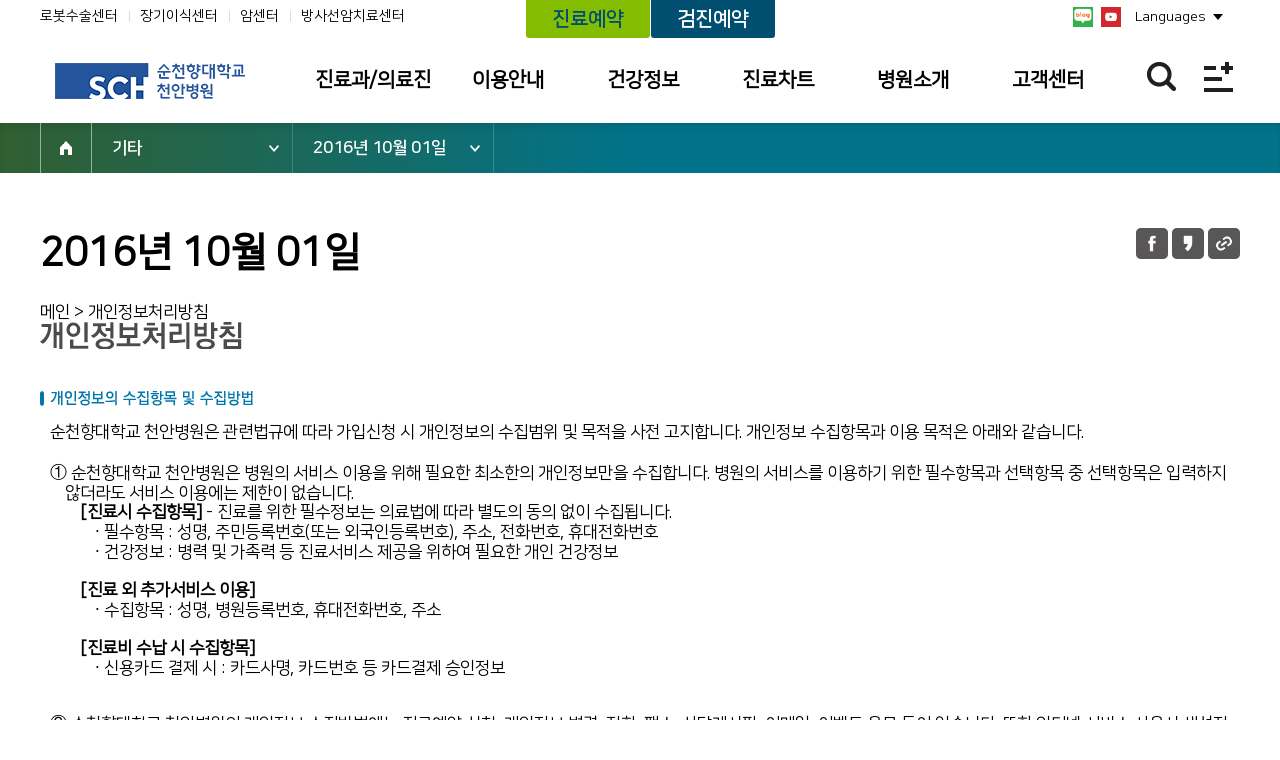

--- FILE ---
content_type: text/html; charset=UTF-8
request_url: https://www.schmc.ac.kr/cheonan/contents.do?key=13291
body_size: 86538
content:





<!DOCTYPE html>
<html lang="ko">


	






	<head>
		<meta charset="UTF-8">
		
<!-- Google Tag Manager 
<script>(function(w,d,s,l,i){w[l]=w[l]||[];w[l].push({'gtm.start':
new Date().getTime(),event:'gtm.js'});var f=d.getElementsByTagName(s)[0],
j=d.createElement(s),dl=l!='dataLayer'?'&l='+l:'';j.async=true;j.src=
'https://www.googletagmanager.com/gtm.js?id='+i+dl;f.parentNode.insertBefore(j,f);
})(window,document,'script','dataLayer','GTM-WN9R6QF7');</script>

 End Google Tag Manager -->

<meta property="og:title" content="순천향대학병원">
<meta property="og:type" content="website">
<meta property="og:image" content="/images/sch_share2.jpg">
<meta property="og:description" content="하늘의 뜻을 받들어 인술을 펼쳐나가는 고향, 최신 의학지식을 갖춘 교수진과 첨단의료시설, 쾌적한 환경, 환자를 주인으로 모시는 고객감동">
<meta name="description" content="하늘의 뜻을 받들어 인술을 펼쳐나가는 고향, 최신 의학지식을 갖춘 교수진과 첨단의료시설, 쾌적한 환경, 환자를 주인으로 모시는 고객감동">

		
			<meta content="width=device-wizdth,user-scalable=no,initial-scale=1.0,minimum-scale=1.0,maximum-scale=1.0" name="Viewport" />
		
		<meta http-equiv="X-UA-Compatible" content="IE=edge" />
		<meta name="decorator" content="cheonan" />
		<meta name="twitter:card" content="summary_large_image">
		<link rel="shortcut icon" href="/site/cheonan/images/favicon.ico?180828">
		<link rel="stylesheet" type="text/css" href="/common/css/common.css?ver=20250530" />
		<link rel="stylesheet" type="text/css" href="/common/css/main.css?ver=20250429" />
		<link rel="stylesheet" type="text/css" href="/common/css/jquery-ui.css" />
		<script type="text/javascript" src="/common/js/jquery-1.12.4.min.js"></script>
		<script type="text/javascript" src="/common/js/jquery-ui.js"></script>
		<script type="text/javascript" src="/common/js/jquery.easing.1.3.js"></script>
		<script type="text/javascript" src="/common/js/jquery.rwdImageMaps.min.js"></script>
		<script type="text/javascript" src="/common/js/TweenMax.min.js"></script>
		<script type="text/javascript" src="/common/js/slick.min.js"></script>
		<script type="text/javascript" src="/common/js/swiper.min.js"></script>
		<script type="text/javascript" src="/common/js/simplebar.js"></script>
		<script type="text/javascript" src="/common/js/jquery.flexslider-min.js"></script>
		<script type="text/javascript" src="/common/js/printThis.js"></script>
		<script type="text/javascript" src="/common/js/datatables.min.js"></script>
		<script type="text/javascript" src="/common/js/dataTables.rowsGroup.js"></script>
		<script type="text/javascript" src="//dapi.kakao.com/v2/maps/sdk.js?appkey=e61bd757de39a76e09a1039d33c7fd9e&libraries=services,clusterer,drawing"></script>
		<script type="text/javascript" src="//developers.kakao.com/sdk/js/kakao.min.js"></script>
		<script type="text/javascript" src="/common/js/masonry.pkgd.min.js"></script>
		<script type="text/javascript" src="/common/js/common.js?ver=1.4"></script>
		<script type="text/javascript" src="/common/js/main.js?ver=1.1"></script>
		<script type="text/javascript" src="/common/js/sub.js?ver=1.2"></script>
		<script type="text/javascript" src="/common/js/schJs.js?ver=1.3"></script>
		<script type="text/javascript" src="/common/js/default.js"></script>

		<title>
			
			     
			     
			     
			     
			    
			    
			
			
			2016년 10월 01일>기타&gt;순천향대학교 부속 천안병원
		</title>

	</head>


	<body>
		






	<script>
	/*GUB sub funtion*/
	function headerOpen(){
		TweenMax.killAll();
		$("header").addClass("on");
		TweenMax.to($("header"), 1, {
			height: 677,
			ease:'easeOutExpo'
		});
	 $(".depth2").show();
	//  setTimeout(function() {
//	 	TweenMax.to($(".depth2"), .4, {
//	 		css: {opacity: 1},
//	 		ease:'easeOutExpo'
//	 	});
//	 	}, 200);
		$(".gnb_banner_item").slick("slickPlay");
	}
	</script>


	 <script>
    function main_menu() {
    	document.getElementById('main_top1').focus();
    	
    }
</script>
<input type="hidden" id="_commSiteInfoLang" value="kor"/>
<input type="hidden" id="_commSiteInfoSiteSe" value="cheonan"/>


	<div id="skipnavigation">
		<ul>
		
			<li><a href="#mainCnt1">본문 바로가기</a></li>
			<li><a href="#gnb">주 메뉴 바로가기</a></li>
			
		</ul>
	</div><!--end::id::skipnavigation-->
	
	<header>
		<div class="header_wrap">
			<div class="inner">
				<div class="top_menu">
					<div class="left_menu">
						<a href="/cheonan/cnter/intrcn.do?key=15691">로봇수술센터</a>
						<a href="/cheonan/cnter/intrcn.do?key=15550">장기이식센터</a>
						<a href="/cancer/index.do">암센터</a>
						<a href="/novalis/index.do">방사선암치료센터</a>
					</div>
					<div class="center_menu">
						<a href="/cheonan/contents.do?key=2885" class="shortcut y-green">진료예약</a>
						<a href="javascript:void(0)" class="shortcut green _commCheonanGoGumjin">검진예약</a>
					</div>
					<div class="right_menu">
						<div class="login_info">
							
							
						</div>
						<div class="sns_link">
							<a class="blog" href="http://blog.naver.com/schcapr" target="_blank"  title="블로그 바로가기 새창열림" alt="블로그"></a>							
							<a class="youtube" href="http://www.youtube.com/user/schmccheonan" target="_blank"  title="youtube 바로가기 새창열림" alt="youtube"></a>
							
						</div>
						<div class="lang_wrap">
							<a href="#" class="select_lang">Languages</a>
							<ul>
								<li><a href="/cheonan/index.do">Korean</a></li>
								
								<li><a href="http://international.schmc.ac.kr/cheonanEng/index.do" target="_blank" title="English 바로가기 새창열림">English</a></li>
								
							</ul>
						</div>
					</div>
					<h1 class="logo"><a href="/cheonan/index.do"><img src="/common/images/cheonan/logo.png" alt="순천향대학교 부속 천안병원"></a></h1>
				</div><!--end::class::top_menu-->
					<div class="gnb_wrap">
						<div class="gnb_area">
							<ul id="gnb">
															<li><a href="#" target="_self">진료과/의료진</a>
									<ul class="depth2">
										<li><a href="/cheonan/dept/list.do?key=181" target="_self" >진료과</a>
										</li>
										<li><a href="/cheonan/doctr/list.do?key=183" target="_self" >의료진</a>
										</li>
										<li><a href="/cheonan/clinic/list.do?key=182" target="_self" >클리닉</a>
										</li>
										<li><a href="/cheonan/cnter/list.do?key=184" target="_self" >전문센터</a>
										</li>
										<li><a href="/cheonanSrc/index.do" target="_blank" title="새창" >진료협력센터</a>
										</li>
										<li><a href="/cheonan/instlm/list.do?key=773" target="_self" >부설기관/연구소</a>
										</li>
										<li><a href="/cheonan/sport/list.do?key=774" target="_self" >진료지원부서</a>
										</li>
										<li><a href="/cheonan/selectBbsNttList.do?bbsNo=259&key=775" target="_self" >닥터초대석</a>
										</li>
										<li><a href="/cheonan/selectBbsNttList.do?bbsNo=260&key=776" target="_self" >순천향을 빛낸 이달의 논문</a>
										</li>
									</ul>
								</li>
								<li><a href="#" target="_self">이용안내</a>
									<ul class="depth2">
										<li><a href="/cheonan/contents.do?key=2886" target="_self" >위치안내</a>
											<ul class="depth3">
												<li><a href="/cheonan/contents.do?key=2886" target="_self" >찾아오시는길</a></li>
												<li><a href="/cheonan/contents.do?key=778" target="_self" >주차안내</a></li>
												<li><a href="/cheonan/contents.do?key=16186" target="_self" >병원시설안내</a></li>
											</ul>
										</li>
										<li><a href="/cheonan/contents.do?key=780" target="_self" >외래진료안내</a>
											<ul class="depth3">
												<li><a href="/cheonan/contents.do?key=780" target="_self" >외래진료 절차안내</a></li>
												<li><a href="/cheonan/doctr/scheduleList.do?key=781" target="_self" >진료일정표</a></li>
												<li><a href="/cheonan/ntslrMcchrg/list.do?key=783&first_cnt=1" target="_self" >비급여수가조회</a></li>
											</ul>
										</li>
										<li><a href="/cheonanCphshealth/index.do" target="_self" >건강검진안내</a>
											<ul class="depth3">
												<li><a href="/cheonanCphshealth/index.do" target="_self" >종합검진안내</a></li>
												<li><a href="/cheonanHealth/index.do" target="_self" >일반검진안내</a></li>
											</ul>
										</li>
										<li><a href="/cheonan/contents.do?key=260" target="_self" >입퇴원안내</a>
										</li>
										<li><a href="/cheonan/contents.do?key=805" target="_self" >응급진료안내</a>
										</li>
										<li><a href="/cheonan/contents.do?key=808" target="_self" >건강보험안내</a>
										</li>
										<li><a href="/cheonan/contents.do?key=811" target="_self" >병문안안내</a>
										</li>
										<li><a href="/cheonan/contents.do?key=15071" target="_self" >증명서 발급 안내</a>
											<ul class="depth3">
												<li><a href="/cheonan/contents.do?key=15071" target="_self" >온라인 서류발급 안내</a></li>
												<li><a href="/cheonan/contents.do?key=15073" target="_self" >발급절차 안내</a></li>
											</ul>
										</li>
										<li><a href="/cheonan/contents.do?key=818" target="_self" >전화번호 안내</a>
										</li>
										<li><a href="/cheonan/contents.do?key=822" target="_self" >간호간병 통합서비스 안내</a>
										</li>
										<li><a href="/cheonan/fnrl/fnrlInfo.do?key=823" target="_self" >장례식장 안내</a>
										</li>
										<li><a href="/cheonan/contents.do?key=13195" target="_self" >모바일 앱</a>
										</li>
									</ul>
								</li>
								<li><a href="#" target="_self">건강정보</a>
									<ul class="depth2">
										<li><a href="/cheonan/selectBbsNttList.do?bbsNo=257&key=446" target="_self" >건강정보</a>
										</li>
										<li><a href="/cheonan/selectQestnarList.do?key=2285&qestnarSe=seminar&trgetSe=1" target="_self" >세미나/강좌안내</a>
											<ul class="depth3">
												<li><a href="/cheonan/selectQestnarList.do?key=2285&qestnarSe=seminar&trgetSe=1" target="_self" >일반인 대상</a></li>
												<li><a href="/cheonan/selectQestnarList.do?key=2286&qestnarSe=seminar&trgetSe=2" target="_self" >의료진 대상</a></li>
											</ul>
										</li>
									</ul>
								</li>
								<li><a href="#" target="_self">진료차트</a>
									<ul class="depth2">
										<li><a href="/cheonan/medicalChart/reservationhistory.do?key=3065" target="_self" >예약내역</a>
											<ul class="depth3">
												<li><a href="/cheonan/medicalChart/reservationhistory.do?key=3065" target="_self" >나의 예약</a></li>
												<li><a href="/cheonan/medicalChart/reservationAgenthistory.do?key=3066" target="_self" >대리인 예약</a></li>
												<li><a href="/cheonan/mdexmn/list.do?key=850" target="_self" >건강검진 예약 내역</a></li>
											</ul>
										</li>
										<li><a href="/cheonan/medicalChart/medicalhistory.do?key=853" target="_self" >진료내역</a>
										</li>
										<li><a href="/cheonan/medicalChart/medicationHistory.do?key=858" target="_self" >외래약 처방내역</a>
										</li>
										<li><a href="/cheonan/mdexnm/resultList_api.do?key=16406" target="_self" >검진 결과 내역</a>
										</li>
									</ul>
								</li>
								<li><a href="#" target="_self">병원소개</a>
									<ul class="depth2">
										<li><a href="/cheonan/contents.do?key=870" target="_self" >병원개요</a>
										</li>
										<li><a href="/cheonan/contents.do?key=872" target="_self" >연혁</a>
										</li>
										<li><a href="/cheonan/contents.do?key=874" target="_self" >비전/미션/핵심가치</a>
										</li>
										<li><a href="/cheonan/contents.do?key=15746" target="_self" >안전보건경영방침</a>
										</li>
										<li><a href="/cheonan/contents.do?key=876" target="_self" >병원장 인사말</a>
										</li>
										<li><a href="/cheonan/selectBbsNttList.do?bbsNo=253&key=890" target="_self" >병원소식</a>
											<ul class="depth3">
												<li><a href="/cheonan/selectBbsNttList.do?bbsNo=253&key=890" target="_self" >공지사항</a></li>
												<li><a href="/cheonan/selectBbsNttList.do?bbsNo=255&key=894" target="_self" >병원뉴스</a></li>
												<li><a href="/cheonan/ntslrMcchrg/bid_list.do?key=16130" target="_self" >입찰공고</a></li>
											</ul>
										</li>
										<li><a href="/cheonan/contents.do?key=896" target="_self" >사회공헌</a>
											<ul class="depth3">
												<li><a href="/cheonan/contents.do?key=896" target="_self" >발전기금</a></li>
												<li><a href="/cheonan/contents.do?key=13607" target="_self" >자원봉사</a></li>
											</ul>
										</li>
										<li><a href="/cheonan/contents.do?key=885" target="_self" >공식 SNS</a>
										</li>
										<li><a href="/cheonan/contents.do?key=3611" target="_self" >인재채용</a>
											<ul class="depth3">
												<li><a href="/cheonan/contents.do?key=3611" target="_self" >인재상</a></li>
												<li><a href="/cheonan/contents.do?key=3612" target="_self" >채용절차</a></li>
												<li><a href="/cheonan/contents.do?key=3613" target="_self" >복리후생</a></li>
											</ul>
										</li>
										<li><a href="/cheonan/contents.do?key=13468" target="_self" >병원 HI</a>
										</li>
										<li><a href="/cheonan/contents.do?key=888" target="_self" >순천향 네트워크</a>
										</li>
										<li><a href="/cheonan/selectBbsNttList.do?bbsNo=1019&key=14486" target="_self" >새병원 건립현황</a>
										</li>
									</ul>
								</li>
								<li><a href="#" target="_self">고객센터</a>
									<ul class="depth2">
										<li><a href="/cheonan/addBbsNttView.do?key=900&bbsNo=250" target="_self" >불편/건의접수</a>
										</li>
										<li><a href="/cheonan/selectBbsNttList.do?bbsNo=251&key=901" target="_self" >칭찬합니다</a>
										</li>
										<li><a href="/cheonan/selectBbsNttMyList.do?key=15226&bbsNo=250" target="_self" >불편/건의 접수내역</a>
										</li>
										<li><a href="/cheonan/selectBbsNttMyList.do?key=15227&bbsNo=251" target="_self" >칭찬사연 내역</a>
										</li>
									</ul>
								</li>
							</ul>
							<div class="gnb_hover_bar"></div>
						</div>
						<span class="right_btn_wrap">
						<button type="button" class="ico_btn search" id="main_search" title="찾기버튼">찾기</button>

						<div class="totalSearching">
								<div class="input_area">
									<div class="inner">
										<div class="btn_closer">
											<a href="javascript:void(0)" class="_commTotalSearchingClose" title="통합검색 닫기버튼"><span></span></a>
										</div>
										<h5>통합검색</h5>
										<div class="search_form_wrap">
								          <form onsubmit="return false;">
								            <fieldset>
								              <legend>search form</legend>
								              <input id="_commTotalSearchTxt" type="text" title="순천향대학병원 통합검색" placeholder="순천향대학병원 통합검색">
								              <span class="submit"><input id="_commTotalSearchBtn" type="image" src="/common/images/common/search_icon.png" alt="통합검색 아이콘"></span>
								            </fieldset>
								          </form>
								        </div>
								        <p class="recommend_word">추천검색어</p>
								          <div class="reco_search" id="_commTotalSearchRecommendCont"></div>
									</div>
								</div>
							</div><!--end::class:totalSearching-->

						<button type="button" class="ico_btn menu" id="main_all" title="전체메뉴보기버튼">전체메뉴보기</button>
						</span>
					</div><!--end::class::gnb_wrap-->
				</div><!--end::class::inner-->
		</div><!--end::class::header_wrap-->
		<div class="gnb_banner_wrap">
			<div class="inner">
			<img src="/cheonan/downloadBannerFile.do?type=pc&amp;bannerZoneIemNo=4950" alt="순천향대학교 천안병원 041-570-2114">
			
				<div class="banner_cnt">
					<p class="letter_spacing">
						<span>순천향대학교 부속 천안병원</span><br>
						041-570-2114
					</p>
				</div>
			</div>
		</div><!--end::class::gnb_banner_wrap-->
		<div class="mobile_wrap">
			<div class="mobile_menu">
				<div class="util_wrap">
					<button type="button" class="btn_close"><span class="first"></span><span class="second"></span></button>
					
					
					<div class="mo_lang_wrap">
						<button class="btn_lang">LANGUAGES</button>
						<ul class="list_lang">
							<li><a href="/cheonan/index.do">KOREAN</a></li>
							<li><a href=""http://international.schmc.ac.kr/cheonanEng/index.do"" target="_blank">English</a></li>
						</ul>
					</div>
				</div>
				<div class="reserve">
					<a href="/cheonan/contents.do?key=2885" class="medi_reserve">
						<img src="/common/images/icon/icon_clock.png" alt="" />
						<p>진료예약</p>
					</a>
					<a href="javascript:void(0)" class="check_reserve _commCheonanGoGumjin">
						<img src="/common/images/icon/icon_medikit.png" alt="" />
						<p>검진예약</p>
					</a>
				</div>
				<div class="left_menu">
					<a href="/cheonan/cnter/intrcn.do?key=15691">로봇수술센터</a>
					<a href="/cheonan/cnter/intrcn.do?key=15550">장기이식센터</a>
					<a href="/cancer/index.do">암센터</a>
					<a href="/novalis/index.do">방사선암치료센터</a>
				</div>
				
				<div class="sns_link">
					<a class="blog" href="http://blog.naver.com/schcapr" target="_blank" title="블로그 바로가기 새창열림" alt="블로그"></a>					
					<a class="youtube" href="http://www.youtube.com/user/schmccheonan" target="_blank" title="youtube 바로가기 새창열림" alt="youtube"></a>
					
				</div>
				<div class="mo_list">
					<div>
						<a href="javascript:void(0);" target="_self">
							진료과/의료진
						</a>
						<ul>
							<li>
								<a href="/cheonan/dept/list.do?key=181" target="_self" >진료과</a>
							</li>
							<li>
								<a href="/cheonan/doctr/list.do?key=183" target="_self" >의료진</a>
							</li>
							<li>
								<a href="/cheonan/clinic/list.do?key=182" target="_self" >클리닉</a>
							</li>
							<li>
								<a href="/cheonan/cnter/list.do?key=184" target="_self" >전문센터</a>
							</li>
							<li>
								<a href="/cheonanSrc/index.do" target="_blank" title="새창" >진료협력센터</a>
							</li>
							<li>
								<a href="/cheonan/instlm/list.do?key=773" target="_self" >부설기관/연구소</a>
							</li>
							<li>
								<a href="/cheonan/sport/list.do?key=774" target="_self" >진료지원부서</a>
							</li>
							<li>
								<a href="/cheonan/selectBbsNttList.do?bbsNo=259&key=775" target="_self" >닥터초대석</a>
							</li>
							<li>
								<a href="/cheonan/selectBbsNttList.do?bbsNo=260&key=776" target="_self" >순천향을 빛낸 이달의 논문</a>
							</li>
						</ul>
					</div>
					<div>
						<a href="javascript:void(0);" target="_self">
							이용안내
						</a>
						<ul>
							<li>
								<a href="/cheonan/contents.do?key=2886" target="_self" >위치안내</a>
								<div class="deep3">
									<a href="/cheonan/contents.do?key=2886" target="_self" >찾아오시는길</a>
									<a href="/cheonan/contents.do?key=778" target="_self" >주차안내</a>
									<a href="/cheonan/contents.do?key=16186" target="_self" >병원시설안내</a>
								</div>
							</li>
							<li>
								<a href="/cheonan/contents.do?key=780" target="_self" >외래진료안내</a>
								<div class="deep3">
									<a href="/cheonan/contents.do?key=780" target="_self" >외래진료 절차안내</a>
									<a href="/cheonan/doctr/scheduleList.do?key=781" target="_self" >진료일정표</a>
									<a href="/cheonan/ntslrMcchrg/list.do?key=783&first_cnt=1" target="_self" >비급여수가조회</a>
								</div>
							</li>
							<li>
								<a href="/cheonanCphshealth/index.do" target="_self" >건강검진안내</a>
								<div class="deep3">
									<a href="/cheonanCphshealth/index.do" target="_self" >종합검진안내</a>
									<a href="/cheonanHealth/index.do" target="_self" >일반검진안내</a>
								</div>
							</li>
							<li>
								<a href="/cheonan/contents.do?key=260" target="_self" >입퇴원안내</a>
							</li>
							<li>
								<a href="/cheonan/contents.do?key=805" target="_self" >응급진료안내</a>
							</li>
							<li>
								<a href="/cheonan/contents.do?key=808" target="_self" >건강보험안내</a>
							</li>
							<li>
								<a href="/cheonan/contents.do?key=811" target="_self" >병문안안내</a>
							</li>
							<li>
								<a href="/cheonan/contents.do?key=15071" target="_self" >증명서 발급 안내</a>
								<div class="deep3">
									<a href="/cheonan/contents.do?key=15071" target="_self" >온라인 서류발급 안내</a>
									<a href="/cheonan/contents.do?key=15073" target="_self" >발급절차 안내</a>
								</div>
							</li>
							<li>
								<a href="/cheonan/contents.do?key=818" target="_self" >전화번호 안내</a>
							</li>
							<li>
								<a href="/cheonan/contents.do?key=822" target="_self" >간호간병 통합서비스 안내</a>
							</li>
							<li>
								<a href="/cheonan/fnrl/fnrlInfo.do?key=823" target="_self" >장례식장 안내</a>
							</li>
							<li>
								<a href="/cheonan/contents.do?key=13195" target="_self" >모바일 앱</a>
							</li>
						</ul>
					</div>
					<div>
						<a href="javascript:void(0);" target="_self">
							건강정보
						</a>
						<ul>
							<li>
								<a href="/cheonan/selectBbsNttList.do?bbsNo=257&key=446" target="_self" >건강정보</a>
							</li>
							<li>
								<a href="/cheonan/selectQestnarList.do?key=2285&qestnarSe=seminar&trgetSe=1" target="_self" >세미나/강좌안내</a>
								<div class="deep3">
									<a href="/cheonan/selectQestnarList.do?key=2285&qestnarSe=seminar&trgetSe=1" target="_self" >일반인 대상</a>
									<a href="/cheonan/selectQestnarList.do?key=2286&qestnarSe=seminar&trgetSe=2" target="_self" >의료진 대상</a>
								</div>
							</li>
						</ul>
					</div>
					<div>
						<a href="javascript:void(0);" target="_self">
							진료차트
						</a>
						<ul>
							<li>
								<a href="/cheonan/medicalChart/reservationhistory.do?key=3065" target="_self" >예약내역</a>
								<div class="deep3">
									<a href="/cheonan/medicalChart/reservationhistory.do?key=3065" target="_self" >나의 예약</a>
									<a href="/cheonan/medicalChart/reservationAgenthistory.do?key=3066" target="_self" >대리인 예약</a>
									<a href="/cheonan/mdexmn/list.do?key=850" target="_self" >건강검진 예약 내역</a>
								</div>
							</li>
							<li>
								<a href="/cheonan/medicalChart/medicalhistory.do?key=853" target="_self" >진료내역</a>
							</li>
							<li>
								<a href="/cheonan/medicalChart/medicationHistory.do?key=858" target="_self" >외래약 처방내역</a>
							</li>
							<li>
								<a href="/cheonan/mdexnm/resultList_api.do?key=16406" target="_self" >검진 결과 내역</a>
							</li>
						</ul>
					</div>
					<div>
						<a href="javascript:void(0);" target="_self">
							병원소개
						</a>
						<ul>
							<li>
								<a href="/cheonan/contents.do?key=870" target="_self" >병원개요</a>
							</li>
							<li>
								<a href="/cheonan/contents.do?key=872" target="_self" >연혁</a>
							</li>
							<li>
								<a href="/cheonan/contents.do?key=874" target="_self" >비전/미션/핵심가치</a>
							</li>
							<li>
								<a href="/cheonan/contents.do?key=15746" target="_self" >안전보건경영방침</a>
							</li>
							<li>
								<a href="/cheonan/contents.do?key=876" target="_self" >병원장 인사말</a>
							</li>
							<li>
								<a href="/cheonan/selectBbsNttList.do?bbsNo=253&key=890" target="_self" >병원소식</a>
								<div class="deep3">
									<a href="/cheonan/selectBbsNttList.do?bbsNo=253&key=890" target="_self" >공지사항</a>
									<a href="/cheonan/selectBbsNttList.do?bbsNo=255&key=894" target="_self" >병원뉴스</a>
									<a href="/cheonan/ntslrMcchrg/bid_list.do?key=16130" target="_self" >입찰공고</a>
								</div>
							</li>
							<li>
								<a href="/cheonan/contents.do?key=896" target="_self" >사회공헌</a>
								<div class="deep3">
									<a href="/cheonan/contents.do?key=896" target="_self" >발전기금</a>
									<a href="/cheonan/contents.do?key=13607" target="_self" >자원봉사</a>
								</div>
							</li>
							<li>
								<a href="/cheonan/contents.do?key=885" target="_self" >공식 SNS</a>
							</li>
							<li>
								<a href="/cheonan/contents.do?key=3611" target="_self" >인재채용</a>
								<div class="deep3">
									<a href="/cheonan/contents.do?key=3611" target="_self" >인재상</a>
									<a href="/cheonan/contents.do?key=3612" target="_self" >채용절차</a>
									<a href="/cheonan/contents.do?key=3613" target="_self" >복리후생</a>
								</div>
							</li>
							<li>
								<a href="/cheonan/contents.do?key=13468" target="_self" >병원 HI</a>
							</li>
							<li>
								<a href="/cheonan/contents.do?key=888" target="_self" >순천향 네트워크</a>
							</li>
							<li>
								<a href="/cheonan/selectBbsNttList.do?bbsNo=1019&key=14486" target="_self" >새병원 건립현황</a>
							</li>
						</ul>
					</div>
					<div>
						<a href="javascript:void(0);" target="_self">
							고객센터
						</a>
						<ul>
							<li>
								<a href="/cheonan/addBbsNttView.do?key=900&bbsNo=250" target="_self" >불편/건의접수</a>
							</li>
							<li>
								<a href="/cheonan/selectBbsNttList.do?bbsNo=251&key=901" target="_self" >칭찬합니다</a>
							</li>
							<li>
								<a href="/cheonan/selectBbsNttMyList.do?key=15226&bbsNo=250" target="_self" >불편/건의 접수내역</a>
							</li>
							<li>
								<a href="/cheonan/selectBbsNttMyList.do?key=15227&bbsNo=251" target="_self" >칭찬사연 내역</a>
							</li>
						</ul>
					</div>
				</div>
			</div>
			<div class="mobile_bg"></div>
		</div><!--end::class::mobile_wrap-->
	</header>

	
	
	<div id="location">
		<div class="inner">
			<div class="locaiton_item">
				<span class="home"><a href="/cheonan/index.do" title="메인페이지로">HOME</a></span>
				<div class="depth dep1">
					
						
							<button style="color:#ffffff">기타</button>							
						
					
						
					
					<ul>
					
						
						<li><a data-menuNo="180" href="/cheonan/dept/list.do?key=181" target="_self">진료과/의료진</a></li>
						
					
						
						<li><a data-menuNo="245" href="/cheonan/contents.do?key=2886" target="_self">이용안내</a></li>
						
					
						
						<li><a data-menuNo="445" href="/cheonan/selectBbsNttList.do?bbsNo=257&key=446" target="_self">건강정보</a></li>
						
					
						
						<li><a data-menuNo="843" href="/cheonan/medicalChart/reservationhistory.do?key=3065" target="_self">진료차트</a></li>
						
					
						
						<li><a data-menuNo="867" href="/cheonan/contents.do?key=870" target="_self">병원소개</a></li>
						
					
						
						<li><a data-menuNo="898" href="/cheonan/addBbsNttView.do?key=900&bbsNo=250" target="_self">고객센터</a></li>
						
					
					</ul>
				</div>
				<div class="depth dep2">
					
						
					
						
					<button>2016년 10월 01일</button>
						
					
					<ul>
					
						
					
						
					
						
					
						
					
						
					
						
					
						
					
						
					
						
					
						
					
						
					
						
					
						
					
						
					
						
					
						
					
						
					
						
					
						
					
						
					
						
					
						
					
						
					
						
					
						
					
						
					
						
					
						
					
						
					
						
					
						
					
						
					
						
					
						
					
						
					
						
					
						
					
						
					
						
					
						
					
						
					
						
					
						
					
					</ul>
				</div>
				<div class="depth dep3">
					
						
					
						
					
					<ul>
					
						
					
						
					
						
					
						
					
						
					
						
					
						
					
						
					
						
					
						
					
						
					
						
					
						
					
						
					
						
					
						
					
						
					
						
					
						
					
						
					
						
					
						
					
						
					
					</ul>
				</div>
			</div>
		</div>
	</div><!--end::id::location-->
	

	<div class="site_map_wrap">
		<ul>
			<li><a href="#" target="_self">진료과/의료진</a>
				<ul class="depth2">
					<li><a href="/cheonan/dept/list.do?key=181" target="_self" >진료과</a>
					</li>
					<li><a href="/cheonan/doctr/list.do?key=183" target="_self" >의료진</a>
					</li>
					<li><a href="/cheonan/clinic/list.do?key=182" target="_self" >클리닉</a>
					</li>
					<li><a href="/cheonan/cnter/list.do?key=184" target="_self" >전문센터</a>
					</li>
					<li><a href="/cheonanSrc/index.do" target="_blank" title="새창" >진료협력센터</a>
					</li>
					<li><a href="/cheonan/instlm/list.do?key=773" target="_self" >부설기관/연구소</a>
					</li>
					<li><a href="/cheonan/sport/list.do?key=774" target="_self" >진료지원부서</a>
					</li>
					<li><a href="/cheonan/selectBbsNttList.do?bbsNo=259&key=775" target="_self" >닥터초대석</a>
					</li>
					<li><a href="/cheonan/selectBbsNttList.do?bbsNo=260&key=776" target="_self" >순천향을 빛낸 이달의 논문</a>
					</li>
				</ul>
			</li>
			<li><a href="#" target="_self">이용안내</a>
				<ul class="depth2">
					<li><a href="/cheonan/contents.do?key=2886" target="_self" >위치안내</a>
						<ul class="depth3">
							<li><a href="/cheonan/contents.do?key=2886" target="_self" >찾아오시는길</a></li>
							<li><a href="/cheonan/contents.do?key=778" target="_self" >주차안내</a></li>
							<li><a href="/cheonan/contents.do?key=16186" target="_self" >병원시설안내</a></li>
						</ul>
					</li>
					<li><a href="/cheonan/contents.do?key=780" target="_self" >외래진료안내</a>
						<ul class="depth3">
							<li><a href="/cheonan/contents.do?key=780" target="_self" >외래진료 절차안내</a></li>
							<li><a href="/cheonan/doctr/scheduleList.do?key=781" target="_self" >진료일정표</a></li>
							<li><a href="/cheonan/ntslrMcchrg/list.do?key=783&first_cnt=1" target="_self" >비급여수가조회</a></li>
						</ul>
					</li>
					<li><a href="/cheonanCphshealth/index.do" target="_self" >건강검진안내</a>
						<ul class="depth3">
							<li><a href="/cheonanCphshealth/index.do" target="_self" >종합검진안내</a></li>
							<li><a href="/cheonanHealth/index.do" target="_self" >일반검진안내</a></li>
						</ul>
					</li>
					<li><a href="/cheonan/contents.do?key=260" target="_self" >입퇴원안내</a>
					</li>
					<li><a href="/cheonan/contents.do?key=805" target="_self" >응급진료안내</a>
					</li>
					<li><a href="/cheonan/contents.do?key=808" target="_self" >건강보험안내</a>
					</li>
					<li><a href="/cheonan/contents.do?key=811" target="_self" >병문안안내</a>
					</li>
					<li><a href="/cheonan/contents.do?key=15071" target="_self" >증명서 발급 안내</a>
						<ul class="depth3">
							<li><a href="/cheonan/contents.do?key=15071" target="_self" >온라인 서류발급 안내</a></li>
							<li><a href="/cheonan/contents.do?key=15073" target="_self" >발급절차 안내</a></li>
						</ul>
					</li>
					<li><a href="/cheonan/contents.do?key=818" target="_self" >전화번호 안내</a>
					</li>
					<li><a href="/cheonan/contents.do?key=822" target="_self" >간호간병 통합서비스 안내</a>
					</li>
					<li><a href="/cheonan/fnrl/fnrlInfo.do?key=823" target="_self" >장례식장 안내</a>
					</li>
					<li><a href="/cheonan/contents.do?key=13195" target="_self" >모바일 앱</a>
					</li>
				</ul>
			</li>
			<li><a href="#" target="_self">건강정보</a>
				<ul class="depth2">
					<li><a href="/cheonan/selectBbsNttList.do?bbsNo=257&key=446" target="_self" >건강정보</a>
					</li>
					<li><a href="/cheonan/selectQestnarList.do?key=2285&qestnarSe=seminar&trgetSe=1" target="_self" >세미나/강좌안내</a>
						<ul class="depth3">
							<li><a href="/cheonan/selectQestnarList.do?key=2285&qestnarSe=seminar&trgetSe=1" target="_self" >일반인 대상</a></li>
							<li><a href="/cheonan/selectQestnarList.do?key=2286&qestnarSe=seminar&trgetSe=2" target="_self" >의료진 대상</a></li>
						</ul>
					</li>
				</ul>
			</li>
			<li><a href="#" target="_self">진료차트</a>
				<ul class="depth2">
					<li><a href="/cheonan/medicalChart/reservationhistory.do?key=3065" target="_self" >예약내역</a>
						<ul class="depth3">
							<li><a href="/cheonan/medicalChart/reservationhistory.do?key=3065" target="_self" >나의 예약</a></li>
							<li><a href="/cheonan/medicalChart/reservationAgenthistory.do?key=3066" target="_self" >대리인 예약</a></li>
							<li><a href="/cheonan/mdexmn/list.do?key=850" target="_self" >건강검진 예약 내역</a></li>
						</ul>
					</li>
					<li><a href="/cheonan/medicalChart/medicalhistory.do?key=853" target="_self" >진료내역</a>
					</li>
					<li><a href="/cheonan/medicalChart/medicationHistory.do?key=858" target="_self" >외래약 처방내역</a>
					</li>
					<li><a href="/cheonan/mdexnm/resultList_api.do?key=16406" target="_self" >검진 결과 내역</a>
					</li>
				</ul>
			</li>
			<li><a href="#" target="_self">병원소개</a>
				<ul class="depth2">
					<li><a href="/cheonan/contents.do?key=870" target="_self" >병원개요</a>
					</li>
					<li><a href="/cheonan/contents.do?key=872" target="_self" >연혁</a>
					</li>
					<li><a href="/cheonan/contents.do?key=874" target="_self" >비전/미션/핵심가치</a>
					</li>
					<li><a href="/cheonan/contents.do?key=15746" target="_self" >안전보건경영방침</a>
					</li>
					<li><a href="/cheonan/contents.do?key=876" target="_self" >병원장 인사말</a>
					</li>
					<li><a href="/cheonan/selectBbsNttList.do?bbsNo=253&key=890" target="_self" >병원소식</a>
						<ul class="depth3">
							<li><a href="/cheonan/selectBbsNttList.do?bbsNo=253&key=890" target="_self" >공지사항</a></li>
							<li><a href="/cheonan/selectBbsNttList.do?bbsNo=255&key=894" target="_self" >병원뉴스</a></li>
							<li><a href="/cheonan/ntslrMcchrg/bid_list.do?key=16130" target="_self" >입찰공고</a></li>
						</ul>
					</li>
					<li><a href="/cheonan/contents.do?key=896" target="_self" >사회공헌</a>
						<ul class="depth3">
							<li><a href="/cheonan/contents.do?key=896" target="_self" >발전기금</a></li>
							<li><a href="/cheonan/contents.do?key=13607" target="_self" >자원봉사</a></li>
						</ul>
					</li>
					<li><a href="/cheonan/contents.do?key=885" target="_self" >공식 SNS</a>
					</li>
					<li><a href="/cheonan/contents.do?key=3611" target="_self" >인재채용</a>
						<ul class="depth3">
							<li><a href="/cheonan/contents.do?key=3611" target="_self" >인재상</a></li>
							<li><a href="/cheonan/contents.do?key=3612" target="_self" >채용절차</a></li>
							<li><a href="/cheonan/contents.do?key=3613" target="_self" >복리후생</a></li>
						</ul>
					</li>
					<li><a href="/cheonan/contents.do?key=13468" target="_self" >병원 HI</a>
					</li>
					<li><a href="/cheonan/contents.do?key=888" target="_self" >순천향 네트워크</a>
					</li>
					<li><a href="/cheonan/selectBbsNttList.do?bbsNo=1019&key=14486" target="_self" >새병원 건립현황</a>
					</li>
				</ul>
			</li>
			<li><a href="#" target="_self">고객센터</a>
				<ul class="depth2">
					<li><a href="/cheonan/addBbsNttView.do?key=900&bbsNo=250" target="_self" >불편/건의접수</a>
					</li>
					<li><a href="/cheonan/selectBbsNttList.do?bbsNo=251&key=901" target="_self" >칭찬합니다</a>
					</li>
					<li><a href="/cheonan/selectBbsNttMyList.do?key=15226&bbsNo=250" target="_self" >불편/건의 접수내역</a>
					</li>
					<li><a href="/cheonan/selectBbsNttMyList.do?key=15227&bbsNo=251" target="_self" >칭찬사연 내역</a>
					</li>
				</ul>
			</li>
		</ul>
	</div><!--end::class::site_map_wrap-->


	<script type="text/javascript" src="/js/cheonan/top.js"></script>


		<div id="container" class="sub">
			<div class="inner" id="mainCnt1">
				<div class="sub_util_menu">
					<button type="button" class="sns_pc _facebookSharePc" id="facebookSharePc"  title="새 창 열림">페이스북 공유</button>
					<button type="button" class="sns_pc _kakaoTalkSharePc" id="kakaoTalkSharePc" title="새 창 열림">카카오톡 공유</button>
					<button type="button" class="sns_pc _urlSharepc">URL 공유</button>
					<button type="button" class="sns_mo _facebookShareMo" title="새 창 열림">페이스북 공유</button>
					<button type="button" class="sns_mo _kakaoTalkShareMo" title="새 창 열림">카카오톡 공유</button>
					<button type="button" class="sns_mo _urlShareMo">URL 공유</button>
					<button type="button" class="zoomout">화면축소</button>
					<button type="button" class="zoomin">화면확대</button>
				</div>
				<h2 class="sub_tit">
					
					
						
							
							
							2016년 10월 01일
							
						
					
					
				</h2>
				<div class="contents">
					
					
					

					









	
	
	
	
	
	
		
	





<script>

</script>


					<div class="individualHist" style="width: 100%;"> 
<p class="location">메인 &gt; <span>개인정보처리방침</span></p> 
<h3><img src="/images/cheonan/kor/common/footer/individual_title.gif" alt="개인정보처리방침" /></h3> 
<h4><img src="/images/cheonan/kor/common/footer/individual_title01.gif" alt="개인정보의 수집항목 및 수집방법" /></h4> 
<div> 
<p>순천향대학교 천안병원은 관련법규에 따라 가입신청 시 개인정보의 수집범위 및 목적을 사전 고지합니다. 개인정보 수집항목과 이용 목적은 아래와 같습니다.<br />
<br /></p> 
<ul> 
<li style="padding-left: 15px; text-indent: -15px;">&#9312; 순천향대학교 천안병원은 병원의 서비스 이용을 위해 필요한 최소한의 개인정보만을 수집합니다. 병원의 서비스를 이용하기 위한 필수항목과 선택항목 중 선택항목은 입력하지 않더라도 서비스 이용에는 제한이 없습니다. 
<p style="text-indent: 15px;"><strong>[진료시 수집항목]</strong> - 진료를 위한 필수정보는 의료법에 따라 별도의 동의 없이 수집됩니다.<br /> </p>
<ul style="text-indent: 30px;"> 
<li> &middot; 필수항목 : 성명, 주민등록번호(또는 외국인등록번호), 주소, 전화번호, 휴대전화번호</li> 
<li> &middot; 건강정보 : 병력 및 가족력 등 진료서비스 제공을 위하여 필요한 개인 건강정보</li> 
</ul> 
<p><br /></p> 
<p style="text-indent: 15px;"><strong>[진료 외 추가서비스 이용]</strong><br /> </p>
<ul style="text-indent: 30px;"> 
<li> &middot; 수집항목 : 성명, 병원등록번호, 휴대전화번호, 주소</li> 
</ul> 
<p><br /></p> 
<p style="text-indent: 15px;"><strong>[진료비 수납 시 수집항목]</strong><br /> </p>
<ul style="text-indent: 30px;"> 
<li> &middot; 신용카드 결제 시 : 카드사명, 카드번호 등 카드결제 승인정보</li> 
</ul> 
<p><br /></p> </li> 
<li style="padding-top: 15px; padding-left: 15px; text-indent: -15px;">&#9313; 순천향대학교 천안병원의 개인정보 수집방법에는 진료예약 신청, 개인정보 변경, 전화, 팩스, 상담게시판, 이메일, 이벤트 응모 등이 있습니다. 또한 인터넷 서비스 사용시 생성정보 수집 툴을 통한 방법으로도 수집합니다.</li> 
</ul> </div> 
<h4><img src="/images/cheonan/kor/common/footer/individual_title02.gif" alt="개인정보의 수집 및 이용목적" /></h4> 
<div> 
<p>순천향대학교 천안병원은 수집된 개인정보를 아래의 목적으로 이용합니다. 수집된 모든 정보는 아래의 이용 목적 이외에는 사용되지 않으며, 이용 목적이 변경될 시에는 사전 동의를 구하도록 하고 있습니다.</p> 
<p> </p>
<ul style="text-indent: 15px;"> 
<li>&middot; 진료ㆍ건강검진 예약, 조회 및 진료를 위한 본인확인 절차</li> 
<li>&middot; 진단 및 치료를 위한 서비스(협의진료에 필요한 개인정보 및 진료정보 공유)</li> 
<li>&middot; 진료비 계산서, 내역서, 제증명서 발송 및 약품ㆍ건강검진 물품 및 결과 발송</li> 
<li>&middot; 진료비 청구, 수납, 환불 등의 원무 서비스</li> 
<li>&middot; 온라인ㆍ오프라인 수탁, 외부검사 및 임상시험검사 등을 위한 기초 자료 등</li> 
<li>&middot; 가족 등에게 병의 증세, 환자상태 설명, 병실조회 및 면회 안내 서비스</li> 
<li>&middot; 사회복지 상담과 복지 서비스 의뢰 및 민원ㆍ고충 처리 등을 위한 의사소통 경로 확보</li> 
<li>&middot; 건강검진 실시에 따른 사전ㆍ사후 서비스 관련 정보 제공</li> 
<li>&middot; 의료의 질 관리, 의료기관 인증 및 적정평가, 병원운영을 위한 법적ㆍ행정적 대응 및 조치</li> 
<li>&middot; 교육, 연구에 필요한 최소한의 분석 자료</li> 
<li>&middot; 병원 이용 안내 및 병원의 새로운 서비스, 행사정보 안내</li> 
<li>&middot; 병원간의 상호협력을 위한 진료회신서 및 S-refer system 정보</li> 
<li>&middot; 병원 의료서비스 질 향상을 위한 고객만족도 조사</li> 
</ul> 
<p><br /></p> </div> 
<h4><img src="/images/cheonan/kor/common/footer/individual_title03.gif" alt="개인정보의 제공 및 공유" /></h4> 
<div> 
<p>순천향대학교 천안병원은 귀하의 동의가 있거나 관련 법령의 규정에 의한 경우를 제외하고는 어떠한 경우에도 &lsquo;개인정보 수집 및 이용목적&rsquo;에서 고지한 범위를 넘어 고객의 개인정보를 이용하거나 타인 또는 타기업ㆍ기관에 제공하지 않습니다. 다만, 아래의 경우에는 예외로 합니다.</p> 
<p> </p>
<ul style="text-indent: 15px;"> 
<li>&middot; 이용자들이 사전에 공개에 동의한 경우</li> 
<li>&middot; 법령의 규정에 의거하거나 수사 목적으로 법령에 정해진 절차와 방법에 따라 수사기관의 요구가 있는 경우</li> 
<li>&middot; 통계작성, 학술연구 또는 시장조사를 위하여 필요한 경우로서 특정 개인을 알아볼 수 없는 형태로 가공하여 제공하는 경우</li> 
</ul> 
<p><br /></p> </div> 
<h4><img src="/images/cheonan/kor/common/footer/individual_title04.gif" alt="수집한 개인정보의 취급위탁" /></h4> 
<div> 
<p>순천향대학교 천안병원은 아래와 같이 개인정보를 위탁하고 있으며, 위탁계약 체결시 개인정보 보호법 제26조에 따라 위탁업무 수행목적 외 개인정보 처리금지, 기술적ㆍ관리적 보호조치, 재 위탁 제한, 수탁자에 대한 관리ㆍ감독, 손해배상 등 책임에 관한 사항을 계약서 등 문서에 명시하고, 수탁자가 개인정보를 안전하게 처리하는지를 감독하고 있습니다.</p> 
<table class="individual_table" style="margin-left: 15px; margin-bottom: 1em;"> 
<tbody>
<tr> 
<th width="23%" style="text-indent: 0px;">수탁업체명</th> 
<th width="11%" style="text-indent: 0px;">위탁내용</th> 
<th width="56%" style="text-indent: 0px;">개인정보 제공항목</th> 
<th width="10%" style="text-indent: 0px;">보유기간</th> 
</tr> 
<tr> 
<td style="text-align: center;">아마노코리아㈜</td> 
<td style="text-align: center;">주차관리</td> 
<td style="text-align: left;">성명, 성별, 병실정보, 입원일자</td> 
<td style="text-align: center;" rowspan="49"> 위탁계약<br />
종료시까지</td> 
</tr> 
<tr> 
<td style="text-align: center;">㈜엔에스스마트</td> 
<td style="text-align: center;" rowspan="2">처방전발급<br />
무인수납</td> 
<td style="text-align: left;" rowspan="2">성명, 등록번호, 주소, 주민등록번호, 외국인등록번호, 처방기록</td> 
</tr> 
<tr> 
<td style="text-align: center;">㈜포씨게이트</td> 
</tr> 
<tr> 
<td style="text-align: center;">㈜디지털존</td> 
<td style="text-align: center;">인터넷증명서</td> 
<td style="text-align: left;">성명, 등록번호, 주소, 주민등록번호, 외국인등록번호, 진료기록, 출생기록, 입원기록, 수납기록</td> 
</tr> 
<tr> 
<td style="text-align: center;">동은정보기술㈜</td> 
<td style="text-align: center;">전산관리</td> 
<td style="text-align: left;">성명, 등록번호, 주소, 주민등록번호, 외국인등록번호 등 모든 제반 수집 개인정보</td> 
</tr> 
<tr> 
<td style="text-align: center;">(주)오패스닷컴</td> 
<td style="text-align: center;">교육관리</td> 
<td style="text-align: left;">성명, 주민등록번호, 연락처</td> 
</tr> 
<tr> 
<td style="text-align: center;">대한의료영상진단협회</td> 
<td style="text-align: center;" rowspan="2">영상판독</td> 
<td style="text-align: left;" rowspan="2">성명, 등록번호, 성별, 나이, 의료영상</td> 
</tr> 
<tr> 
<td style="text-align: center;">㈜라드인</td> 
</tr> 
<tr> 
<td style="text-align: center;">서울의과학연구소</td> 
<td style="text-align: center;" rowspan="9">검체검사</td> 
<td style="text-align: left;" rowspan="9">성명, 등록번호, 성별, 나이, 주민등록번호, 외국인등록번호, 검체(혈액&middot;체액&middot;균주&middot;조직 등)</td> 
</tr> 
<tr> 
<td style="text-align: center;">녹십자 의료재단</td> 
</tr> 
<tr> 
<td style="text-align: center;">삼광 의료재단</td> 
</tr> 
<tr> 
<td style="text-align: center;">랩지노믹스진단검사의학과의원</td> 
</tr> 
<tr> 
<td style="text-align: center;">이원의료재단</td> 
</tr> 
<tr> 
<td style="text-align: center;">하나로 의료재단</td> 
</tr> 
<tr> 
<td style="text-align: center;">순천향대학교서울병원</td> 
</tr> 
<tr> 
<td style="text-align: center;">재단법인씨젠의학연구소</td> 
</tr> 
<tr> 
<td style="text-align: center;">(주)메디에이지</td> 
</tr> 
<tr> 
<td style="text-align: center;">플래니트</td> 
<td style="text-align: center;" rowspan="26">검사장비<br />
유지보수</td> 
<td style="text-align: left;" rowspan="26">성명, 등록번호, 성별, 나이, 주민등록번호, 외국인등록번호, 의료영상, 검체(혈액&middot;체액&middot;균주&middot;조직 등), 검사결과</td> 
</tr> 
<tr> 
<td style="text-align: center;">㈜세다스미디어</td> 
</tr> 
<tr> 
<td style="text-align: center;">한국로슈진단㈜</td> 
</tr> 
<tr> 
<td style="text-align: center;">㈜지멘스</td> 
</tr> 
<tr> 
<td style="text-align: center;">지이헬스케어코리아㈜</td> 
</tr> 
<tr> 
<td style="text-align: center;">삼성메디슨</td> 
</tr> 
<tr> 
<td style="text-align: center;">명진무역</td> 
</tr> 
<tr> 
<td style="text-align: center;">㈜진매트릭스</td> 
</tr> 
<tr> 
<td style="text-align: center;">씨코헬스케어</td> 
</tr> 
<tr> 
<td style="text-align: center;">㈜비오메리으코리아</td> 
</tr> 
<tr> 
<td style="text-align: center;">백톤디킨슨코리아</td> 
</tr> 
<tr> 
<td style="text-align: center;">㈜대련엠티에스</td> 
</tr> 
<tr> 
<td style="text-align: center;">㈜에이씨케이</td> 
</tr> 
<tr> 
<td style="text-align: center;">한국에보트㈜</td> 
</tr> 
<tr> 
<td style="text-align: center;">아산제약㈜</td> 
</tr> 
<tr> 
<td style="text-align: center;">㈜제이브이엠</td> 
</tr> 
<tr> 
<td style="text-align: center;">㈜필립스코리아</td> 
</tr> 
<tr> 
<td style="text-align: center;">에이씨알코리아㈜</td> 
</tr> 
<tr> 
<td style="text-align: center;">메트로메디칼</td> 
</tr> 
<tr> 
<td style="text-align: center;">㈜한국의료기</td> 
</tr> 
<tr> 
<td style="text-align: center;">㈜계림메디피스</td> 
</tr> 
<tr> 
<td style="text-align: center;">지메드</td> 
</tr> 
<tr> 
<td style="text-align: center;">세진메디칼</td> 
</tr> 
<tr> 
<td style="text-align: center;">제이더블유중외메디칼㈜</td> 
</tr> 
<tr> 
<td style="text-align: center;">㈜라인메디칼</td> 
</tr> 
<tr> 
<td style="text-align: center;">㈜젬스메디컬</td> 
</tr> 
</tbody>
</table> </div> 
<h4><img src="/images/cheonan/kor/common/footer/individual_title05.gif" alt="개인정보의 안전성 확보조치에 관한 사항" /></h4> 
<div> 
<p>순천향대학교 천안병원은 개인정보의 안전성 확보조치를 위하여 다음과 같이 시행하고 있습니다.</p> 
<p> </p>
<ul style="text-indent: -15px; padding-left: 30px; padding-right: 15px;"> 
<li>&middot; 개인정보취급자의 지정을 최소화하고 정기적인 개인정보보호 및 보안 교육의 시행</li> 
<li>&middot; 개인정보 취급 관련 안전성 확보를 위해 정기적으로 자체 감사 실시</li> 
<li>&middot; 개인정보의 안전한 처리를 위하여 내부관리계획의 수립 및 시행</li> 
<li>&middot; 개인정보 문서의 보안 및 해킹이나 컴퓨터 바이러스 등에 의한 개인정보 유출 및 훼손방지 보안 프로그램 운영, 외부로부터 접근이 통제된 구역에 시스템을 설치하는 등 기술적ㆍ물리적 감시 및 차단 조치 실시</li> 
<li>&middot; 개인정보를 처리하는 데이터베이스 시스템에 대한 접근권한의 부여, 변경, 말소를 통하여 개인정보에 대한 접근통제 및 침입차단시스템을 통한 외부의 무단접근 통제 실시</li> 
<li>&middot; 개인정보처리 시스템에 대한 접속기록을 최소 6개월 이상 보관 및 관리하는 등 접속기록의 위변조 또는 도난 및 분실되지 않도록 보안기능 사용</li> 
<li>&middot; 개인정보를 보관하고 있는 개인정보시스템의 물리적 보관 장소를 별도로 두고 이에 대한 출입통제 절차의 수립 및 운영 실시</li> 
</ul> 
<p><br /></p> </div> 
<h4><img src="/images/cheonan/kor/common/footer/individual_title06.gif" alt="개인정보의 보유 및 이용기간" /></h4> 
<div> 
<p>순천향대학교 천안병원은 개인정보의 처리목적 및 제공받은 목적이 달성될 때까지 개인정보를 보유합니다.</p> 
<p> </p>
<ul style="text-indent: -15px; padding-left: 30px; padding-right: 15px;"> 
<li>&middot; 설문조사, 행사 등의 목적을 위하여 수집된 경우 : 설문조사, 행사 등이 종료된 때</li> 
<li>&middot; 진료서비스의 제공을 위하여 수집된 경우 : 의료법 시행규칙 제15조 "진료에 관한 기록의 보존"에 명시된 기간에 준하여 보존<br /> (보존 항목 : 성명, 주민등록번호, 주소, 연락처, 진료정보) 단, 수집 및 제공의 목적이 달성된 경우에도 관계 법령에 의하여 보존의 필요성이 있는 경우에는 고객의 개인 정보를 보유할 수 있습니다.</li> 
<li>&middot; 신용정보의 수집 ․ 처리 및 이용 등에 관한 정보의 경우 : 신용정보의 이용 및 보호에 관한 법률에 따라 3년간 보존<br /> (보존 항목 : 카드사명, 카드번호 등 카드결제 승인 정보) 단, 수집 및 제공의 목적이  달성된 경우에도 상법 등 관계 법령에 의하여 보존의 필요성이 있는 경우에는 고객의 개인정보를 보유할 수 있습니다.</li> 
</ul> 
<p><br /></p> </div> 
<h4><img src="/images/cheonan/kor/common/footer/individual_title07.gif" alt="개인정보의 파기절차 및 방법" /></h4> 
<div> 
<p>순천향대학교 천안병원은 수집한 개인정보의 이용목적이 달성된 후 보관기간 및 이용기간에 따라 해당 정보를 지체 없이 파기합니다. 파기절차 및 방법은 다음과 같습니다.</p> 
<p> </p>
<ul style="text-indent: -15px; padding-left: 30px; padding-right: 15px;"> 
<li>&middot; 파기절차 : 고객이 서비스 가입 등을 위해 기재한 개인정보는 서비스 해지 등 이용 목적이 달성된 후 내부방침 및 기타 관련 법령에 의해 정보보호 사유에 따라 삭제하거나 파기합니다.</li> 
<li>&middot; 파기방법 : 전자적 파일 형태의 개인정보는 기록을 재생할 수 없는 기술적 방법을 사용하여 삭제합니다. 종이에 출력된 개인정보는 분쇄하거나 소각하여 파기합니다.</li> 
</ul> 
<p><br /></p> </div> 
<h4><img src="/images/cheonan/kor/common/footer/individual_title08.gif" alt="이용자 및 법정대리인의 권리와 그 행사방법" /></h4> 
<div> 
<p> </p>
<ul style="text-indent: -15px; padding-left: 15px; padding-right: 15px;"> 
<li style="padding-bottom: 15px;">&#9312; 순천향대학교 천안병원은 고객이 개인정보에 대한 열람ㆍ증명 또는 정정을 요구하는 경우 고객의 요구에 성실하게 대응하고, 해당 개인정보에 오류가 있거나 보존 기간을 경과한 것이 판명되는 등 정정ㆍ삭제를 할 필요가 있다고 인정되는 경우에는 지체 없이 정정ㆍ삭제를 합니다.<br />
 
<ul style="text-indent: -15px; padding-left: 15px; padding-right: 15px;"> 
<li>&middot; 개인정보의 열람/증명 : 고객은 순천향대학교 천안병원을 방문하여 개인정보에 대한 열람ㆍ증명을 요구할 수 있고, 고객이 제공한 개인정보를 보다 철저하게 보호하기 위하여 고객의 방문 이외의 전화ㆍ우편ㆍFAX 등 기타의 신청 방법에 의하여는 고객의 개인정보에 대한 열람, 증명을 제공하지 않습니다.</li> 
<li>&middot; 개인정보의 정정/삭제 : 순천향대학교 천안병원은 고객이 개인정보에 대한 정정ㆍ삭제를 요구하는 경우 본인여부를 확인하고 지체 없이 필요한 조치를 취합니다.</li> 
</ul> </li> 
<li style="padding-bottom: 15px;">&#9313; 고객이 본인의 개인정보에 대한 열람ㆍ증명을 요구하는 경우 고객의 신분을 나타내는 주민등록증, 여권, 운전면허증 등의 신분증명서를 제시받아 본인 여부를 확인합니다.</li> 
<li style="padding-bottom: 15px;">&#9314; 고객의 대리인이 방문하여 열람ㆍ증명을 요구하는 경우에는 대리관계를 나타내는 위임장 및 명의 고객의 인감증명서와  대리인의 신분증명서 등을 확인하여 정당한 대리인인지 여부를 확인합니다.</li> 
<li style="padding-bottom: 15px;">&#9315; 고객이 제3자에 대한 개인정보의 제공에 동의한 경우에도 오류 정정의 요구를 받은 경우에는 그 오류를 정정할 때까지 개인정보의 제공을 중단하고, 잘못된 개인정보를 제3자에게 이미 제공한 경우에는 제3자 및 당사자에게 그 사실을 통지하여 필요한 조치를 취합니다.</li> 
<li style="padding-bottom: 15px;">&#9316; 순천향대학교 천안병원은 개인정보의 전부 또는 일부에 대하여 열람ㆍ증명 또는 정정을 거절한 정당한 이유가 있는 경우에는 고객에게 이를 통지하고 그 이유를 설명합니다.</li> 
<li>&#9317; 고객은 다음과 같이 개인정보 수집ㆍ이용 또는 제공에 대한 동의철회(가입ㆍ해지)를 요구할 수 있고 순천향대학교 천안병원은 지체 없이 필요한 조치를 취합니다.<br />
 
<ul style="text-indent: -15px; padding-left: 15px; padding-right: 15px;"> 
<li>&middot; 고객은 순천향대학교 천안병원에 개인정보의 수집ㆍ이용 또는 제공에 대한 동의를 철회할 수 있습니다.</li> 
<li>&middot; 순천향대학교 천안병원은 고객이 방문하여 개인정보의 수집ㆍ이용 또는 제공에 대한 동의를 철회하는 경우에는 본인 여부를 확인하고, 법령에 다르게 규정하고 있는 경우를 제외하고는 해당 개인정보를 파기하는 등 지체 없이 필요한 조치를 취합니다.</li> 
<li>&middot; 법정대리인은 만 14세 미만 아동의 개인정보 수집ㆍ이용 또는 제공에 대한 동의를 철회할 수 있으며, 만 14세미만 아동이 제공한 개인정보에 대한 열람 또는 오류의 정정을 요구할 수 있습니다.</li> 
</ul> </li> 
</ul> 
<p><br /></p> </div> 
<h4><img src="/images/cheonan/kor/common/footer/individual_title09.gif" alt="영상정보 처리기기 운영 ․ 관리 방침" /></h4> 
<div> 
<p> </p>
<ul style="text-indent: -15px; padding-left: 15px; padding-right: 15px;"> 
<li style="padding-bottom: 15px;">&#9312; 순천향대학교 천안병원에서 제공하는 인터넷 서비스를 통하여 개인 PC 정보를 찾아내는 쿠키 (cookie)를 설치ㆍ운용할 경우가 있습니다. 쿠키란 웹 서버가 웹 브라우저에 보내어 저장했다가 서버의 부가적인 요청이 있을 때 다시 서버로 보내주는 문자열 정보를 말하며, 웹 사이트에 접속하여 브라우저에 있는 쿠키의 내용을 읽고 추가 정보를 찾아 접속에 따른 성명 등의 추가 입력 없이 서비스를 제공할 수 있습니다.</li> 
<li>&#9313; 고객은 쿠키 설치에 대한 선택권을 가지고 있습니다. 웹 브라우저 상단의 &ldquo;도구&gt;인터넷 옵션&gt;개인정보&gt;고급&rdquo;의 절차를 통해 모든 쿠키를 다 받아들이거나, 쿠키가 설치될 때 통지를 보내도록 하거나 또는 모든 쿠키를 거부할 수 있습니다. 그러나 쿠키 설치를 거부하였을 경우 서비스 이용에 불편이 있거나 서비스 제공에 어려움이 있을 수 있습니다.</li> 
</ul> 
<p><br /></p> </div> 
<h4><img src="/images/cheonan/kor/common/footer/individual_title10.gif" alt="개인정보 자동 수집 장치의 설치ㆍ운영 및 그 거부에 관한 사항" /></h4> 
<div> 
<p>&#9312; 순천향대학교 천안병원은 개인정보보호법 제25조 제1항에 따라 다음과 같은 목적으로 영상정보 처리기기를 설치ㆍ운영합니다.</p> 
<p> </p>
<ul style="text-indent: -15px; padding-left: 30px; padding-right: 15px; padding-bottom: 15px;"> 
<li>&middot; 시설안전 및 화재예방</li> 
<li>&middot; 고객의 안전을 위한 범죄예방</li> 
</ul> 
<p><br /></p> 
<p>&#9313; 순천향대학교 천안병원의 영상정보 처리기기 설치 대수ㆍ설치 위치 및 촬영범위는 다음과 같습니다.</p> 
<p> </p>
<ul style="text-indent: -15px; padding-left: 30px; padding-right: 15px;"> 
<li>&middot; 설치대수 : 총 159대</li> 
<li>&middot; 영상정보 처리기기 인근에는 관련 안내판이 설치되어 있으며, 녹음 또는 임의조작이 불가능하도록 하고 있습니다.<br /> 다만 응급실의 경우 의료진과 환자안전을 위하여 일부 녹음기능을 사용할 수 있습니다.</li> 
</ul> 
<p><br /></p> 
<table class="individual_table" style="margin-left: 15px; margin-bottom: 1em;"> 
<tbody>
<tr> 
<th width="7%" style="text-indent: 0px;">구역</th> 
<th width="6%" style="text-indent: 0px;">대수</th> 
<th width="6%" style="text-indent: 0px;">층수</th> 
<th width="57%" style="text-indent: 0px;">설치위치</th> 
<th width="14%" style="text-indent: 0px;">보관장소</th> 
<th width="10%" style="text-indent: 0px;">촬영범위</th> 
</tr> 
<tr> 
<td style="text-align: center;" rowspan="8">본관</td> 
<td style="text-align: center;" rowspan="8">31</td> 
<td style="text-align: center;">B1</td> 
<td style="text-align: left;">전기실(2대), 기계실(2대), 직원식당 앞(1대)</td> 
<td style="text-align: center;">본관전기실<br />
본관안내</td> 
<td style="text-align: center;" rowspan="43">고정화각의 120도<br />
<br />
20미터<br />
이내지역</td> 
</tr> 
<tr> 
<td style="text-align: center;" rowspan="2">1</td> 
<td style="text-align: left;">본관안내(1대), 본관로비 엘리베이터 앞(1대), 판독실 앞(1대), 원무팀 내(1대), 본관 건물 뒤 창고 지붕 위(1대), 중앙계단 입구(1대)</td> 
<td style="text-align: center;">본관안내</td> 
</tr> 
<tr> 
<td style="text-align: left;">PET-CT실(4대), MRI 대기실(1대)</td> 
<td style="text-align: center;">PET-CT실<br />
MRI실</td> 
</tr> 
<tr> 
<td style="text-align: center;">2</td> 
<td style="text-align: left;">간호사실 앞(2대), 별2 연결통로(1대)</td> 
<td style="text-align: center;" rowspan="10">본관안내</td> 
</tr> 
<tr> 
<td style="text-align: center;">3</td> 
<td style="text-align: left;">NCU&middot;CCU(2대), 로비(1대)</td> 
</tr> 
<tr> 
<td style="text-align: center;">5</td> 
<td style="text-align: left;">계단 입구(1대), 로비(1대), 별5 연결통로(1대)</td> 
</tr> 
<tr> 
<td style="text-align: center;">6</td> 
<td style="text-align: left;">간호사실 앞 홀(2대), 별6 연결통로(1대)</td> 
</tr> 
<tr> 
<td style="text-align: center;">7</td> 
<td style="text-align: left;">수술실 보호자 대기실(1대), ICU 입구(1대), 수술실 입구(1대)</td> 
</tr> 
<tr> 
<td style="text-align: center;" rowspan="5">신관</td> 
<td style="text-align: center;" rowspan="5">6</td> 
<td style="text-align: center;">1</td> 
<td style="text-align: left;">계단 및 엘리베이터 입구(1대)</td> 
</tr> 
<tr> 
<td style="text-align: center;">2</td> 
<td style="text-align: left;">계단 및 엘리베이터 입구(1대)</td> 
</tr> 
<tr> 
<td style="text-align: center;">3</td> 
<td style="text-align: left;">계단 및 엘리베이터 입구(1대)</td> 
</tr> 
<tr> 
<td style="text-align: center;">5</td> 
<td style="text-align: left;">계단 및 엘리베이터 입구(1대)</td> 
</tr> 
<tr> 
<td style="text-align: center;">6</td> 
<td style="text-align: left;">신생아집중치료지역센터 입구(1대), 엘리베이터 입구 동쪽(1대)</td> 
</tr> 
<tr> 
<td style="text-align: center;" rowspan="7">별관</td> 
<td style="text-align: center;" rowspan="7">36</td> 
<td style="text-align: center;">B1</td> 
<td style="text-align: left;">로비(1대), 전기실(2대), 기계실(2대), 중앙공급실 입구(1대), 멸균물품 보관실 내부(1대), 강의실 입구(2대)</td> 
<td style="text-align: center;">의료소모품창고<br />
본관전기실<br />
중앙공급실<br /> 본관안내</td> 
</tr> 
<tr> 
<td style="text-align: center;">1</td> 
<td style="text-align: left;">신장실 입구(1대), 로비(1대), 간호사실 앞(1대), 복도(1대), 본1 연결통로(1대)</td> 
<td style="text-align: center;" rowspan="2">의료소모품창고<br />
본관전기실<br />
중앙공급실</td> 
</tr> 
<tr> 
<td style="text-align: center;">2</td> 
<td style="text-align: left;">엘리베이터 앞 홀(1대), 복도(1대), 별관2층 B병동 입구(1대), 별2 의국 입구(1대)</td> 
</tr> 
<tr> 
<td style="text-align: center;">3</td> 
<td style="text-align: left;">복도(1대), 로비(1대), 계단앞(1대)</td> 
<td style="text-align: center;" rowspan="3">본관안내</td> 
</tr> 
<tr> 
<td style="text-align: center;">5</td> 
<td style="text-align: left;">입구(1대), 복도(1대), 엘리베이터 입구(1대), 본5 연결통로 방향(1대)</td> 
</tr> 
<tr> 
<td style="text-align: center;">6</td> 
<td style="text-align: left;">입구(1대), 엘리베이터 입구(1대), 복도(1대), 본6 연결통로 방향(1대)</td> 
</tr> 
<tr> 
<td style="text-align: center;">7</td> 
<td style="text-align: left;">2751호(1대), 복도(2대), 정원(1대), 면담실(1대), 작업요법실(1대), 계단 앞(2)</td> 
<td style="text-align: center;">정신건강의학과</td> 
</tr> 
<tr> 
<td style="text-align: center;" rowspan="4">외래관</td> 
<td style="text-align: center;" rowspan="4">47</td> 
<td style="text-align: center;">B1</td> 
<td style="text-align: left;">전기실(1대), 기계실(2대)</td> 
<td style="text-align: center;">본관전기실</td> 
</tr> 
<tr> 
<td style="text-align: center;">1</td> 
<td style="text-align: left;">성인응급센터(10대), 소아응급센터(12대), 응급의료센터입구 외부(1대), 성인응급의료센터 입구(1대), 응급실수납 입구 앞(1대), 보호자 대기실(1대), 엘리베이터 입구(2대), 약제팀(2대)</td> 
<td style="text-align: center;">보안근무지<br />
본관전기실<br />
소아응급센터<br />
약제팀장실</td> 
</tr> 
<tr> 
<td style="text-align: center;">2</td> 
<td style="text-align: left;">외래원무팀 수납창구(1대), 현관홀(1대), 정형외과 입구(1대), 진협센터 앞(1대), 내시경실(7대)</td> 
<td style="text-align: center;">진협상담실<br />
내시경실</td> 
</tr> 
<tr> 
<td style="text-align: center;">5</td> 
<td style="text-align: left;">단기응급병동 간호사실 앞(2대), 신3 연결복도(1대)</td> 
<td style="text-align: center;" rowspan="6">응급실 앞<br />
보안근무지</td> 
</tr> 
<tr> 
<td style="text-align: center;" rowspan="6">암센터</td> 
<td style="text-align: center;" rowspan="6">12</td> 
<td style="text-align: center;">B1</td> 
<td style="text-align: left;">의료정보팀 사무실 입구(1대), 연구관C동 의료정보팀 출입구 앞(1대), 기계실(1대)</td> 
</tr> 
<tr> 
<td style="text-align: center;">1</td> 
<td style="text-align: left;">심장내과 앞 복도(1대)</td> 
</tr> 
<tr> 
<td style="text-align: center;">2</td> 
<td style="text-align: left;">외과 앞(1대), 엘리베이터 입구(1대)</td> 
</tr> 
<tr> 
<td style="text-align: center;">3</td> 
<td style="text-align: left;">혈액종양내과(1대), 엘리베이터 입구(1대) </td> 
</tr> 
<tr> 
<td style="text-align: center;">5</td> 
<td style="text-align: left;">소아청소년과 접수(1대), 엘리베이터 입구(1대)</td> 
</tr> 
<tr> 
<td style="text-align: center;">6</td> 
<td style="text-align: left;">전기실(1대), 옥탑 전기실(1대)</td> 
<td style="text-align: center;" rowspan="2">본관전기실</td> 
</tr> 
<tr> 
<td style="text-align: center;" rowspan="7">종합건강검진센터</td> 
<td style="text-align: center;" rowspan="7">14</td> 
<td style="text-align: center;">B1</td> 
<td style="text-align: left;">전기실(2대), 기계실(2대)</td> 
</tr> 
<tr> 
<td style="text-align: center;">1</td> 
<td style="text-align: left;">로비(1대)</td> 
<td style="text-align: center;" rowspan="2">본관안내</td> 
</tr> 
<tr> 
<td style="text-align: center;">2</td> 
<td style="text-align: left;">엘리베이터 입구(1대), 전산팀 기계실(2대), 서쪽 비상계단(1대)</td> 
</tr> 
<tr> 
<td style="text-align: center;">3</td> 
<td style="text-align: left;">엘리베이터 입구(1대), 중앙계단(1대)</td> 
<td style="text-align: center;" rowspan="4">경리팀</td> 
</tr> 
<tr> 
<td style="text-align: center;">5</td> 
<td style="text-align: left;">엘리베이터 입구(1대)</td> 
</tr> 
<tr> 
<td style="text-align: center;">6</td> 
<td style="text-align: left;">엘리베이터 입구(1대)</td> 
</tr> 
<tr> 
<td style="text-align: center;">7</td> 
<td style="text-align: left;">경리팀 내부(1대)</td> 
</tr> 
<tr> 
<td style="text-align: center;" rowspan="4">사무처동</td> 
<td style="text-align: center;" rowspan="4">7</td> 
<td style="text-align: center;">B1</td> 
<td style="text-align: left;">지하 간호사탈의실 입구(1대)</td> 
<td style="text-align: center;" rowspan="3">녹화:총무팀<br />
모니터:본관안내</td> 
</tr> 
<tr> 
<td style="text-align: center;">1</td> 
<td style="text-align: left;">콜센터 입구(1대), 고객지원팀 앞(1대), 고객지원팀내 상담실(1대), 중환자보호자 대기실(1대)</td> 
</tr> 
<tr> 
<td style="text-align: center;">2</td> 
<td style="text-align: left;">간호부사무실 입구(1대)</td> 
</tr> 
<tr> 
<td style="text-align: center;">3</td> 
<td style="text-align: left;">건물 옥상(1대)</td> 
<td style="text-align: center;">노동조합</td> 
</tr> 
<tr> 
<td style="text-align: center;">임대건물</td> 
<td style="text-align: center;">2</td> 
<td style="text-align: center;">3</td> 
<td style="text-align: left;">보험심사팀 입구(2대)</td> 
<td style="text-align: center;">보험심사팀</td> 
</tr> 
<tr> 
<td style="text-align: center;">직원숙소</td> 
<td style="text-align: center;">4</td> 
<td style="text-align: center;">전층</td> 
<td style="text-align: left;">1층(2대), 2층 계단(1대), 3층 옥상(1대)</td> 
<td style="text-align: center;">기숙사 사감 방</td> 
</tr> 
</tbody>
</table> 
<p style="text-indent: -15px; padding-left: 15px; padding-bottom: 15px;">&#9314; 순천향대학교 천안병원은 고객의 영상정보를 보호하고 개인 영상정보와 관련한 민원해결을 위하여 다음과 같이 영상정보 처리기기 관리책임자와 접근권한자를 두고 있습니다.</p> 
<p> </p>
<ul style="text-indent: -15px; padding-left: 30px; padding-right: 15px; padding-bottom: 15px;"> 
<li>&middot; 관리책임자 : 총무팀 서무계장 (☎ 041-570-2012)</li> 
<li>&middot; 접근권한자 : 청원경찰 및 보안요원 (☎ 041-570-3711)</li> 
</ul> 
<p><br /></p> 
<p style="text-indent: -15px; padding-left: 15px; padding-bottom: 15px;">&#9315; 순천향대학교 천안병원은 영상정보를 24시간 촬영하며, 촬영일로부터 15일 이내의 영상정보만을 보관합니다. 영상정보의 보관장소는 본관안내 및 본관전기실 등 상기와 같으며, 개인영상정보의 목적 외 이용, 제3자 제공, 파기, 열람 등 요구에 관한 사항을 기록ㆍ관리하고, 보관기간 만료시 복원이 불가능한 방법으로 영구 삭제(출력물의 경우 파쇄 또는 소각)합니다.</p> 
<p style="text-indent: -15px; padding-left: 15px; padding-bottom: 15px;">&#9316; 개인영상정보의 확인장소는 총무팀 서무계이며, 확인방법은 영상정보 처리기기 관리책임자에게 사전 연락 후 방문 신청하시면 확인이 가능합니다.</p> 
<p style="text-indent: -15px; padding-left: 15px;">&#9317; 개인영상정보에 관하여 열람 또는 존재확인 등을 원하는 경우 언제든지 영상정보 처리기기 관리책임자에게 요구하실 수 있습니다. 단, 정보주체의 개인영상정보 및 명백히 정보주체의 급박한 생명, 신체, 재산의 이익을 위하여 필요한 개인영상 정보에 한정되며, 정보주체의 열람 등 청구에도 불구하고 다음과 같은 경우에는 개인영상정보 열람 등 청구를 거부할 수 있습니다.</p> 
<p> </p>
<ul style="text-indent: -15px; padding-left: 30px; padding-right: 15px; padding-bottom: 15px;"> 
<li>&middot; 개인영상정보의 보관기간이 경과하여 파기한 경우</li> 
<li>&middot; 기타 정보주체의 열람 등 요구를 거부할 만한 정당한 사유가 존재하는 경우</li> 
</ul> 
<p><br /></p> 
<p style="text-indent: -15px; padding-left: 15px;">&#9318; 순천향대학교 천안병원에서 처리하는 영상정보는 기술적ㆍ관리적 및 물리적 조치 등을 통하여 안전하게 관리하고 있으며, 개인영상정보의 생성일시, 열람시의 열람목적ㆍ열람자ㆍ열람일시 등을 기록하여 관리하고 있습니다.</p> </div> 
<h4><img src="/images/cheonan/kor/common/footer/individual_title11.gif" alt="개인정보보호 ․ 관리 책임자 및 실무담당자" /></h4> 
<div> 
<p style="text-indent: -15px; padding-left: 15px;">&#9312; 고객의 개인정보를 보호하고 개인정보와 관련한 불만을 처리하기 위하여 순천향대학교 천안병원은 개인정보보호ㆍ관리 책임자 및 실무담당자 또는 담당부서를 두고 있습니다. 개인정보와 관련한 문의사항이 있으면 아래의 개인정보보호 실무 담당자 또는 담당부서에 연락하시기 바랍니다.</p> 
<p style="text-indent: 15px; padding: 15px 15px 0px 0px;"><strong>[개인정보보호ㆍ관리 책임자 및 실무담당자]</strong><br /> </p>
<ul style="text-indent: 30px;"> 
<li> 개인정보보호 책임자 : 박상흠(부원장)</li> 
<li> 개인정보관리 책임자 : 전  섭(QI실장)</li> 
<li> 개인정보보호 실무담당자 : 정상호</li> 
<li> 연락처 : ☎ 041-570-2007 / 이메일 : jsh0202@schmc.ac.kr</li> 
</ul> 
<p><br /></p> 
<p style="text-indent: 15px; padding: 15px 15px 0px 0px;"><strong>[개인정보보호 및 보안 담당부서]</strong><br /> </p>
<ul style="text-indent: 30px; padding-bottom: 15px;"> 
<li> 개인정보보호 담당부서 : 의료정보팀 (☎ 041-570-2580)</li> 
<li> 개인정보보안 담당부서 : 전산정보팀 (☎ 041-570-2086)</li> 
</ul> 
<p><br /></p> 
<p style="text-indent: -15px; padding-left: 15px;">&#9313; 병원의 서비스를 이용하시며 발생하는 모든 개인정보보호 관련 민원을 개인정보보호 실무담당자 혹은 담당부서로 신고하실 수 있습니다. 기타 개인정보 침해에 대한 신고나 상담이 필요하신 경우에는 아래 기관에 문의하시기 바랍니다.</p> 
<p> </p>
<ul style="text-indent: -15px; padding: 15px 15px 0px 30px;"> 
<li>개인분쟁조정위원회 (<a href="http://www.1336.or.kr" target="_blank">http://www.1336.or.kr</a>, ☎ 1336)</li> 
<li>정보보호마크인증위원회 (<a href="http://www.eprivacy.or.kr" target="_blank">http://www.eprivacy.or.kr</a>, ☎ 02-580-0533~4)</li> 
<li>대검찰청 첨단범죄수사과 (<a href="http://www.spo.go.kr" target="_blank">http://www.spo.go.kr</a>, ☎ 02-3480-2000)</li> 
<li>경찰청 사이버테러대응센터 (<a href="http://www.ctrc.go.kr" target="_blank">http://www.ctrc.go.kr</a>, ☎ 02-392-0330)</li> 
</ul> 
<p><br /></p> </div> 
<h4><img src="/images/cheonan/kor/common/footer/individual_title12.gif" alt="개인정보 처리방침의 고지 또는 통지방법" /></h4> 
<div> 
<p style="text-indent: -15px; padding-left: 15px; padding-bottom: 15px;">&#9312; 순천향대학교 천안병원이 개인정보 수집시 고지한 범위 또는 서비스 이용약관, 본 개인정보 처리방침에 명시한 범위를 넘어 고객의 개인정보를 이용하거나 제3자에게 제공하기 위해 고객의 동의를 얻고자 하는 때에는 미리 고객에게 개별적으로 서면, 전자우편, 전화 등으로 해당사항을 고지합니다.</p> 
<p style="text-indent: -15px; padding-left: 15px; padding-bottom: 15px;">&#9313; 타인에게 고객 개인정보의 수집ㆍ처리ㆍ관리 등을 위탁하는 경우에는 가입신청서, 서비스 이용약관, 홈페이지의 개인정보 처리방침 등을 통하여 그 사실을 고객에게 고지합니다.</p> 
<p style="text-indent: -15px; padding-left: 15px; padding-bottom: 15px;">&#9314; 순천향대학교 천안병원이 영업의 전부 또는 일부를 양도하거나 합병ㆍ상속 등으로 그 권리, 의무를 이전하는 경우 서면ㆍ전자우편 등을 통하여 고객에게 개별적으로 통지함과 동시에 홈페이지 첫 화면에서 식별할 수 있도록 표기하여 30일이상 그 사실을 공지합니다. 다만, 서면ㆍ전자우편 기타의 방법에 의한 통지는 과실 없이 고객의 연락처를 알지 못하거나 천재ㆍ지변 기타 통지할 수 없는 정당한 이유가 있는 경우에는 2곳 이상의 중앙 일간지(고객의 대부분이 특정 지역에 거주 하는 경우에는 그 지역을 보급구역으로 하는 일간지로 할 수 있습니다)에 1회 이상 공고하는 것으로 갈음합니다.</p> 
<p style="text-indent: -15px; padding-left: 15px;">&#9315; 만 14세 미만 아동의 개인정보 수집ㆍ이용 또는 제3자에게 제공하기 위하여 법정대리인의 동의를 받고자 하는 경우에는 전화, 팩스. 우편, 아동으로 하여금 통지내용을 법정대리인에게 제출하게 하는 방법, 법정대리인에게 전자우편을 보내면서 홈페이지의 개인정보 처리방침을 볼 수 있도록 연결(하이퍼링크)시키는 방법 또는 기타 법정대리인에게 고지 내용이 도달할 수 있는 합리적인 방법을 통하여 법정대리인에게 고지합니다.</p> </div> 
<h4><img src="/images/cheonan/kor/common/footer/individual_title13.gif" alt="정책 변경에 따른 공지의무" /></h4> 
<div> 
<p style="margin-bottom: 1em;">이 개인정보 처리방침은 2015년 2월 24일에 제정되었으며, 법령ㆍ정책 또는 보안기술의 변경에 따라 내용의 추가ㆍ삭제 및 수정이 있을시 변경되는 개인정보 처리방침은 시행하기 최소 7일전에 병원 홈페이지를 통해 변경이유 및 내용 등을 공지하도록 하고 있습니다.<br />
 <br />
 * 공고일자 : 2016년 09월 26일<br />
 * 시행일자 : 2016년 10월 01일<br />
 <br />
 * 개인정보처리방침 이전 버전<br />
 <a href="/cheonan/kor/footerpage/individual_20150506.do" target="_blank" style="text-decoration: underline; cursor: pointer; margin-left: 15px;">- 2015년 02월 24일</a><br />
 <a href="/cheonan/kor/footerpage/individual_20151124.do" target="_blank" style="text-decoration: underline; cursor: pointer; margin-left: 15px;">- 2015년 05월 13일</a><br />
 <a href="/cheonan/kor/footerpage/individual_20160923.do" target="_blank" style="text-decoration: underline; cursor: pointer; margin-left: 15px;">- 2015년 12월 01일</a> </p> </div> </div>

				</div><!--end::clss::contents-->
			</div><!--end::clss::inner-->
		</div><!--end::id::container-->

		


<div class="popup" id="_commPopCheonanGumjin">
	<div class="outer_wrap width600">
		<div class="inner_wrap">
			<div class="pop_tit">
				<h1>검진센터 안내</h1>
				<button type="button" class="close_this_pop">팝업 닫기</button>
			</div>
			<div class="pop_cont">
				<p class="tit">국민건강보험공단에서 실시하는 일반검진, 암검진을 받으시려는 </p>
				<p class="tit">고객께서는 일반검진센터를 이용해 주십시오.</p>
				<div class="btn btn_wrap btn_line">
					<button type="button" class="sky close_this_pop" data-commGoOther="/cheonanCphshealth/index.do">종합건강증진센터 바로가기</button>
					<!-- <button type="button" class="sky close_this_pop" data-commGoOther="/introHealth/index.do">일반검진센터 바로가기</button> -->
					<button type="button" class="sky close_this_pop" data-commGoOther="https://www.schmc.ac.kr/cheonanHealth/index.do">일반검진센터 바로가기</button>					
				</div>
			</div>
		</div>
	</div>
	<div class="over_layer"></div>
</div>

	<footer>
		<div class="direct_link">
			<div class="inner">
				<ul>
					<li style="width: 19.4%;"><a href="/sicrc/index.do" title="미래혁신의료연구센터 이동버튼" target="_self">미래혁신의료연구센터</a></li>
					<li style="width: 15.4%;"><a href="/crc/index.do" title="임상의학연구소 이동버튼"  target="_self">임상의학연구소</a></li>
					<!-- 
					<li style="width: 13.2%;"><a href="/honglab/index.do" title="농약중독연구소 이동버튼" target="_self">농약중독연구소</a></li>
				 	 -->
					<li style="width: 16.4%;"><a href="/cheonan/cnter/intrcn.do?key=2924" title="석면환경보건센터 이동버튼" target="_self">석면환경보건센터</a></li>
					<li style="width: 14.9%;"><a href="/cheonan/sport/intrcn.do?key=13927" title="교육수련부 이동버튼" target="_self">교육수련부</a></li>
					<li style="width: 13.9%;"><a href="https://schmcca.futurenuri.co.kr " title="의학도서관 이동버튼" target="_blank">의학도서관</a></li>
					<li style="width: 18.4%;"><a href="http://www.r-bay.co.kr" target="_blank" title="IRB 연구심의위원회 이동버튼">IRB 연구심의위원회</a></li>
				</ul>
			</div>
		</div>
		<div class="ft_menu">
			<div class="inner">
			
				<div class="menu_scroll">
					<ul class="menu_list">
						<li><a href="/cheonan/ntslrMcchrg/list.do?key=594&first_cnt=1" title="비급여수가조회">비급여수가조회</a></li>
						<li><a href="#_map" title="사이트맵" class="footer_site_map">사이트맵</a></li>
						<li><a href="/cheonan/contents.do?key=595" title="환자 권리와 의무">환자 권리와 의무</a></li>
						<li style="font-weight:bold"><a href="/cheonan/contents.do?key=596" title="개인정보처리방침">개인정보처리방침</a></li>
						<li><a href="/cheonan/contents.do?key=598" title="이메일 무단수집거부">이메일 무단수집거부</a></li>
						<li><a href="/cheonan/contents.do?key=13195" title="모바일 앱">모바일 앱</a></li>
						
					</ul>
				</div>
				<!-- 
				<button type="button" class="ico_btn top_btn">상단으로 이동 버튼</button>
				 -->
			</div>
		</div><!--end::class::ft_menu-->
		<!--
		<div class="ft_banner">
			<div class="inner">
				<a href="#" class="banner"><img src="/common/images/common/footer_logo01.png" alt="교육부"><span>2018년 진로체험교육 유공<br> 교육부장관 표창</span></a>
				<a href="#" class="banner"><img src="/common/images/common/footer_logo02.png" alt="보건복지부"><span>2018년 생명시스템학과<br> 보건복지부장관 표창 </span></a>
				<a href="#" class="banner"><img src="/common/images/common/footer_logo03.png" alt="대한암학회"><span>대한암학회 <br> '로슈 암학술상' 수상</span></a>
				<a href="#" class="banner"><img src="/common/images/common/footer_logo04.png" alt="한국관광의료협회"><span>한국관광의료협회인증<br> 대상 수상</span></a>
				<a href="#" class="banner"><img src="/common/images/common/footer_logo05.png" alt="평가"><span>2018년 급성뇌졸증 적정성 평가<br> 7년 연속 1등급</span></a>
			</div>
		</div>
		-->
		<!--end::class::ft_banner-->
		<div class="ft_wrap">
			<div class="inner">
				<div class="ft_info">
					<h5><img src="/common/images/cheonan/footer_logo.png" alt="SCH 순천향대학교 부속 천안병원"></h5>
					<p class="address">주소 : 31151 충청남도 천안시 동남구 순천향6길 31</p>
					<p class="copyright">ⓒ 2019 BY SOONCHUNHYANG UNIVERSITY HOSPITAL. ALL RIGHTS RESERVED.</p>
				</div>
				<div class="ft_relative">
					<p class="call"><span>안내전화</span> 041-570-2114</p>
					<div class="select_wrap center">
						<button type="button"  title="펼치기" id="center_foot">센터 홈페이지 바로가기</button>
						<ul>
							<li><a href="/cancer/index.do" target="_blank" title="새창열림">암센터</a></li>
							<li><a href="/honglab/index.do" target="_blank" title="새창열림">농약중독연구소</a></li>
							<li><a href="/novalis/index.do" target="_blank" title="새창열림">방사선암치료센터</a></li>
							<li><a href="/cheonanSrc/index.do" target="_blank" title="새창열림">진료협력센터</a></li>
						</ul>
					</div>
					<div class="select_wrap family">
						<button type="button"  title="펼치기" id="family_foot">FAMILY SITE 바로가기</button>
						<ul>
							<li><a href="https://home.sch.ac.kr" target="_blank" title="새창열림">순천향대학교</a></li>
							<li><a href="/gumi/index.do" target="_blank" title="새창열림">순천향대학교 부속 구미병원</a></li>
							<li><a href="/bucheon/index.do" target="_blank" title="새창열림">순천향대학교 부속 부천병원</a></li>
							<li><a href="/seoul/index.do" target="_blank" title="새창열림">순천향대학교 부속 서울병원</a></li>
							<li><a href="/center/index.do" target="_blank" title="새창열림">순천향대학교 중앙의료원</a></li>
						</ul>
					</div>
				</div>
				<div class="ft_award">
					<ul>
					    <li><img src="/common/images/bucheon/bucheon_f4.png" alt="보건복지부인증 의료기관"></li>
						<li><img src="/common/images/bucheon/bucheon_f1.png" alt="국가공인 웹접근성 품질인증마크"></li>						
						<li><img src="/common/images/bucheon/bucheon_f9.png" alt="정보보호관리 체계 인증, 인증의범위 의료정보시스템(EMR) 및 홈페이지 서비스 운영  유효기간:23년 7월 15일 부터 26년 7월 14일""></li>						
						<li><img src="/common/images/cheonan/emr_f5_cheonan.png" alt="전자의무기록시스템 유형3 인증 인증기간 2024.12.16~2027.12.15"></li>
					</ul>	
				</div>
			</div>
		</div><!--end::class::ft_wrap-->
	</footer>

	</body>



</html>


--- FILE ---
content_type: text/css
request_url: https://www.schmc.ac.kr/common/css/common.css?ver=20250530
body_size: 32421
content:
@charset "UTF-8";
@import "reset.css";
@import "swiper.css";
@import "slick.css";
@import "flexslider.css";
@import "jquery-ui.css";
@import "jquery.dataTables.css";
@import "simplebar.css";
@import "sub.css?ver=20250530";

html, body {height:100%;}

#skipnavigation a{position: absolute; left:-3000%; font-size: 14px;}
/*
#skipnavigation a:focus{display: block; position: absolute; top:0; left:0; width:100%; font-size:18px; line-height: 34px; color:#fff; text-align: center; background-color: #54820d; z-index: 9999;}
*/
#skipnavigation a:focus{display: block; position: absolute; top:0; left:0; width:100%; font-size:18px; line-height: 34px; color:#fff; text-align: center; background-color: #315F31 ; z-index: 9999;}
.clearfix:after{display:block;clear:both;content:""}


.responsibility{position:absolute;left:-9999px;}


/* ======================   focusing  =========================== */
body.focusing, html.focusing{outline:none}
.focus_destroy{outline-style:none !important;outline-width:0 !important;outline-color:transparent !important;}
/* a:focus, button:focus{outline-color:#2385ff;outline-width:2px;outline-style:solid;} */
a:active, button:active{outline:none;outline-color:transparent;outline-width:0;outline-style:none;}
*:active{outline:none;outline-color:transparent;outline-width:0;outline-style:none;}

a.focusing{display:block}
/*
.focusing{outline-color:#7cb6ff;outline-width:2px;outline-style:solid;}
.focusing + span{outline-color:#2385ff;outline-width:2px;outline-style:solid;}
*/

.focusing{outline-color:#ff0000;outline-width:4px;outline-style:solid;}
.focusing + span{outline-color:#ff0000;outline-width:4px;outline-style:solid;}
.filebox input[type="file"].focusing.file{position:relative;width:auto;height:auto;}
.slick-initialized .slick-slide a:focus{display:block;border:2px solid red;box-sizing:border-box;}
.hi_down_item a:focus{outline-color:#203a00}


/*common*/
.ico_btn{text-indent: -9999px;}
.green{background: #1a7491; color:#fff;}
.y-green{background: #92c83e; color:#fff;}
.slick-dots li{display:inline-block;line-height:0;}
.ta_r{text-align:right !important;}
.ta_c{text-align:center !important;}
.ta_l{text-align:left !important;}

/*common 2020.02.06 퍼블리셔 추가*/
.mt_10{margin-top:10px !important;}
.mt_20{margin-top:20px !important;}
.mt_30{margin-top:30px !important;}
.mt_40{margin-top:40px !important;}
.mt_50{margin-top:50px !important;}
.mb_10{margin-bottom:10px !important;}
.mb_20{margin-bottom:20px !important;}
.mb_30{margin-bottom:30px !important;}
.mb_40{margin-bottom:40px !important;}
.mb_50{margin-bottom:50px !important;}
.mr_10{margin-right:10px !important;}
.mr_20{margin-right:20px !important;}
.mr_30{margin-right:30px !important;}
.mr_40{margin-right:40px !important;}
.mr_50{margin-right:50px !important;}
.ml_10{margin-left:10px !important;}
.ml_20{margin-left:20px !important;}
.ml_30{margin-left:30px !important;}
.ml_40{margin-left:40px !important;}
.ml_50{margin-left:50px !important;}

/*header*/
/* header{height:566px;border-bottom:2px solid #0088b4;} */
header{overflow:hidden;position: absolute;width:100%;min-width:1200px;min-height:123px;background:#fff;z-index: 3;}
header.searchOpen{overflow:visible}
header.searchOpen #gnb ul{display:none}
header.on{border-bottom:2px solid #0088b4;}
header.focus_head{overflow:visible;}
header .header_wrap{position:relative;/*box-shadow: 0px 2px 10px rgba(0, 0, 0, 0.12);z-index:45;*/}
header .header_wrap::after{position:absolute;width:100%;height:12px;background:url(/common/images/common/main_header_bg.png) repeat-x;content:"";z-index:10;}
header .header_wrap .sns_link{display:inline-block;vertical-align:middle}
header .header_wrap .sns_link a{float:left;width:20px;height:20px;/* border-radius: 4px;box-shadow: 1px 1px 4px 0px #4a4a4a; */background-size:100%;background-repeat:no-repeat;text-indent:-9999px}
header .header_wrap .sns_link a + a{margin-left:8px}
header .header_wrap .sns_link a.blog{background-image:url('/common/images/common/sns_link_blog.png');}
header .header_wrap .sns_link a.facebook{background-image:url('/common/images/common/sns_link_facebook.png');}
header .header_wrap .sns_link a.youtube{background-image:url('/common/images/common/sns_link_youtube.png');}
header .header_wrap .sns_link a.naver{background-image:url('/common/images/common/sns_link_naver.png');}
header .header_wrap .sns_link a.twitter{background-image:url('/common/images/common/sns_link_twitter.png');}
header .header_wrap .sns_link a.kakao{background-image:url('/common/images/common/sns_link_kakao.png');}
header .inner{width: 1200px;margin:0 auto;}
.top_menu{position: relative;height:38px;}
.top_menu .logo{position: absolute;top:62px;}
/* 서울로고 테스트 css 추가 */
.top_menu .logo.seoul {}
.top_menu .logo.seoul a {display:block;margin-top:1px;}
/*.top_menu .logo.seoul a img {height:42px;}*/
.top_menu .logo {}
.top_menu .logo a {display:block;margin-top:1px;}


.top_menu.logout{padding-top:3px;}
.top_menu.login{text-align:right;}
.top_menu .left_menu{display: inline-block;}
.top_menu .left_menu a{display:inline-block;color:#000;font-size:14px;line-height: 32px;}
.top_menu .left_menu a::before{display: inline-block;width: 1px;height:11px;margin:0 10px 0 7px;background: #dbdbdb;vertical-align: middle;content: "";}
.top_menu .left_menu a:first-child::before{display: none;}
.top_menu .center_menu{}
.top_menu.login .left_menu{float:left;line-height:33px;}
.top_menu .right_menu{float:right;}
.top_menu .right_menu .login_info{display: inline-block;}
.top_menu .right_menu .login_info p{display: inline-block;color:#000;font-size:14px;line-height: 24px;}
.top_menu .right_menu .login_info span{display: inline-block;margin-left: 5px;padding:0 14px;border-radius: 20px;background: #eeeeee;color:#176c88;font-size:14px;line-height: 24px;text-align:center;}
.top_menu .right_menu .login_info span em{font-style: normal;}
.top_menu .right_menu .login_info button{color:#000;font-size:14px;}
.top_menu .right_menu .login_info button::before{display: inline-block;width: 1px;height:11px;background: #bbbbbb;margin:0 5px 2px 2px;vertical-align: middle;content: "";}
.top_menu .right_menu .lang_wrap{display:inline-block;position: relative;margin-right:7px;}
.top_menu .right_menu .lang_wrap .select_lang{display:inline-block;margin:0 10px;padding-right:17px;background: url(/common/images/icon/lang_select_arrow.png) no-repeat right 14px;font-size:14px;line-height:34px;color:#000;}
.top_menu .right_menu .lang_wrap ul{display: none;position: absolute;left:-2px;top:33px;width:96%;padding:15px;box-sizing:border-box;border:1px solid #e6e6e6;background:#fff;z-index:10;}
.top_menu .right_menu .lang_wrap ul a{display: block;color:#000;font-size:13px;line-height:20px;text-align:left;}
.top_menu .center_menu{display:inline-block;position: absolute;top:0;left:50%;width:auto;margin-left:-115px;font-size:0;}
.top_menu .center_menu.bu{left:45%;}
.top_menu .center_menu.bu .shortcut{padding:0 15px;}
.top_menu .center_menu .shortcut{display: inline-block;margin-left:1px;padding:0 26px;border-radius:0 0 3px 3px;font-family: 'Nanum SquareB';font-size:20px;font-weight:bold;line-height: 38px;}
.top_menu .center_menu .shortcut:first-child{background-color:#84BD00;color:#004F71;}
.top_menu .center_menu .shortcut._commSeoulGoGumjin, .top_menu .center_menu .shortcut._commBucheonGoGumjin, .top_menu .center_menu .shortcut._commCheonanGoGumjin, .top_menu .center_menu .shortcut._commGumiGoGumjin{background-color:#004F71;} 
.gnb_wrap .right_btn_wrap{display: inline-block;float:right;margin-top:17px;vertical-align: middle;}
.gnb_wrap .right_btn_wrap button{width: 43px;height: 43px;}
.gnb_wrap .right_btn_wrap button.search{background: url(/common/images/icon/header_search.png) no-repeat center;}
.gnb_wrap .right_btn_wrap button.menu{margin-left:10px;background: url(/common/images/icon/header_menu.png) no-repeat center;}
.gnb_area{display: inline-block;position:relative;margin-left:265px;}
#gnb{font-size:0;}
#gnb > li{display: inline-block;position:relative;width:135px;}
#gnb.item5 > li{width:164px;}
#gnb > li > a{display: block;padding:10px 0;margin:21px 0;color:#000;font-weight: bold;font-size:20px;text-align:center;}
#gnb .depth2{position:absolute;width:100%;padding-top:30px;}
#gnb .depth2::before{position: absolute;width:1px;height:554px;top:0;left:0;background:#e5e5e5;content:""}
#gnb .depth2 > li a{display:block;position:relative;padding:6px 19px 8px 13px;color:#000;font-size:16px;line-height:20px;letter-spacing:-1px;word-break:keep-all}
#gnb .depth3{display:none;position: absolute;top:0;right:-100%;width:100%;height:756px;box-sizing:border-box;background: #e8f0f1;z-index:5}
#gnb .depth3.on{display:block;}
#gnb .depth2 > li {position:relative;}
#gnb .depth2 > li > a.on{background: #0088b4;color:#fff;}
#gnb .depth2 > li > a.has_depth3::after{position:absolute;right:10px;top:50%;margin-top:-4px;width:6px;height:9px;background:url(/common/images/icon/gnb_has2depth.png) no-repeat center;content:""}
#gnb .depth2 > li > a.on.has_depth3::after{background:url(/common/images/icon/gnb_has2depth_on.png) no-repeat center;}
.gnb_banner_wrap{position:absolute;width:100%;z-index:-1;}
.gnb_banner_wrap .inner{width:1200px;margin:0 auto;padding-top:30px;}
.banner_cnt{width:220px;padding:12px 23px;box-sizing:border-box;border:1px solid #c5c5c5;}
.banner_cnt p{font-size:28px;line-height:30px;letter-spacing: -1px;}
.banner_cnt p.letter_spacing{font-size:26px;}
.banner_cnt p.letter_spacing.gumi{font-size:23px;}
.banner_cnt p span{font-size:14px;}
.gnb_banner_item{width:220px;}
.gnb_banner_item .slick-dots{padding:5px 0;text-align:center;}
.gnb_banner_item .slick-dots button{width:7px;height:7px;margin:0 3px;background:#cccccc;border-radius:7px;text-indent: -9999px;}
.gnb_banner_item .slick-dots .slick-active button{width:30px;background:#0088b4;}
.gnb_banner_item .slick-dots button.play{border-radius: 0;background:url(/common/images/icon/gnb_banner_start.png) no-repeat center;}
.gnb_banner_item .slick-dots button.pause{border-radius: 0;background:url(/common/images/icon/gnb_banner_stop.png) no-repeat center;}
.gnb_hover_bar{position:absolute;left:0;bottom:0;width:135px;height:0;background:#0088b4;transition: height 0.2s; }
.gnb_hover_bar.on{height:4px;}
#gnb.item5 + .gnb_hover_bar{width:164px;}
.loading_wrap{position:fixed;top:0;left:0;width:100%;height:100%;background:rgba(0, 0, 0, 0.15);z-index:999;text-align:center;}
.loading_wrap .inner{margin:19% 0;}
.loading_wrap .inner img{height:150px;}
.site_map_wrap{display:none;position: absolute;top:253px;width: 100%;background: #fff;border-top: 1px solid #d0d0d0;z-index: 999;box-shadow: 0px 5px 8px -3px rgba(0, 0, 0, 0.2);}
.site_map_wrap.banner{top:253px;}
.site_map_wrap > ul{display:flex;/* overflow:hidden; */width:1200px;margin:60px auto 40px auto;}
.site_map_wrap > ul > li{float:left;box-sizing:border-box;padding: 0 1.5%;border-left: 1px solid #ebebeb;}
.site_map_wrap > ul > li:last-child{border-right:1px solid #ebebeb;}
.site_map_wrap > ul > li > a{color:#00677e;font-size:22px;font-weight:bold;}
.site_map_wrap.item6 > ul > li{width:16.666%;}
.site_map_wrap.item5 > ul > li{width:20%;}
.site_map_wrap .depth2{padding-top:20px;}
.site_map_wrap .depth2 > li{padding-bottom:15px;line-height:1.5;}
.site_map_wrap .depth2 > li > a{font-weight:bold;}
.site_map_wrap .depth3{padding-top:5px;}
.site_map_wrap .depth3 > li > a{color:#000;font-size:16px;line-height:1.5}

/*footer*/
footer{min-width:1200px;}
footer .inner{position: relative;width: 1200px;margin:0 auto;font-size:0;}
.direct_link{overflow:hidden;padding:10px 0;box-sizing:border-box;line-height:52px;background:#eee}
.direct_link ul{font-size:0;}
.direct_link li{display:inline-block;width:16.66%;height:50px;}
.direct_link li + li a{margin-left:9px;padding:0 10px;}
.direct_link li a{display:block;height:100%;color:#000;font-size:14px;text-align:center;background:#ddd;}
.ft_menu{border-top:1px solid #e6e6e6;line-height: 52px;text-align:right;}
.ft_menu *{vertical-align: middle;}
.ft_menu .inner{overflow: visible;}
.ft_menu .shortcut_btn{float:left;}
.ft_menu .shortcut_btn a{position: relative;float:left;width: 108px;color:#000;font-weight: bold;font-size:15px;text-align: center;}
.ft_menu .shortcut_btn a::before{position: absolute;top:-1px;left:0;height: 4px;width: 100%;background: #92c83e;content: "";}
.ft_menu .shortcut_btn a:last-child::before{background: #29c2f1;}
.ft_menu .menu_scroll{display: inline-block;margin-right:35px;}
.ft_menu .menu_list li{display: inline-block;}
.ft_menu .menu_list li::before{display: inline-block;width: 1px;height: 12px;margin:0 8px;background: #c4c7ca;vertical-align: middle;content: "";}
.ft_menu .menu_list li:first-child::before{display: none;}
.ft_menu .menu_list li a{display:inline-block;color:#000;font-size:13px;}
.ft_menu .menu_list li a::after{display: block;overflow: hidden;visibility: hidden;height: 0;font-weight: bold;content: attr(title);}
.ft_menu .top_btn{width: 52px;height:52px;background: #afafaf url(/common/images/icon/footer_top_btn.png) no-repeat center;}
.ft_banner{background: #f2f2f2;line-height: 80px;}
.ft_banner .banner{display:inline-block;width: 20%;box-sizing: border-box;text-align:center;}
.ft_banner .banner span{display: inline-block;padding-left:12px;color:#000;font-size:11px;line-height: 16px;text-align:left;}
.ft_banner *{vertical-align: middle;}
.ft_wrap{background: #343434;}
.ft_wrap .inner > div{display:inline-block;height: auto;box-sizing: border-box;border-left:1px solid #62615f;vertical-align: top;}
.ft_info{padding:39px 0;width: 37%;border-left:0 !important;}
.ft_info p{margin-top:45px;color:#cdd2db;font-size:13px;letter-spacing:-0.5px;}
.ft_info p + p {margin-top:10px;}
.ft_relative{width: 31%;padding:45px 20px}
.ft_relative .call{color:#fff;font-size:28px;}
.ft_relative .call span{display: block;padding-bottom:10px;color:#cdd2db;font-size:13px;}
.ft_relative .select_wrap{position:relative;float:left;width: 48.5%;position: relative;margin-top:15px;}
.ft_relative .select_wrap button{width: 100%;line-height: 34px;border:1px solid #8b8b8b;background: url(/common/images/icon/footer_select_arrow.png) no-repeat 90% center;color:#cdd2db;font-size:12px;text-align:left;text-indent: 12px;letter-spacing:0px;}
.ft_relative .select_wrap ul{display:none;position: absolute;bottom:35px;width:100%;padding:15px 10px;box-sizing:border-box;border:1px solid #8b8b8b;background: #525252;color:#cdd2db;font-size:13px;transform: rotate(180deg);z-index:999;}
.ft_relative .select_wrap ul li{transform: rotate(-180deg);}
.ft_relative .select_wrap ul a{line-height:20px; font-size: 12px;}
.ft_award{width: 32%;padding:43px 10px}
.ft_award ul li{float: left;}
.ft_relative .select_wrap.center{margin-right:3%;}
.award_item{display: block;overflow: hidden;text-align:center;}
.award_item a{display:inline-block;color:#cdd2db;font-size:11px;line-height:16px;text-align:left;}
.award_item a em{display:inline-block;}
.award_item a + a{margin-left:20px}
.award_item a + a img{display:inline-block;width:71px}
.award_item a span{display: inline-block;padding-top:8px;margin-left:13px;text-align:left;}

/* 190411 mobile*/
.mobile_wrap{display:none;}
.util_wrap{position:relative;display:block;padding:20px 20px 50px;box-sizing:border-box;}
.util_wrap p{margin-right:10px}
.delay_time{padding:6px 20px;background:#eeeeee;border-radius:18px;font-size:16px;color:#000;text-align:left;}
.delay_time span{display:inline-block;color:#2ac4f4;font-size:17px;font-weight:bold;vertical-align:middle}
.delay_time span em{font-style: normal;}
.delay_time button {position:relative;margin-left:15px;}
.delay_time button:before{position:absolute;top:2px;left:-20px;width:1px;height:14px;margin:0 10px;border-left:1px solid #c3c3c3;content:"";}
.mo_lang_wrap{position:absolute;bottom:10px;right:0;width:130px;padding:0;font-size:16px;text-align:left;}
.util_wrap p, .mo_lang_wrap{float:left}
.util_wrap .name_tag{line-height:33px}
.mo_lang_wrap button{display:block;width:100%;padding:10px;background:url('/common/images/icon/lang_select_arrow.png') no-repeat 90% 48%;text-align:left;outline:none}
.list_lang{display:none;width:100%;border:1px solid #e1e1e1;box-sizing:border-box;background:#fff;}
.mo_lang_wrap.on .list_lang{display:block;height:60px;border:1px solid #e1e1e1;transition:all .7s ease-in-out}
.list_lang li{padding:0 10px;height:30px;padding:0 10px;line-height:30px;font-size:15px}
.list_lang li a{display:block;width:100%;height:100%;}
.reserve:after{clear:both;display:block;content:""}
.reserve a{float:left;width:50%;padding:20px 0;color:#fff;font-size:18px;font-weight:600;text-align:center}
.reserve.bu a{width:33.333%}
.reserve.bu a + a{border-left:1px solid #ddd;box-sizing:border-box}
/* .reserve a.medi_reserve{background:#92c83e}
.reserve a.check_reserve.nor{background:#098f9c}
.reserve a.check_reserve{background:#1a7491} */
.reserve a.medi_reserve{background:#00677e}
.reserve a.medi_reserve img, .reserve a.check_reserve img{width:40px}
.reserve a.check_reserve.nor{background:#00677e}
.reserve a.check_reserve{background:#00677e}
.reserve a p{margin-top:10px;color:#fff;font-size:15px;font-weight:normal;}
.reserve.num03 a {width:33.33%;}
.mo_list{overflow-y:scroll;overflow-x:hidden;}
.mo_list > div > a{position:relative;display:block;width:100%;padding:22px 25px;box-sizing:border-box;border-bottom:1px solid #d2d2d2;font-size:18px;font-weight:bold;background:#fff}
.mo_list > div > a.on{color:#1a7491}
.mo_list > div > a:after{position:absolute;top:50%;right:30px;width:25px;height:15px;background:url("/common/images/icon/icon_clamp_down.png") no-repeat 0 0;box-sizing:border-box;content:"";transform:translateY(-50%)}
.mo_list > div > a.on:after{background:url("/common/images/icon/icon_clamp_up.png") no-repeat 0 0;}
.mo_list > div > a + ul{display:none;background:#f8f8f8;}
.mo_list > div li{position:relative;padding-left:55px;color:#747478}
.mo_list > div li:after{position:absolute;bottom:0;right:0;width:90%;height:1px;background:#e6e6e6;content:""}
.mo_list > div li:last-child:after{display:none;}
.mo_list > div li a{position:relative;display:block;padding:22px 0;border-bottom:1px solid #e6e6e6}
.mo_list > div li a:last-child{border-bottom:none}
.mo_list > div li a.push:after{position:absolute;top:50%;right:30px;width:25px;height:15px;background:url("/common/images/icon/icon_clamp_down.png") no-repeat 0 0;box-sizing:border-box;content:"";transform:translateY(-50%)}
.mo_list > div li a.push.on:after{background:url("/common/images/icon/icon_clamp_up.png") no-repeat 0 0;}
.mo_list > div li div > a{width:100%;padding:10px 15px;border-bottom:none}
.mo_list > div li div > a:before{display:inline-block;margin-right:5px;content:"-"}
.mo_list > div li .deep3{display:none;padding:15px 0;}
.mobile_menu .sns_link{text-align:center;}
.mobile_menu .sns_link a{display:inline-block;width:24px;height:24px;border-radius: 4px;box-shadow: 1px 1px 4px 0px #4a4a4a;background-size:100%;background-repeat:no-repeat;}
.mobile_menu .sns_link a + a{margin-left:8px}
.mobile_menu .sns_link a.blog{background-image:url('/common/images/common/sns_link_blog.png');}
.mobile_menu .sns_link a.facebook{background-image:url('/common/images/common/sns_link_facebook.png');}
.mobile_menu .sns_link a.youtube{background-image:url('/common/images/common/sns_link_youtube.png');}
.mobile_menu .sns_link a.naver{background-image:url('/common/images/common/sns_link_naver.png');}
.mobile_menu .sns_link a.twitter{background-image:url('/common/images/common/sns_link_twitter.png');}
.mobile_menu .sns_link a.kakao{background-image:url('/common/images/common/sns_link_kakao.png');}
.mobile_menu .left_menu {padding:20px 10px 0;text-align:center;}
.mobile_menu .left_menu a {word-break: keep-all;}
.mobile_menu .left_menu a::before{display: inline-block;width: 1px;height:11px;margin:0 10px 0 7px;background: #dbdbdb;vertical-align: middle;content: "";}
.mobile_menu .left_menu a:first-child::before{display: none;}
.mobile_menu .sns_link {padding:20px 0;border-bottom:1px solid #d2d2d2;}
.mobile_bg{display:none;position:relative;}
.mobile_bg.on{display:block;position:fixed;top:0;right:0;width:100%;height:100%;background:rgba(0, 0, 0, 0.44);z-index:3;}
.btn_close{position:absolute;top:0;left:-73px;width:73px;height:73px;background:rgba(0, 0, 0, 0.62);}
.btn_close span.first{display:block;width:45px;height:3px;background:#fff;transform:rotate(-45deg) translateX(9px) translateY(9px);}
.btn_close span.second{display:block;width:45px;height:3px;background:#fff;transform:rotate(45deg) translateX(8px) translateY(-11px);}

/* total_searching */
.totalSearching{display:none;position:absolute;top:123px;left:0;width:100%;background:#fff;border-top:1px solid #d0d0d0;z-index: 999;box-shadow: 0px 5px 8px -3px rgba(0, 0, 0, 0.2);}
.totalSearching .btn_closer{position:absolute;top:30px;right:40px}
.totalSearching .btn_closer span{display:block;cursor:pointer}
.totalSearching .btn_closer span:before{position:absolute;top:0;left:0;width:30px;height:3px;border-radius:10px;transform:rotate(45deg);background:#000;content:""}
.totalSearching .btn_closer span:after{position:absolute;top:0;left:0;width:30px;height:3px;border-radius:10px;transform:rotate(135deg);background:#000;content:""}
.totalSearching .inner{position:relative;max-width:1200px;padding:50px 0;margin:0 auto;text-align:center}
.totalSearching h5{font-size: 40px;color: #000000;text-align: center;}
.totalSearching .search_form_wrap{margin-top: 20px;padding: 24px 345px;box-sizing: border-box;border: 1px solid #dfdfdf;background: #fafafa;}
.totalSearching .search_form_wrap form{position:relative}
.totalSearching .search_form_wrap fieldset{position: relative;width: 85%;}
.totalSearching .search_form_wrap input[type="text"]{width: 100%;height: 48px;padding-right: 60px;box-sizing: border-box;border-top: 1px solid #9a9a9a;border-right: 1px solid #e2e2e2;border-bottom: 1px solid #e2e2e2;border-left: 1px solid #ababab;border-radius: 3px;font-size: 16px;text-indent: 20px;}
.totalSearching .search_form_wrap .submit{display: inline-block;position: absolute;top: 9px;right: 20px;}
.totalSearching .search_form_wrap .submit input{height:30px;border:none;}
.totalSearching .recommend_word{margin-top:30px;font-size:32px;}
.totalSearching .reco_search{margin:250px auto;max-width:1200px;text-align:left;}
.totalSearching .reco_search a{display:inline-block;width:auto;height:100%;margin:0 10px 10px;padding:0 15px;box-sizing:border-box;background:#aeb5ba;color:#fff;line-height:35px;text-align:center;}
.totalSearching .reco_search a + a{margin-left:10px}
.totalSearching .reco_search a.on{background:#009ea9;}




/*FIXED LAYER*/
@media screen and (min-width:1024px) {

}

/*HOVER*/
@media screen and (min-width:1200px) {
	.ft_menu .menu_list li a:hover{font-weight: bold;}
	#gnb .depth3 > li > a:hover{position:relative;color:#005f7e;font-weight:bold;text-decoration: underline;}
	#gnb .depth3 > li > a:hover::before{position:absolute;top:calc(50% - 4px);left:0;width:6px;height:8px;background:url(/common/images/icon/gnb_3depth_on.png) no-repeat center;content:"";}
	.gnb_wrap .right_btn_wrap button.menu.open{position:relative;background:none;}
	.gnb_wrap .right_btn_wrap button.menu.open::before, .gnb_wrap .right_btn_wrap button.menu.open::after{position:absolute;top:3px;width:3px;height:40px;background:#000;content: ""}
	.gnb_wrap .right_btn_wrap button.menu.open::before{left:19px;transform:rotate(45deg);}
	.gnb_wrap .right_btn_wrap button.menu.open::after{right:21px;transform:rotate(-45deg);}
}

/* IE10+ */
@media screen and (-ms-high-contrast: active), (-ms-high-contrast: none) {
}

@media screen and (max-width:1400px) {
}

@media screen and (max-width:1200px) {
	#container {min-height:calc(100% - 276px);}
	.site_map_wrap{display:none !important;}
	header{overflow:visible;height:73px !important;min-width:100%;min-height:auto;box-shadow: 0px 2px 10px rgba(0, 0, 0, 0.12);}
	header .inner{width:100%;}
	.top_menu .logo{display:inline-block;position: relative;top:inherit;padding:18px;}
	.top_menu .left_menu, .top_menu .center_menu, .top_menu .right_menu, .gnb_area, .gnb_banner_wrap, .gnb_banner_wrap .inner{display: none;}
	header .header_wrap::after{display:none;}
	.right_btn_wrap{position:absolute;right:18px;top:15px;}
	.gnb_wrap .right_btn_wrap{float:inherit;margin-top:0;}
	.gnb_wrap .right_btn_wrap button.menu{margin-left:6px;}
	.ft_menu li:nth-child(2), .ft_banner, .ft_relative .call{display:none !important;}
	.ft_relative {padding:0;}
	.ft_relative .select_wrap {position:absolute;top:0;width:175px;}
	.ft_relative .select_wrap.center {margin-right:0;right:190px;}
	.ft_relative .select_wrap.family {right:10px;}
	.ft_wrap .inner > div{height:auto}
	.ft_wrap .inner > div.ft_award{position:absolute;top:45%;right:0;width:auto;padding:0;border-left:none;}
	.ft_menu {position:relative;}
	.ft_menu .top_btn {position:absolute;right:0;bottom:0;}
	.ft_menu .menu_list {white-space: nowrap;}
	.ft_menu .menu_scroll {display:block;margin-right:62px;overflow:auto;}
	footer{min-width:100%;}
	footer .inner, .ft_info{width:100%;}
	.ft_info{padding:35px 30px 25px 30px;}
	.ft_info h5{padding:0;text-align:left;}
	.ft_info p{text-align:left;}
	header .inner{width:100%}
	.main .main_cnt{width:100%}
	.mobile_wrap{display:none;position:absolute;top:0;right:0;}
	.mobile_wrap.on{display:block;width:100%}
	.mobile_wrap.on .mobile_menu{display:block;position:absolute;top:0;right:0;width:420px;background:#fff;/*transition:all .7s ease-in-out;*/z-index:1000;}
	.util_wrap {height:auto;}
	.util_wrap.clearfix::after{display:block;clear:both;content:""}
	.mo_lang_wrap .list_lang {position:absolute;}
	.direct_link {padding:10px;text-align:center;}
	.direct_link li {display:inline-block;float:none;width:auto;}
	.direct_link li a {padding:0 10px;}
	.totalSearching{top:73px;}
	.totalSearching .search_form_wrap{padding:24px 0;}
	.totalSearching .search_form_wrap input[type="text"]{width:508px}
	.totalSearching .search_form_wrap form{display:inline-block;}
}

@media screen and (max-width:800px) {
	.totalSearching .reco_search{text-align:center}
}

@media screen and (max-width:767px) {
	.ft_info {padding:25px 30px 75px;}
	.ft_info p {margin-top:25px;}
	.ft_relative .select_wrap {top:auto;bottom:20px;}
	.ft_menu .inner {padding-bottom:52px;}
	.ft_menu .menu_scroll {position:relative;margin-right:0;border-bottom:1px solid #e6e6e6;}
	.ft_menu .menu_list li:first-child a {margin-left:10px;}
	.ft_menu .menu_list li:last-child a {margin-right:10px;}
	/* .ft_wrap .inner > div.ft_award{top:10%;right:2%;} */
	.ft_wrap .inner > div.ft_award {top: 0; left: 0; padding: 25px;}
	.ft_award ul li {width: 20%;}
	.ft_wrap .inner .ft_info{padding-top: 155px;}
}

@media screen and (max-width:640px) {
	.direct_link {padding:10px 10px 0;}
	.direct_link li {height:auto;line-height:42px;}
	.award_item a span{display:none;}
}

@media screen and (max-device-width:560px) {
	.mobile_wrap.on .mobile_menu{width:calc(100% - 73px);}
	.util_wrap  .delay_time{width:auto;padding:6px 15px;}
	.totalSearching .search_form_wrap input[type="text"]{width:320px}
	.award_item a em img{width:0%}
}
@media screen and (max-width:480px) {
	.util_wrap {padding:10px 10px 50px;}
	.mobile_menu .left_menu {font-size:16px;}
	.btn_close {left:-50px;width:50px;height:50px;}
	.mobile_wrap.on .mobile_menu {width:calc(100% - 50px);}
	.btn_close span.first{display:block;width:40px;height:3px;background:#fff;transform:rotate(-45deg) translateX(3px) translateY(5px);}
	.btn_close span.second{display:block;width:40px;height:3px;background:#fff;transform:rotate(45deg) translateX(5px) translateY(-6px);}
	.reserve.num03 a p {font-size:16px;}
	.left_menu a {word-break: keep-all;}
	.award_item a em img{width:0%}
}

@media screen and (max-width:400px) {
	.ft_info {padding:25px 20px 115px;}
	.ft_relative .select_wrap {width:auto;}
	.ft_relative .select_wrap.center, .ft_relative .select_wrap.family {left:20px;right:20px;}
	.ft_relative .select_wrap.center {bottom:62px;}
	.ft_relative .select_wrap.family {bottom:20px;}
	.award_item a em img{width:0%}
}

@media screen and (max-width:380px) {
	.util_wrap .name_tag{height:auto}
	.list_lang{position:absolute;left:0;}
	.right_btn_wrap{right:4%;}
	.gnb_wrap .right_btn_wrap button.menu{margin-left:0;}
	.top_menu .logo{padding:21px 4%;}
	.top_menu .logo img{width:85%;}
	.top_menu .logo.seoul a img  {width:auto; height:26px;}
	.award_item a em img{width:0%}
	.award_item a + a{margin-left:0;}
	.award_item a + a img{width:65px}
}



/***************** 개인정보 이력 추가 시작 ******************/

.individualHist .clearboth {clear:both; display:none;}

.individualHist table {table-layout:fixed}
.individualHist td {word-wrap:break-word}

.individualHist {width:960px;padding-bottom:20px}
.individualHist .email {width:940px;height:100px;margin-top:20px;padding-left:100px;background:url(/images/bucheon/kor/common/footer/email_bg.gif) no-repeat;}
.individualHist .patient {width:940px;height:12px;margin-top:15px;background:url(/images/bucheon/kor/common/footer/patient_txt.gif) no-repeat;text-indent:-100000px}
.individualHist .individual {height:95px;margin-top:20px;padding:20px;border:1px solid #bababa;background-color:#f6f6f6;}
.individualHist .inquiry {width:940px;height:30px;margin-top:7px;background:url(/images/bucheon/kor/common/footer/inquiry_txt.gif) no-repeat;text-indent:-100000px}
.individualHist .txt {font-weight:bold}
.individualHist h4 {margin:40px 0 15px 0}
.individualHist div {padding-left:10px}
.individualHist ol.patient_ol {margin-left:10px}
.individualHist ol.patient_ol li {padding-left:15px;background:url(/images/bucheon/kor/common/footer/patient_num.gif) no-repeat;}
.individualHist ol.patient_ol li.li01 {background-position:0 3px;}
.individualHist ol.patient_ol li.li02 {background-position:0 -21px;}
.individualHist ol.patient_ol li.li03 {background-position:0 -45px;}
.individualHist ol.patient_ol li.li04 {background-position:0 -69px;}
.individualHist ol.patient_ol li.li05 {background-position:0 -93px;}
.individualHist ol.patient_ol li.li06 {background-position:0 -117px;}
.individualHist ul.individual_ul {margin-top:15px}
.individualHist ul.individual_ul li {padding-left:6px;background:url(/images/bucheon/kor/common/footer/li_dot.gif) 0 6px no-repeat;}
.individualHist ul.individual_ul li strong {color:#0076ac}
.individualHist .inquiry_combo {width:850px;height:245px;padding:20px 94px 5px 20px;margin:20px 0 35px 0;background:url(/images/bucheon/kor/common/footer/inquiry_bg.gif) no-repeat;}
.individualHist .inquiry_combo li {float:left;width:140px;padding-bottom:17px}
.individualHist .inquiry_combo li input {margin:0 3px 0 0;border:0}
.individualHist .inquiry_combo li label {color:#ffffff}
.individualHist .inquiry_table {text-align:center}
.individualHist .inquiry_table thead th {height:33px;background-color:#f2f2f2;border-top:1px solid #bdbdbd;border-right:1px solid #d9d9d9;border-bottom:1px solid #d9d9d9}
.individualHist .inquiry_table thead th.last {border-right:none;}
.individualHist .inquiry_table tbody td {height:33px;border-right:1px solid #d9d9d9;border-bottom:1px solid #d9d9d9;color:#000;font-size:12px;}
.individualHist .inquiry_table tbody td.text_center {text-align:left;padding-left:10px}
.individualHist .inquiry_table tbody td.last {border-right:none;}

.individualHist .individual_table {width:940px;text-align:center;margin-top:20px;padding:20px;border:1px solid #bababa;}
.individualHist .individual_table tr th {border:1px solid #bababa;padding:5px;background-color:#f6f6f6;text-align:center;font-weight:bold;}
.individualHist .individual_table tr td {border:1px solid #bababa;padding:5px;text-align:center;}
.individualHist .individual_table tr td.left {border:1px solid #bababa;padding:5px 15px;text-align:left;}



.sr-only { position: absolute;  width: 1px;  height: 1px;  padding: 0;  overflow: hidden;  clip: rect(0, 0, 0, 0);  white-space: nowrap;  border: 0;}

/***************** 개인정보 이력 추가 끝 ******************/



--- FILE ---
content_type: text/css
request_url: https://www.schmc.ac.kr/common/css/main.css?ver=20250429
body_size: 42323
content:
@charset "UTF-8";
/*LAYOUT*/
#container.main {
	padding-top: 123px;
}

#container.main * {
	box-sizing: border-box;
}

#container.main::before {
	position: absolute;
	width: 100%;
	height: 12px;
	background: url(/common/images/common/main_header_bg.png) repeat-x;
	content: ""
}

.main_cnt {
	width: 1200px;
	min-height: 150px;
	margin: 0 auto;
}

#mainCnt1 {
	padding: 30px 0;
}

.mc1_top::after {
	display: block;
	clear: both;
	content: "";
}

.mc1_top>div {
	float: left;
	width: 290px;
	margin-left: 15px;
}

.mc1_top>.item1 {
	margin-left: 0;
}

.mc1_top>.item3 {
	width: 590px;
}

.mc1_top>.item3 .mc1_icon_btn_item {
	display: none;
}

.mc1_top .box {
	position: relative;
	padding: 38px;
	transition: box-shadow 0.3s;
}

.mc1_top .box * {
	position: relative;
	z-index: 2;
}

.mc1_top .box::after {
	display: block;
	position: absolute;
	top: 0;
	left: 0;
	width: 100%;
	height: 100%;
	content: "";
	z-index: 0;
}

.mc1_top .call_appoint {
	height: 299px;
	margin-bottom: 15px;
	background: #84BD00;
}

.mc1_top .call_appoint::after {
	background: url(/common/images/main/cont01_bg_icon01.png) no-repeat 95%
		115%;
}

.mc1_top .subj_info {
	height: 274px;
	/* background: linear-gradient(150deg, #098f9c, #11b2b5); */
	background-color: #00A3E0
}

.mc1_top .subj_info::after {
	background: url(/common/images/main/cont01_bg_icon02.png) no-repeat 93%
		107%;
}

.mc1_top .go_appoint {
	height: 299px;
	margin-bottom: 15px;
	/* background: linear-gradient(150deg, #1595b9, #2ac4f4) */
	background-color: #004F71;
}

.mc1_top .go_appoint.gu {
	height: 588px;
	margin-bottom: 0;
}

.mc1_top .go_appoint.ch, .mc1_top .go_appoint.se, .mc1_top .go_appoint.gu
	{
	height: 274px;
	padding: 0;
	background: transparent;
}

.mc1_top .go_appoint.ch p, .mc1_top .go_appoint.se p, .mc1_top .go_appoint.gu p
	{
	float: left;
	width: 143px;
	height: 135px;
	background: #1da7cf;
	text-align: center;
}

.mc1_top .go_appoint.ch p a, .mc1_top .go_appoint.se p a, .mc1_top .go_appoint.gu p a
	{
	display: inline-block;
	padding: 95px 0 30px;
}

.mc1_top .go_appoint.se p:nth-child(3) a {
	padding: 70px 0 30px
}

.mc1_top .go_appoint.se p:first-child {
	background: #84BD00 url('/common/images/main/icon_center_ch_03_w.png')
       no-repeat center 30px;
}

.mc1_top .go_appoint.se p:nth-child(2) {
	background: #004F71 url('/common/images/main/icon_center_ch_04_w.png')
		no-repeat center 30px;
}

.mc1_top .go_appoint.se p:nth-child(3) {
	background: #1da7cf url('/common/images/main/icon_center_ch_05_w.png')
		no-repeat center 30px;
}

.mc1_top .go_appoint.se p:last-child {
	background: #fff url('/common/images/main/icon_center_ch_02n.png')
		no-repeat center 30px;
}

.mc1_top .go_appoint.bu.ch p:first-child {
	background: #84BD00 url('/common/images/main/icon_center_31_w.png')
		no-repeat center 10px;
}

.mc1_top .go_appoint.bu.ch p:nth-child(2) {
	background: #004F71 url('/common/images/main/icon_center_06_w.png')
		no-repeat center 10px;
}

.mc1_top .go_appoint.bu.ch p:nth-child(3) {
	background: #1da7cf url('/common/images/main/icon_center_03_w.png')
		no-repeat center 30px;
}

.mc1_top .go_appoint.bu.ch p:last-child {
	background: #fff url('/common/images/main/icon_center_ch_04.png')
		no-repeat center 30px;
}

.mc1_top .go_appoint.ch p:first-child {
	background: #84BD00 url('/common/images/main/icon_center_ch_01_w.png')
		no-repeat center 30px;
}

.mc1_top .go_appoint.ch p:nth-child(2) {
	background: #004F71 url('/common/images/main/icon_center_ch_02_w.png')
		no-repeat center 30px;
}

.mc1_top .go_appoint.ch p:nth-child(3) {
	background: #1da7cf url('/common/images/main/icon_center_ch_03_w.png')
		no-repeat center 30px;
}

.mc1_top .go_appoint.ch p:last-child {
	background: #fff url('/common/images/main/icon_center_ch_04.png')
		no-repeat center 30px;
}

.mc1_top .go_appoint.gu p a {
	font-size: 20px;
	font-weight: bold;
}

.mc1_top .go_appoint.gu p:first-child {
	background: #84BD00 url('/common/images/main/icon_center_ch_04_w.png')
		no-repeat center 30px;
}

.mc1_top .go_appoint.gu p:nth-child(2) {
	background: #004F71 url('/common/images/main/icon_center_ch_01_w.png')
		no-repeat center 30px;
}

.mc1_top .go_appoint.gu p:nth-child(3) {
	background: #1da7cf url('/common/images/main/icon_center_ch_02_w.png')
		no-repeat center 30px;
}

.mc1_top .go_appoint.gu p:last-child {
	background: #fff url('/common/images/main/icon_center_ch_03.png')
		no-repeat center 30px;
}

.mc1_top .go_appoint.ch a+a {
	margin-left: 3px
}

.mc1_top .go_appoint::after {
	background: url(/common/images/main/cont01_bg_icon03.png) no-repeat 93%
		100%;
}

.mc1_top .go_appoint p:first-child a {
	color: #004F71;
}

.mc1_top .go_appoint p:nth-child(2) a {
	color: #fff
}

.mc1_top .go_appoint p:nth-child(3) a {
	color: #004F71
}

.mc1_top .go_appoint p:last-child a {
	color: #004F71;
}

.mc1_top .call_appoint fieldset { /* overflow:hidden; */
	margin-bottom: 22px;
}

.mc1_top .call_appoint input {
	float: left;
	width: 72%;
	height: 48px;
	border: 0;
	background: #ededed;
	color: #000;
	font-size: 19px;
	font-weight: bold;
	line-height: 48px;
	letter-spacing: -0.5px;
	text-indent: 10px;
	border-radius: 0;
}

.mc1_top .call_appoint button {
	float: left;
	width: 28%;
	background: #004F71;
	color: #fff;
	line-height: 48px;
	transition: background 0.3s;
}

.mc1_top .call_appoint .call {
	color: #fff;
	font-size: 34px;
	font-weight: bold;
}

.mc1_top .call_appoint .call span {
	display: inline-block;
	padding: 3px 15px;
	background-color: #004F71;
	border-radius: 11px;
	font-size: 14px;
}

.mc1_top .call_appoint .call span br {
	display: none;
}

.mc1_top .call_appoint .call em {
	display: block;
	font-style: normal;
	letter-spacing: -0.8px;
	color: #004F71
}

.mc1_top .call_appoint .call em.gumi {
	font-size: 27px;
	letter-spacing: -1.1px;
	line-height: 40px;
}

.mc1_top .subj_info input {
	float: left;
	width: 72%;
	height: 48px;
	border: 0;
	background: #ededed;
	color: #000;
	font-size: 19px;
	font-weight: bold;
	line-height: 48px;
	letter-spacing: -0.5px;
	text-indent: 10px;
	border-radius: 0;
}

.mc1_top .subj_info .btn {
	margin-top: 25px;
}

.mc1_top .subj_info button {
	float: left;
	width: 28%;
	background: #004F71;
	color: #fff;
	line-height: 48px;
	transition: background 0.3s;
}

.mc1_top .subj_info .btn a {
	display: block;
	width: 49%;
	float: left;
	/*background: rgba(0, 63, 82, 0.7);*/
	background: #122B64;
	color: #fff;
	line-height: 42px;
	text-align: center;
	transition: background 0.3s;
}

.mc1_top .subj_info .btn a:first-child {
	margin-right: 2%;
}
/* .mc1_top .go_appoint .btn_ap{margin-top:33px;} */
.mc1_top .go_appoint .btn_ap a {
	display: block;
	margin-bottom: 12px;
	font-size: 20px;
	font-weight: bold; /* background:rgba(12, 101, 142, 0.8); */
	background-color: #0084B8;
	color: #fff;
	line-height: 51px;
	text-align: center;
	transition: background 0.3s;
}

.mc1_top .go_appoint .btn_ap a:first-child {
	background-color: #006E99
}

.mc1_top .go_appoint .btn_ap a:last-child {
	/* background-color:rgba(96, 92, 168, 0.8); */;
	background-color: #009BD6;
}

.mc1_top .go_appoint .btn_center p {
	margin-bottom: 3px;
	font-size: 17px;
	font-family: 'Nanum SquareB';
}

.mc1_top .go_appoint .btn_center p+p {
	margin-left: 3px
}

.mc1_top .go_appoint .btn_center p:nth-child(2n+1) {
	margin-left: 0;
	margin-bottom: 0;
}

.mc1_top .go_appoint .btn_center p:last-child {
	margin-bottom: 0;
	border: 1px solid #ccc;
}

.mc1_top .go_appoint .btn_center a::after {
	display: none;
	width: 5px;
	height: 5px;
	margin-left: 6px;
	border-left: 2px solid #fff;
	border-top: 2px solid #fff;
	vertical-align: middle;
	content: "";
	transform: rotate(135deg);
}

.mc1_top .go_appoint.ch .btn_center a::after {
	display: none;
}

.mc1_top .box.go_appoint h5 {
	color: #fff;
}

.mc1_top .box h5 {
	margin-bottom: 16px;
	color: #004F71;
	font-size: 25px;
	letter-spacing: -0.7px;
}

.mc1_top .box p {
	margin-bottom: 13px;
	color: #000;
	font-size: 14px;
	line-height: 20px;
	word-break: keep-all;
}

.mc1_top .box.subj_info p {
	margin-bottom: 10px
}

.mc1_top .box .radio_container input, .mc1_top .box .checkmark.radio {
	position: absolute;
	width: 78px;
	height: 22px;
	top: 0;
	left: 8px;
	color: #000;
	line-height: 22px;
}

.mc1_top .box .write_form {
	margin-top: 0;
	margin-bottom: 10px;
	border-top: none;
}

.mc1_top .box .write_form .radio_container {
	color: #004F71;
	font-size: 15px;
	font-weight: 600;
	line-height: 22px;
}

.mc1_top .box .write_form .radio_container .checkmark.radio:after {
	left: -1px;
	top: -1px;
	width: 78px;
	height: 22px;
	line-height: 22px;
	text-align: center;
	background: #fff;

}


.mc1_top .box .write_form .radio_container[for="type1"] .checkmark.radio:after
	{
	content: "의료진"
}

.mc1_top .box .write_form .radio_container input:checked ~ .checkmark.radio:after
	{
	color: #fff;
	background: #024e70
	
}

.mc1_top .box .write_form .radio_container[for="type2"] .checkmark.radio:after
	{
	content: "진료과"
}

.mc1_banner {
	position: relative;
}

.mc1_banner img.pc {
	display: block;
}

.mc1_banner img.mo {
	display: none;
}

.mc1_banner .slick-dots {
	position: absolute;
	right: 35px;
	bottom: 40px;
	/*background-color:#003A59;   #ffffff*/
	background-color:#ffffff;
	padding-right:10px;
}

.mc1_banner .slick-dots button {
	width: 16px;
	height: 12px;
	margin-left: 4px;
	border-radius: 7px;
	/* background: #acacac; */
	background: #58801F;
	text-indent: -9999px;
}

.mc1_banner .slick-dots .slick-active button {
	width: 42px;
	background: #235295;
}

.mc1_banner .slick-dots button:focus {
	border: 2px solid red;
	box-sizing: border-box;
}

.mc1_banner .slick-dots button.play {
	width: 9px;
	height: 12px;
	background: url(/common/images/main/btn_banner_play_gray_wa.png) no-repeat;
	border-radius: 0;
}

.mc1_banner .slick-dots button.pause {
	width: 10px;
	height: 12px;
	background: url(/common/images/main/btn_banner_stop_gray_wa.png) no-repeat;
	border-radius: 0;
}

.mc1_icon_btn_item {
	overflow: hidden;
	margin: 30px 0 20px 0;
	padding: 10px;
}

.mc1_icon_btn_item.gu li {
	width: 16.666%;
}

.mc1_icon_btn_item li {
	float: left;
	width: 14.285%;
	padding: 1px
}

.mc1_icon_btn_item li.icon1 {
	background: url(/common/images/main/cont01_icon01.png) no-repeat top
		center;
}

.mc1_icon_btn_item li.icon2 {
	background: url(/common/images/main/cont01_icon02.png) no-repeat top
		center;
}

.mc1_icon_btn_item li.icon3 {
	background: url(/common/images/main/cont01_icon03.png) no-repeat top
		center;
}

.mc1_icon_btn_item li.icon4 {
	background: url(/common/images/main/cont01_icon04.png) no-repeat top
		center;
}

.mc1_icon_btn_item li.icon5 {
	background: url(/common/images/main/cont01_icon05.png) no-repeat top
		center;
}

.mc1_icon_btn_item li.icon6 {
	background: url(/common/images/main/cont01_icon06.png) no-repeat top
		center;
}

.mc1_icon_btn_item li.icon7 {
	background: url(/common/images/main/cont01_icon07.png) no-repeat top
		center;
}

.mc1_icon_btn_item li.icon8 {
	background: url(/common/images/main/cont01_icon08.png) no-repeat top
		center;
}

.mc1_icon_btn_item li.icon9 {
	background: url(/common/images/main/cont01_icon09.png) no-repeat top
		center;
}

.mc1_icon_btn_item li a {
	display: block;
	padding-top: 80px;
	word-break: keep-all;
}

.mc1_icon_btn_item li p {
	font-family: 'Nanum SquareB';
	font-size: 18px;
	text-align: center;
}

#mainCnt2 {
	padding: 50px 0 60px 0;
	background: #f5f5f5;
}

.mc2_tit {
	display: inline-block;
	position: relative;
	padding-right: 21px;
	font-family: 'Nanum SquareB';
	font-size: 22px;
}

.mc2_tit::after, .mc2_tit::before {
	position: absolute;
	background: #0080a9;
	content: "";
}

.mc2_tit::after {
	right: 0;
	top: 10px;
	width: 12px;
	height: 2px;
}

.mc2_tit::before {
	right: 5px;
	top: 5px;
	width: 2px;
	height: 12px;
}

.mc2_magazine_wrap.swiper-container {
	overflow: visible;
}

.mc2_magazine_wrap .swiper-pagination {
	display: none;
}

.mc2_magazine_item {
	margin-top: 15px;
}

.mc2_magazine_item::after {
	display: block;
	clear: both;
	content: "";
}

.mc2_magazine_item li {
	position: relative;
	float: left;
	width: 23.166%;
	margin-left: 2.416%;
	background: #fff;
	transition: box-shadow 0.3s;
}

.mc2_magazine_item li img {
	width: 100%;
	height: 150px;
}

.mc2_magazine_item.gumi li img {
	height: 273px;
}

.mc2_magazine_item li span.category {
	position: absolute;
	top: 0;
	left: 0;
	width: 82px;
	height: 36px;
	background: #1faab3;
	color: #fff;
	text-align: center;
	line-height: 36px;
}

.mc2_magazine_item li:first-child {
	margin-left: 0;
}

.mc2_magazine_item .txt_wrap {
	padding: 18px 22px;
}

.mc2_magazine_item .txt_wrap p {
	margin-bottom: 10px;
	color: #0080a9;
	font-size: 15px;
	font-weight: bold;
}

.mc2_magazine_item .txt_wrap h5 {
	overflow: hidden;
	margin-bottom: 18px;
	font-size: 20px;
	text-overflow: ellipsis;
	white-space: nowrap;
}

.mc2_magazine_item .txt_wrap .h5 {
	overflow: hidden;
	margin-bottom: 18px;
	font-size: 20px;
	text-overflow: ellipsis;
	white-space: nowrap;
}

.mc2_magazine_item .txt_wrap span {
	color: #000;
	font-size: 14px;
}

.mc2_board_banner {
	overflow: hidden;
	margin-top: 50px;
}

.mc2_board {
	float: left;
	width: 67.833%;
}

.mc2_board .tab_btn {
	overflow: hidden;
	margin-bottom: 35px;
	padding: 1px
}

.mc2_board .tab_btn button {
	float: left;
	width: 24.03%;
	margin-left: 1.22%;
	box-sizing: border-box;
	border: 1px solid #dcdcdc;
	color: #000;
	background: #fff;
	font-family: 'Nanum SquareB';
	line-height: 48px;
}

.mc2_board .tab_btn button.on {
	border: 3px solid #0080a9;
	color: #0080a9;
	line-height: 44px;
}

.mc2_board .tab_btn button:first-child {
	margin-left: 0;
}

.mc2_board .bd_list {
	overflow: hidden;
}

.mc2_board .bd_list .first_list {
	float: left;
	width: 34.44%;
	word-break: keep-all;
	padding: 5px
}

.mc2_board .bd_list .first_list a {
	display: block
}

.mc2_board .bd_list .first_list h5 {
	overflow: hidden;
	max-height: 60px;
	margin-bottom: 18px;
	font-size: 22px;
	line-height: 30px;
}

.mc2_board .bd_list .first_list p {
	overflow: hidden;
	max-height: 130px;
	margin-bottom: 18px;
	color: #000;
	font-size: 15px;
	line-height: 26px;
}

.mc2_board .bd_list .first_list span {
	color: #000;
	font-size: 12px;
}

.mc2_board .bd_list .mo.slider_wrap {
	display: none;
}

.mc2_board .bd_list ul.pc {
	float: right;
	width: 62.484%;
}

.mc2_board .bd_list ul.pc li {
	position: relative;
	padding: 16px 0;
	border-bottom: 1px solid #d8dcdf;
	font-size: 17px;
	background: url(/common/images/icon/m_list.png) no-repeat right 10px
		center;
}

.mc2_board .bd_list ul.pc li:first-child {
	padding-top: 4px;
	background: url(/common/images/icon/m_list.png) no-repeat right 10px top
		5px;
}

.mc2_board .bd_list ul.pc li:last-child {
	border-bottom: 0;
}

.mc2_board .bd_list ul.pc li a {
	display: block;
	overflow: hidden;
	padding-right: 140px;
	text-overflow: ellipsis;
	white-space: nowrap
}

.mc2_board .bd_list ul.pc li span {
	position: absolute;
	bottom: 16px;
	right: 50px;
	color: #000;
	font-size: 14px;
}

.mc2_board .bd_list ul.pc li.more_btn {
	background: none;
}

.mc2_board .bd_list ul.pc li.more_btn button {
	border: 1px solid #0080a9;
	background: #f5f5f5;
	width: 98%;
	height: 40px;
	line-height: 40px;
	color: #0080a9;
	font-size: 14px;
	font-weight: 600;
}

.mc2_board .tab_cont_bd .bd_list {
	display: none;
}

.mc2_board .tab_cont_bd .bd_list:first-child {
	display: block;
}

.mc2_banner_wrap {
	float: left;
	width: 27.1666%;
	margin-left: 5%;
}

.mc2_banner {
	position: relative;
}

.mc2_banner .slick-dots {
	position: absolute;
	right: 45px;
	bottom: 20px;
	background-color:#003321;
	
}

.mc2_banner .slick-dots button {
	width: 16px;
	height: 12px;
	margin-left: 4px;
	border-radius: 7px;
	background: rgba(255, 255, 255, 0.5);
	text-indent: -9999px;
}

.mc2_banner .slick-dots li:first-child button {
	margin-left: 0;
}

.mc2_banner .slick-dots .slick-active button {
	width: 42px;
	background: #fff;
}

.mc2_banner .slick-dots button.play {
	width: 9px;
	height: 12px;
	background: url(/common/images/main/btn_banner_play.png) no-repeat;
	border-radius: 0;
}

.mc2_banner .slick-dots button.pause {
	width: 10px;
	height: 12px;
	background: url(/common/images/main/btn_banner_stop.png) no-repeat;
	border-radius: 0;
}

.mc2_banner  img.pc {
	display: block;
}

.mc2_banner  img.mo {
	display: none;
}

#mainCnt3 {
	position: relative;
	padding: 50px 0;
}

#mainCnt3::after {
	display: block;
	clear: both;
	content: "";
}

.mc3_map_info {
	float: left;
	width: 30.5%;
}

.mc3_map_info h5 {
	margin-bottom: 40px;
	font-family: 'Nanum SquareB';
	font-size: 22px;
}

.mc3_map_info h5::before {
	display: block;
	width: 54px;
	height: 4px;
	margin-bottom: 40px;
	background: url(/common/images/main/ct3_tit.png) no-repeat;
	content: ""
}

.mc3_map_info p {
	margin-bottom: 40px;
	color: #000;
	font-size: 15px;
	line-height: 26px;
}

.mc3_map_info li {
	font-size: 15px;
}

.mc3_map_info li:first-child {
	margin-bottom: 15px;
}

.mc3_map_info li img {
	padding-right: 10px;
}

.mc3_map_area {
	float: right;
	width: 69.5%;
	height: 330px;
}

.mc3_map_area>img {
	width: 100%;
	height: 330px;
}

/* 상단팝업 */
.top_banner_wrap {
	position: relative;
}

.top_banner_wrap .hd_banner {
	height: 130px;
	background: #3f90ef;
}

.top_banner_wrap .hd_banner .inner {
	max-width: 1200px;
	margin: 0 auto;
	height: 100%;
}

.top_banner_wrap .btn {
	position: absolute;
	right: 0;
	top: 0;
	width: 160px;
	height: 100%
}

.top_banner_wrap .btn .radio_container {
	position: absolute;
	right: 38px;
	bottom: 10px;
	width: 100%;
	box-sizing: border-box;
	color: #000;
	font-size: 15px;
}

.top_banner_wrap .btn button {
	position: absolute;
	right: 7px;
	bottom: 8px;
	width: 35px;
	height: 35px;
	background: url(/common/images/center/common/centerA_banner_close.png)
		no-repeat center;
	text-indent: -9999px;
	z-index: 9;
}

.top_banner_wrap .btn_inner {
	position: relative;
	margin: 0 auto;
	max-width: 1200px;
}

.top_banner_wrap .top_banner .mobile {
	display: none;
}

.top_banner_wrap .top_banner {
	position: relative;
}

.top_banner_wrap .top_banner img.pc {
	display: block;
}

.top_banner_wrap .top_banner img.mo {
	display: none;
}

.top_banner_wrap .top_banner .slick-dots {
	position: absolute;
	right: 0;
	left: 0;
	bottom: 5px;
	text-align: center;
	z-index: 9;
}

.top_banner_wrap .top_banner .slick-dots>li {
	display: inline-block;
	line-height: 0;
}

.top_banner_wrap .top_banner .slick-dots>li+li {
	margin-left: 7px;
}

.top_banner_wrap .top_banner .slick-dots button {
	width: 16px;
	height: 12px;
	border-radius: 7px;
	background: #fff;
	text-indent: -9999px;
}

.top_banner_wrap .top_banner .slick-dots .slick-active button {
	width: 42px;
	background: #0080a9;
}

.top_banner_wrap .top_banner .slick-dots button.play {
	width: 9px;
	height: 12px;
	background: url(/common/images/main/btn_banner_play.png) no-repeat;
	border-radius: 0;
}

.top_banner_wrap .top_banner .slick-dots button.pause {
	width: 10px;
	height: 12px;
	background: url(/common/images/main/btn_banner_stop.png) no-repeat;
	border-radius: 0;
}

/*HOVER!*/
@media screen and (min-width:1025px) {
	.main_chat{
		position: fixed;    bottom: 20px;    right: 15%;    z-index: 999999;
	}
	.mc1_top .box:hover {
		box-shadow: 5px 5px 15px rgba(0, 0, 0, 0.3);
	}
	.mc1_top .box.ch:hover {
		box-shadow: none
	}
	.mc1_top .box.ch p:hover {
		box-shadow: 5px 5px 15px rgba(0, 0, 0, 0.3);
	}
	.mc1_top .subj_info .btn a:hover {
/* 20240514 		background: rgba(0, 63, 82, 1); */
        background:#0001B0;
	}
	
	.mc1_top .call_appoint button:hover {
		background: #006440;
	}
	.mc1_top .go_appoint .btn_ap a:hover {
		background: rgba(12, 101, 142, 1);
	}
	.mc1_top .go_appoint .btn_ap a:last-child:hover {
		background: rgba(96, 92, 168, 1);
	}
	.mc1_top .box p a:hover {
		text-decoration: underline;
	}
	.mc2_magazine_item li:hover {
		box-shadow: 3px 3px 10px rgba(0, 0, 0, 0.2);
	}
	.mc2_board .bd_list ul.pc li a:hover {
		text-decoration: underline;
	}
	.mc2_board .bd_list .first_list a:hover {
		text-decoration: underline;
	}
}

@media screen and (max-width:1200px) {
	.main_chat{
		position: fixed;    bottom: 20px;    right: 15%;    z-index: 999999;
	}
	#container.main {
		padding-top: 73px;
	}
	#mainCnt1 {
		padding: 15px 0;
	}
	.mc1_top>.item1 {
		width: 49.5%;
	}
	.mc1_top>.item2 {
		width: 49.5%;
		margin-left: 1%;
	}
	.mc1_top>.item3 {
		width: 100%;
		margin-left: 0;
		margin-top: 11px;
	}
	.mc1_top>.item3 .mc1_icon_btn_item {
		display: block;
		float: right;
		width: 49.5%;
		margin: 0;
		padding: 0 3%;
	}
	.mc1_top>.item3.ch .mc1_banner, .mc1_top>.item3.gu .mc1_banner, .mc1_top>.item3.bu .mc1_banner,
		.mc1_top.seoul>.item3 .mc1_banner {
		width: 50%
	}
	.mc1_top .box {
		padding: 35px 5.6%;
	}
	.mc1_top .box br {
		display: none;
	}
	.mc1_top .box.ch br {
		display: block
	}
	.mc1_top .box br.mo {
		display: block;
	}
	.mc1_top .box h5 {
		margin-bottom: 8px;
	}
	.mc1_top .call_appoint {
		height: 238px;
		margin-bottom: 11px;
	}
	.mc1_top .go_appoint {
		margin-bottom: 11px;
	}
	.mc1_top .call_appoint fieldset, .mc1_top .subj_info fieldset {
		width: 350px;
		margin: 0 auto
	}
	.mc1_top .subj_info {
		height: 238px;
	}
	.mc1_top .go_appoint {
		height: 337px;
	}
	.mc1_top .go_appoint.ch, .mc1_top .go_appoint.se, .mc1_top .go_appoint.gu
		{
		height: 135px;
		margin-bottom: 0
	}
	.mc1_top>.item3.ch .mc1_icon_btn_item li, .mc1_top.seoul>.item3 .mc1_icon_btn_item li
		{
		margin: 13px 0 33px 0
	}
	.mc1_icon_btn_item li {
		width: 50%;
		margin: 34px 0 33px 0;
	}
	.mc1_icon_btn_item.gu li {
		width: 50%;
	}
	.mc1_icon_btn_item li
	.mc1_banner {
		float: left;
		width: 49.5%;
	}
	.mc1_shortcut {
		display: none;
	}
	.mc1_top .call_appoint button {
		background: rgba(7, 121, 80, 0.65);
	}
	.mc1_top .call_appoint .call {
		padding-top: 15px;
		text-align: center;
	}
	.mc1_top .call_appoint .call span {
		display: inline-block;
		vertical-align: top;
	}
	.mc1_top .call_appoint .call span br {
		display: block;
	}
	.mc1_top .call_appoint .call em {
		display: inline-block;
		margin-top: -4px;
		vertical-align: top;
	}
	.mc1_top .call_appoint::after {
		background: url(/common/images/main/cont01_bg_icon01_m.png) no-repeat
			95% 150%;
	}
	.mc1_top .subj_info::after {
		background: url(/common/images/main/cont01_bg_icon02_m.png) no-repeat
			95% 132%;
	}
	.mc1_top .go_appoint::after {
		background: url(/common/images/main/cont01_bg_icon03_m.png) no-repeat
			95% 102%;
	}
	.mc1_top .subj_info .btn {
		overflow: hidden;
		width: 64%;
	}
	.mc1_top .subj_info .btn a {
		background: rgba(0, 63, 82, 0.25);
		line-height: 60px;
	}
	.mc1_top .go_appoint .btn_ap {
		margin-top: 25px;
	}
	.mc1_top .go_appoint .btn_ap a {
		background: rgba(12, 101, 142, 0.4);
		line-height: 60px;
	}
	.mc1_top .go_appoint .btn_ap a:last-child {
		background: rgba(96, 92, 168, 0.5);
	}
	.mc1_top .go_appoint .btn_center p {
		display: inline-block;
		margin-right: 7%;
		margin-bottom: 0;
		height: 139px;
	}
	.mc1_top .go_appoint.ch .btn_center p, .mc1_top .go_appoint.se .btn_center p,
		.mc1_top .go_appoint.gu .btn_center p {
		width: 24.2%;
		margin-right: 0
	}
	.mc1_top .go_appoint.ch .btn_center p+p, .mc1_top .go_appoint.se .btn_center p+p,
		.mc1_top .go_appoint.gu .btn_center p+p {
		margin-left: 1%
	}
	.mc1_banner .slick-dots {
		width: 100%;
		right: inherit;
		bottom: 20px;
		text-align: center;
		background-color:#ffffff;
	}
	#mainCnt2 {
		padding: 60px 0 35px 0;
	}
	.mc2_tit {
		display: block;
		margin-bottom: 15px;
		padding-right: 0;
		font-size: 38px;
		text-align: center;
		font-family: 'Nanum Square';
	}
	.mc2_tit::after, .mc2_tit::before {
		display: none;
	}
	.mc2_magazine_wrap.swiper-container {
		overflow: hidden;
		width: 95%;
		margin: 0 auto;
	}
	.mc2_magazine_item li {
		width: 30%;
		margin-left: 0;
	}
	.mc2_magazine_item li img {
		height: 170px
	}
	.mc2_magazine_item.gumi li img {
		height: auto;
	}
	.mc2_magazine_wrap .swiper-pagination {
		display: block;
		position: inherit;
		bottom: inherit;
		margin-top: 35px;
	}
	.mc2_magazine_wrap .swiper-pagination-bullet {
		width: 16px;
		height: 16px;
		margin-left: 14px;
		background: #dbdbdb;
		border-radius: 0;
		opacity: 1;
	}
	.mc2_magazine_wrap .swiper-pagination-bullet:first-child {
		margin-left: 0;
	}
	.mc2_magazine_wrap .swiper-pagination-bullet.swiper-pagination-bullet-active
		{
		background: #0080a9;
	}
	.mc2_board {
		float: inherit;
		width: 95%;
		margin: 0 auto;
	}
	.mc2_banner_wrap {
		float: inherit;
		width: 100%;
		margin-top: 55px;
		margin-left: 0;
	}
	.mc2_banner  img.pc {
		display: none;
	}
	.mc2_banner  img.mo {
		display: block;
	}
	.mc2_banner .slick-dots {
		position: inherit;
		right: inherit;
		bottom: inherit;
		margin-top: 35px;
		text-align: center;
		background-color:#003321;
	}
	.mc2_banner .slick-dots button {
		width: 16px;
		height: 16px;
		margin-left: 14px;
		background: #dbdbdb;
		border-radius: 0;
	}
	.mc2_banner .slick-dots .slick-active button {
		width: inherit;
		background: #0080a9;
	}
	.mc2_board_banner {
		margin-top: 26px;
	}
	#mainCnt3 {
		width: 95%;
		margin: 0 auto;
	}
	.top_banner_wrap .hd_banner {
		height: auto;
	}
}

@media screen and (max-width:1024px) {
	.main_chat{
		position: fixed;    bottom: 20px;    right: 15%;    z-index: 999999;
	}
	#mainCnt1 {
		padding: 16px 0 50px 0;
	}
	.mc1_top>.item1 {
		width: 100%;
	}
	.mc1_top>.item2 {
		width: 100%;
		margin-left: 0;
	}
	.mc1_top>.item3 {
		margin-top: 0;
	}
	.mc1_top>.item3 .mc1_icon_btn_item {
		float: inherit;
		width: 100%;
	}
	.mc1_top>.item3.ch .mc1_banner, .mc1_top>.item3.gu .mc1_banner, .mc1_top>.item3.bu .mc1_banner,
		.mc1_top.seoul>.item3 .mc1_banner {
		width: 100%
	}
	.mc1_top .box {
		padding: 35px 0;
		text-align: center;
	}
	.mc1_top .item1 .box {
		height: 256px;
	}
	.mc1_top .call_appoint {
		float: left;
		width: 49.5%;
		height: auto;
	}
	.mc1_top .call_appoint fieldset {
		width: 350px;
		max-width: inherit;
		margin: 0 auto;
	}
	.mc1_top .call_appoint .call {
		padding-top: 15px;
	}
	.mc1_top .call_appoint .call span {
		font-size: 20px;
		text-align: left;
	}
	.mc1_top .call_appoint .call em {
		font-size: 50px;
	}
	.mc1_top .subj_info {
		float: left;
		width: 49.5%;
		height: auto;
		margin-bottom: 11px;
		margin-left: 1%
	}
	.mc1_top .subj_info .btn {
		width: auto;
		max-width: 75%;
		margin: 0 auto;
	}
	.mc1_top .go_appoint {
		height: auto;
	}
	.mc1_top .go_appoint.gu {
		height: auto
	}
	.mc1_top .go_appoint .btn_ap {
		overflow: hidden;
		max-width: 75%;
		margin: 0 auto;
	}
	.mc1_top .go_appoint .btn_ap a {
		float: left;
		width: 24%;
		margin-left: 1.333%;
		line-height: 120px;
	}
	.mc1_top .ch .go_appoint .btn_ap a, .mc1_top .bu .go_appoint .btn_ap a,
		.mc1_top.seoul .go_appoint .btn_ap a, .mc1_top .gu .go_appoint .btn_ap a
		{
		width: 32%;
	}
	.mc1_top .go_appoint .btn_ap a:first-child {
		margin-left: 0;
	}
	.mc1_top .go_appoint .btn_center {
		display: none;
	}
	.mc1_top .go_appoint.ch .btn_center, .mc1_top .go_appoint.se .btn_center,
		.mc1_top .go_appoint.gu .btn_center {
		display: block
	}
	.mc1_top>.item3 .mc1_icon_btn_item {
		padding: 0;
	}
	.mc1_top .go_appoint.se p:nth-child(3) a {
		padding: 85px 0 30px
	}
	.mc1_icon_btn_item li {
		display: inline-block;
		width: auto;
		float: left;
		margin: 0;
	}
	.mc1_top .subj_info .btn a {
		line-height: 100px;
	}
	.mc1_banner {
		float: inherit;
		width: 100%;
	}
	.mc1_banner img {
		width: 100%;
	}
	.mc1_banner img.pc {
		display: none;
	}
	.mc1_banner img.mo {
		display: block;
	}
	.mc1_banner .slick-dots {
		bottom: 22px;
	}
	.mc1_banner .slick-dots button {
		width: 12px;
		margin-left: 10px;
		border-radius: 0;
		background: #dbdbdb;
	}
	.mc1_banner .slick-dots .slick-active button {
		width: 12px;
		background: #0080a9;
	}
	.mc1_icon_btn_item_wrap {
		margin: 50px 0;
	}
	.mc1_icon_btn_item_wrap .slick-dots {
		margin-top: 20px;
		text-align: center;
	}
	.mc1_icon_btn_item_wrap .slick-dots li {
		float: none;
	}
	.mc1_icon_btn_item_wrap .slick-dots li:first-child button {
		margin-left: 0;
	}
	.mc1_icon_btn_item_wrap .slick-dots button {
		width: 12px;
		height: 12px;
		margin-left: 10px;
		background: #dbdbdb;
		text-indent: -9999px
	}
	.mc1_icon_btn_item_wrap .slick-dots .slick-active button {
		background: #ef5456;
	}
	.mc2_magazine_wrap .swiper-pagination {
		margin-top: 20px;
	}
	.mc2_magazine_wrap .swiper-pagination-bullet {
		width: 12px;
		height: 12px;
		margin-left: 10px;
	}
	.mc2_magazine_item .txt_wrap {
		padding: 15px 0;
		background: #f5f5f5;
	}
	.mc2_magazine_item li img {
		height: 160px;
	}
	.mc2_board_banner {
		margin-top: 30px;
	}
	.mc2_banner .slick-dots {
		margin-top: 20px;
	}
	.mc2_banner .slick-dots button {
		width: 12px;
		height: 12px;
		margin-left: 10px;
	}
	.mc2_banner .slick-dots .slick-active button {
		width: 12px;
	}
	.mc2_board {
		width: 92%;
	}
	.mc2_board .tab_btn {
		margin-bottom: 30px;
	}
	.mc2_board .tab_btn button {
		width: auto;
		margin-left: 5%;
		border: 0;
		background: none;
		font-size: 20px;
		line-height: 36px;
	}
	.mc2_board .tab_btn button.on {
		border: 0;
		border-bottom: 3px solid #0080a9;
		color: #000;
		line-height: 36px;
	}
	.mc2_board .bd_list ul.pc, .mc2_board .bd_list .first_list {
		display: none;
	}
	.mc2_board .bd_list .mo.slider_wrap {
		display: block;
	}
	.mc2_board .bd_list .mo.slider_wrap li {
		padding: 4.5% 4%;
		border: 1px solid #d9d9d9;
		background: #fff;
	}
	.mc2_board .bd_list .mo.slider_wrap li p {
		overflow: hidden;
		margin-bottom: 15px;
		font-size: 20px;
		line-height: 30px;
		height: 60px;
	}
	.mc2_board .bd_list .mo.slider_wrap li span {
		font-size: 16px;
		color: #000;
	}
	.bd_list .slider_pagination {
		margin-top: 20px;
		text-align: center;
	}
	.bd_list .swiper-pagination-bullet {
		width: 12px;
		height: 12px;
		margin-left: 10px;
		border-radius: 0;
	}
	.bd_list .swiper-pagination-bullet:first-child {
		margin-left: 0;
	}
	.bd_list .swiper-pagination-bullet-active {
		background: #0080a9;
	}
	.mc2_banner_wrap {
		margin-top: 40px;
	}
	#mainCnt3 {
		padding: 60px 0;
		width: 100%;
	}
	.mc3_map_area {
		float: inherit;
		width: 100%;
		height: 440px;
	}
	.mc3_map_area>img {
		height: 440px;
	}
	.mc3_map_info {
		float: inherit;
		width: 92%;
		margin: 0 auto;
	}
	.mc3_map_info h5::before {
		margin-bottom: 30px;
	}
	.mc3_map_info h5 {
		margin-bottom: 25px;
	}
	.mc3_map_info ul {
		display: none;
	}
	.mc3_map_info p {
		margin-bottom: 0;
	}
}

@media screen and (max-width:860px) {
	.mc1_top .call_appoint {
		width: 100%;
	}
	.mc1_top .subj_info {
		width: 100%;
		margin-left: 0;
	}
}

@media screen and (max-width:800px) {
	.main_chat{
		position: fixed;    bottom: 20px;    right: 15%;    z-index: 999999;
	}
	.mc1_top .item1 .box {
		padding: 20px;
		height: auto;
	}
	.mc1_top .go_appoint {
		padding: 20px;
	}
	.mc1_top .go_appoint .btn_ap a {
		display: flex;
		justify-content: center;
		align-items: center;
		width: 48.5%;
		margin-left: 0;
		height: 60px;
		line-height: 1.2;
	}
	.mc1_top .ch .go_appoint .btn_ap a, .mc1_top .bu .go_appoint .btn_ap a,
		.mc1_top.seoul .go_appoint .btn_ap a, .mc1_top .gu .go_appoint .btn_ap a
		{
		margin-left: 2%;
		padding: 0 5px;
		word-break: keep-all;
	}
	.mc1_top .ch .go_appoint .btn_ap a:first-child, .mc1_top .bu .go_appoint .btn_ap a:first-child,
		.mc1_top.seoul .go_appoint .btn_ap a:first-child, .mc1_top .gu .go_appoint .btn_ap a:first-child
		{
		margin-left: 0
	}
	.mc1_top .go_appoint .btn_ap a:nth-child(2n+0) {
		margin-left: 2%;
	}
	.mc1_top .subj_info .btn a {
		line-height: 60px;
	}
	.mc1_top .call_appoint .call em.gumi {
		font-size: 30px;
		line-height: 52px;
	}
	.top_banner_wrap .hd_banner .btn .radio_container {
		right: 5px;
		bottom: 5px;
		padding-left: 25px;
		padding-right: 10px;
		width: auto;
	}
	.top_banner_wrap .hd_banner .checkmark {
		top: 5px;
		width: 18px;
		height: 18px;
	}
	.top_banner_wrap .radio_container .checkmark.check:after {
		top: 1px;
		left: 1px;
		width: 11px;
		height: 6px;
		border-left: 2px solid #21b8f1;
		border-bottom: 2px solid #21b8f1;
	}
	.top_banner_wrap .top_banner img.pc {
		display: none;
	}
	.top_banner_wrap .top_banner img.mobile {
		display: block;
	}
	.top_banner_wrap .btn .radio_container {
		right: 10px;
		bottom: -2px;
		padding-left: 22px;
		font-size: 12px;
	}
	.top_banner_wrap .checkmark {
		top: 6px;
		width: 14px;
		height: 14px;
	}
	.top_banner_wrap .top_banner .slick-dots {
		padding: 5px 10px;
		top: 10px;
		left: 10px;
		right: auto;
		bottom: auto;
		background: rgba(0, 0, 0, 0.2);
		border-radius: 40px;
	}
	.top_banner_wrap .top_banner .slick-dots button {
		width: 12px;
	}
	.top_banner_wrap .top_banner .slick-dots .slick-active button {
		width: 18px;
	}
	.top_banner_wrap .btn button {
		bottom: 5px;
		width: 20px;
		height: 20px;
		background-size: 20px auto;
	}
	.mc1_icon_btn_item_wrap {
		margin: 20px 0;
	}
	.mc1_icon_btn_item li a {
		padding: 80px 15px 0;
	}
	.mc2_board .bd_list .mo.slider_wrap li p {
		height: 45px;
		font-size: 18px;
		line-height: 1.3;
	}
}

@media screen and (max-width:767px) {
	.mc1_top .box h5 {
		font-size: 22px;
	}
}

@media screen and (max-width:580px) {
	.mc1_top .go_appoint.se p:nth-child(3) a {
		padding: 76px 5px 30px;
		line-height: 1.1;
	}
}

@media screen and (max-width:640px) {
	
	.main_chat{
		position: fixed;    bottom: 5px;    right: 2%;    z-index: 999999;  text-align:right;
		   > img {
    		width: 70%;
        	height: 70%;
    	}
	}
	.mc1_top .go_appoint p a {
		font-size: 15px;
	}
	.mc1_icon_btn_item li p {
		font-size: 16px;
	}
	.mc1_top>.item3.ch .mc1_icon_btn_item li, .mc1_top.seoul>.item3 .mc1_icon_btn_item li
		{
		margin: 0;
	}
}

@media screen and (max-width:480px) {
	.mc2_magazine_item li img {
		height: 100px;
	}
	.mc3_map_area {
		height: 250px;
	}
	.mc3_map_area>img {
		height: 300px;
	}
	#mainCnt2 {
		padding: 40px 0 30px 0;
	}
	.mc2_tit {
		font-size: 30px;
	}
	.mc2_board .tab_btn button {
		font-size: 17px;
	}
	#mainCnt1 {
		padding: 16px 0 70px 0;
	}
	.mc1_banner .slick-dots {
		bottom: -30px;
	}
	.mc1_top .call_appoint fieldset, .mc1_top .subj_info fieldset {
		max-width: 80%;
	}
	.mc1_top .call_appoint .call span {
		font-size: 16px;
	}
	.mc1_top .call_appoint .call em {
		margin-top: 0;
		font-size: 32px;
	}
	.mc1_top .subj_info .btn {
		max-width: 80%;
	}
	.mc1_top .go_appoint .btn_ap {
		max-width: 100%;
	}
	.mc1_top .call_appoint .call em.gumi {
		font-size: 28px;
		line-height: 46px;
	}
	.mc1_top .go_appoint.ch .btn_center p, .mc1_top .go_appoint.se .btn_center p,
		.mc1_top .go_appoint.gu .btn_center p {
		width: 48.5%
	}
	.mc1_top .go_appoint.ch .btn_center p+p, .mc1_top .go_appoint.se .btn_center p+p,
		.mc1_top .go_appoint.gu .btn_center p+p {
		margin-left: 3%;
	}
	.mc1_top .go_appoint.ch .btn_center p:nth-child(2n+1), .mc1_top .go_appoint.se .btn_center p:nth-child(2n+1),
		.mc1_top .go_appoint.gu .btn_center p:nth-child(2n+1) {
		margin-left: 0;
	}
	.mc1_top .go_appoint.ch .btn_center p:nth-child(n+3), .mc1_top .go_appoint.se .btn_center p:nth-child(n+3),
		.mc1_top .go_appoint.gu .btn_center p:nth-child(n+3) {
		margin-top: 11px;
	}
	.center_A .ct_icon_wrap ul li .text_wrap {
		
	}
	.mc1_top .go_appoint.se p:nth-child(3) a {
		padding: 85px 5px 30px;
	}
}

@media screen and (max-width:375px) {
	.mc1_top .call_appoint fieldset, .mc1_top .subj_info fieldset {
		max-width: 100%;
	}
	.mc1_top .subj_info .btn {
		max-width: 100%;
	}
}

/*INTRO*/
.intro_main .header {
	margin: 55px 0;
	text-align: center;
}

.intro_main .header h5 {
	padding-top: 55px;
	font-size: 40px;
}

.intro_main .header h5 span {
	color: #00677e;
	font-family: "Nanum SquareB";
}

.intro_items {
	font-size: 0;
	padding-top: 10px;
}

.intro_items div {
	display: inline-block;
	position: relative;
	width: 20%;
	height: 600px;
	text-align: center;
	transition: all 0.3s;
}

.intro_items div a {
	position: absolute;
	left: 0;
	top: 0;
	width: 100%;
	height: 100%;
	padding: 70px 0;
	box-sizing: border-box;
}

.intro_items div h5 {
	color: rgba(0, 0, 0, 0.6);
	font-size: 38px;
	line-height: 42px;
	font-family: "Nanum SquareB";
}

.intro_items div h5 span {
	display: block;
	font-size: 23px;
	font-family: "Nanum Square";
}

.intro_items div img {
	display: none;
}

.intro_items div:nth-child(1) {
	background: url(/common/images/intro/01_off.jpg) no-repeat 100% 100%;
	background-size: cover;
}

.intro_items div:nth-child(2) {
	background: url(/common/images/intro/02_off.jpg) no-repeat 100% 100%;
	background-size: cover;
}

.intro_items div:nth-child(3) {
	background: url(/common/images/intro/03_off.jpg) no-repeat 100% 100%;
	background-size: cover;
}

.intro_items div:nth-child(4) {
	background: url(/common/images/intro/04_off.jpg) no-repeat 100% 100%;
	background-size: cover;
}

.intro_items div:nth-child(5) {
	background: url(/common/images/intro/05_off.jpg) no-repeat 100% 100%;
	background-size: cover;
}

.intro_items div a:hover h5 {
	color: #04333f;
}

.intro_items div:nth-child(1):hover {
	background: url(/common/images/intro/01_on.jpg) no-repeat 100% 100%;
	background-size: cover;
}

.intro_items div:nth-child(2):hover {
	background: url(/common/images/intro/02_on.jpg) no-repeat 100% 100%;
	background-size: cover;
}

.intro_items div:nth-child(3):hover {
	background: url(/common/images/intro/03_on.jpg) no-repeat 100% 100%;
	background-size: cover;
}

.intro_items div:nth-child(4):hover {
	background: url(/common/images/intro/04_on.jpg) no-repeat 100% 100%;
	background-size: cover;
}

.intro_items div:nth-child(5):hover {
	background: url(/common/images/intro/05_on.jpg) no-repeat 100% 100%;
	background-size: cover;
}

.intro_footer {
	position: relative;
	margin-top: -1px;
	background: #525252;
	padding: 30px 0;
	text-align: center;
	z-index: 1;
}

.intro_footer p {
	color: #cdd2db;
	font-size: 13px;
	line-height: 1.9;
}

.renewal_guide {
	margin: 50px auto 0;
	padding: 0 20px;
	max-width: 1044px;
	box-sizing: border-box;
}

/* 지도 건너뛰기_0317 */
.skip_map {
	position: absolute;
	left: -9999px;
	text-align: center
}

.skip_map.focusing {
	top: 0;
	left: 30%;
}

/* focusing - main - */


/*
#_closeTopBanner:focus, #typeCheck1:focus+span {
	outline-color: #065035;
	outline-width: 2px;
	outline-style: solid
}

.call_appoint button:focus {
	outline-color: #065035;
	outline-width: 2px;
	outline-style: solid
}

.subj_info button:focus {
	outline-color: #00434e;
	outline-width: 2px;
	outline-style: solid
}

.subj_info #type1.focusing+span {
	outline-color: #04717b
}

.go_appoint .btn_ap a:focus {
	outline-color: #002331;
	outline-width: 2px;
	outline-style: solid
}

.slick-initialized .slick-slide:focus a, .slick-initialized .slick-slide:focus
	{
	display: block;
	outline-color: #0c5a7d;
	outline-width: 2px;
	outline-style: solid
}


*/

#_closeTopBanner:focus, #typeCheck1:focus+span {
	outline-color: #af2ba3;
	outline-width: 4px;
	outline-style: solid
}

.call_appoint button:focus {
	outline-color: #af2ba3;
	outline-width: 4px;
	outline-style: solid
}

.subj_info button:focus {
	outline-color: #af2ba3;
	outline-width: 4px;
	outline-style: solid
}
.subj_info label:focus {
	outline-color: #af2ba3;
	outline-width: 4px;
	outline-style: solid
}
.subj_info a:focus {
	outline-color: #af2ba3;
	outline-width: 4px;
	outline-style: solid
}


.write_form input:focus {
	outline-color: #af2ba3;
	outline-width: 4px;
	outline-style: solid
} 
.write_form radio:focus {
	outline-color: #af2ba3;
	outline-width: 4px;
	outline-style: solid
} 

.radio_container radio:focus {
	outline-color: #af2ba3;
	outline-width: 4px;
	outline-style: solid
}
.subj_info #type1.focusing+span {	
	 outline-color: #04717b  
}

.go_appoint .btn_ap a:focus {
	outline-color: #af2ba3;
	outline-width: 4px;
	outline-style: solid
}

.slick-initialized .slick-slide:focus a, .slick-initialized .slick-slide:focus
	{
	display: block;
	outline-color: #0c5a7d;
	outline-width: 4px;
	outline-style: solid
}


.slick-initialized .slick-slide:focus a {
	padding: 1px;
	box-sizing: border-box;
}

.slick-initialized .slick-slide a{
	display:none
}

.slick-initialized .slick-slide.slick-active a{
	display:block
}

.sr-only { position: absolute;  width: 1px;  height: 1px;  padding: 0;  overflow: hidden;  clip: rect(0, 0, 0, 0);  white-space: nowrap;  border: 0;}

--- FILE ---
content_type: text/css
request_url: https://www.schmc.ac.kr/common/css/sub.css?ver=20250530
body_size: 36031
content:
@charset "UTF-8";
@import "form.css?ver=20250529";
@import "program.css";
@import "medical.css";
@import "appointment.css";
@import "content.css";
@import "popup.css";


/*COMMON*/
#location + .site_map_wrap{top:123px}
#location::before{display:block;height:123px;content: "";}
/*
#location{min-width:1200px;background-image: linear-gradient(to right,#89c352 ,#00738b,#00738b);box-shadow: inset 0px 3px 8px -5px rgba(0, 0, 0, 0.36);}
*/
#location{min-width:1200px;background-image: linear-gradient(to right,#315F31 ,#00738b,#00738b);box-shadow: inset 0px 3px 8px -5px rgba(0, 0, 0, 0.36);}

#location .inner{width:1200px;margin:0 auto;font-size:0;}
#location .inner *{line-height:50px;vertical-align: top;}
#location .inner::after{position:absolute;left:0;top:123px;width:100%;height:12px;background:url(/common/images/common/main_header_bg.png) repeat-x;content:"";z-index: 1;}
#location .home{display:inline-block;width:50px;height:50px;border-left:1px solid rgba(255, 255, 255, 0.5);border-right:1px solid rgba(255, 255, 255, 0.5);background: url(/common/images/icon/location_home.png) no-repeat center;}
#location .locaiton_item{display: inline-block;position:relative;z-index:2;}
#location .home a{display:block;width:100%;height:100%;}
#location .depth{min-width:200px;display: inline-block;position:relative;width: auto;border-right:1px solid rgba(255, 255, 255, 0.18);}
#location .depth button{width:100%;padding:0 40px 0 20px;box-sizing:border-box;color:#fff;font-family: 'Nanum SquareB';font-size:17px;text-align:left;}
#location .depth button{background: url(/common/images/icon/location_arrow_white.png) no-repeat 93% center;}
#location .depth button.on{background: url(/common/images/icon/location_arrow_yellow.png) no-repeat 93% center;}
#location .depth ul{display:none;position: absolute;left:0;top:50px;width:calc(100% + 1px);padding:15px 0;z-index:1;box-shadow: inset 0px 2px 8px -5px rgba(0, 0, 0, 0.3);}
#location .depth ul li a{display:block;position:relative;padding:0 18px;color:#fff;font-family: 'Nanum SquareB';font-size:17px;line-height:36px;}
#location .depth ul li:first-child{padding-top:10px;}
#location .depth ul li:last-child{padding-bottom:10px;}
#location .depth.dep1 ul{background-image: linear-gradient(to right,#4fa16b ,#2d8d78);}
#location .depth.dep2 ul{background-image: linear-gradient(to right,#2d8d78 ,#0c7a85);}
#location .depth.dep3 ul{background-image: linear-gradient(to right,#0d7b86 ,#00738b);}
#container.sub .inner{position:relative;width:1200px;margin:0 auto;padding:60px 0 90px 0;}
#container.sub .inner.full{width:100%;}



.clear{clear: both;}

.cnt13265 .greeting_coenter {}
.cnt13265 .greeting_coenter .title_box {position: relative; padding:65px 116px 0 75px; min-height:300px; /*padding-top:65px;*/}
.cnt13265 .greeting_coenter .title_box:before {content:''; display:block; position:absolute; left:0; top:65px; z-index:-1;width:100%; height:300px; background:url('/common/images/center/si/cnt13265_bg.png') no-repeat center bottom;}
.cnt13265 .greeting_coenter .title_box p {margin-top:75px; margin-bottom:30px; padding-right:305px; font-size:30px; line-height:45px; color:#fff; letter-spacing:-0.025em; font-family: 'Nanum SquareB';}
.cnt13265 .greeting_coenter .title_box p strong {display:block; margin-bottom:25px;}
.cnt13265 .greeting_coenter .title_box .img_box {display:inline-block; position: absolute; right:115px; top:0;}
.cnt13265 .greeting_coenter .text {margin:45px 1% 40px; font-size:16px; line-height:22px; color:#555; letter-spacing:-0.025em;}
.cnt13265 .greeting_coenter .text p {margin-bottom:30px;}
.cnt13265 .greeting_coenter .text .em_blue {color:#1a7491; font-weight:bold;}
.cnt13265 .greeting_coenter .name_box {padding-top:43px; background:url('/common/images/center/si/cnt13265_line.png') no-repeat left top; background-size:contain;}
.cnt13265 .greeting_coenter .name_box p {text-align:right; font-size:20px; color:#555; font-family: 'Nanum SquareB';}
.cnt13265 .greeting_coenter .name_box p strong { color:#000; font-size:30px; display:block; margin-top:10px;}

/*COMMON ITEM*/
/*.contents p + .tab_wrap:not{font-size:40px;}*/
.sub_util_menu{/*display:none;*/position:absolute;top:55px;right:0;/*border:1px solid #cccccc;*/font-size:0;}
/*.sub_util_menu button{display:none;width:37px;height:37px;border-left:1px solid #ccc;font-size:1px;text-indent:-99999px;}
.sub_util_menu button:first-child{border-left:0;}
.sub_util_menu button.print {background: url(/common/images/icon/sub_util_print.png) no-repeat center;}
.sub_util_menu button.zoomout{background: url(/common/images/icon/sub_util_zoomout.png) no-repeat center;display:none;}
.sub_util_menu button.zoomin{background: url(/common/images/icon/sub_util_zoomin.png) no-repeat center;display:none;}
.sub_util_menu button.sns_pc{background: url(/common/images/icon/sub_util_sns_pc.png) no-repeat center;}
.sub_util_menu button.sns_mo{background: url(/common/images/icon/sub_util_sns_mo.png) no-repeat center;}*/

/* sns icon 퍼블리셔 추가 2020. 02.13 */
.sub_util_menu button {display:inline-block; width:32px; height:31px; overflow:hidden; margin-left:4px; background-position:left top; transition:background-position ease-in-out 200ms; background-repeat:no-repeat;}
.sub_util_menu button:hover, .sub_util_menu button:focus{background-position:left bottom;}
.sub_util_menu button.zoomout, .sub_util_menu button.zoomin {display:none;}
.sub_util_menu button.sns_pc {}
.sub_util_menu button.sns_mo {display:none;}
.sub_util_menu button._facebookSharePc, .sub_util_menu button._facebookShareMo {background-image: url(/common/images/icon/sns_icon_face.png);}
.sub_util_menu button._kakaoTalkSharePc, .sub_util_menu button._kakaoTalkShareMo {background-image: url(/common/images/icon/sns_icon_kakao.png);}
.sub_util_menu button._urlSharepc, .sub_util_menu button._urlShareMo {background-image: url(/common/images/icon/sns_icon_share.png);}




h2.sub_tit{margin-bottom:20px;padding-bottom:10px;font-weight:bold;font-size:40px;line-height:40px;}

h3.cont_tit{margin-top:50px;margin-bottom:25px;color:#000;font-weight:bold;font-size:28px;line-height:1.4;}
h3.cont_tit2{margin-top:50px;margin-bottom:25px;color:#000;font-weight:bold;font-size:28px;line-height:1.4;}
h3.cont_tit2 + p.txt{line-height:1.5em;}
h3.cont_tit2.center{text-align:center;}
h2.sub_tit2 .home_go_btn{display:inline-block;margin-left:30px;padding:0 10px;border:1px solid #cccccc;color:#000000;font-weight:normal;font-size:17px;vertical-align:middle;}
.contents > h3.cont_tit:first-child{margin-top:30px;}
h3.cont_tit2 span.red{font-size:20px;font-weight:normal;color:#e40000;vertical-align: bottom;}
h3.cont_tit + p.txt{line-height:1.5em;}
h3.cont_tit.center{text-align:center;}
h4.cont_sub_tit{margin:35px 0 20px 0;color:#00829a;font-weight: bold;font-size:20px;line-height:30px;}
h4.cont_sub_tit span.txt{color:#000;font-size:17px;font-weight: normal;vertical-align: bottom;}
h4.cont_sub_tit.width150{width:150px}
h4.cont_sub_tit.cont{margin-top:-10px;}
h4.cont_sub_tit_max{margin:20px 0;font-size:24px;line-height:1.5;letter-spacing:-0.03em}
h4.cont_sub_tit_max strong{font-family: 'Nanum SquareB';}
h4.cont_sub_tit_max.center{text-align:center;}
h2.sub_tit .home_go_btn{display:inline-block;margin-left:30px;padding:0 10px;border:1px solid #cccccc;color:#000000;font-weight:normal;font-size:17px;vertical-align:middle;}
.contents > h3.cont_tit:first-child{margin-top:30px;}
h3.cont_tit span.red{font-size:20px;font-weight:normal;color:#e40000;vertical-align: bottom;}
span.red{display:inline-block;color:#e40000;}
span.block{display:block}

p.img_wrap{margin:50px 0;text-align:center}
p.img_wrap.left{text-align:left;}
p.img_wrap.sm{margin:20px 0;text-align:left;}
p.img_wrap.gray_box{margin:40px 0;padding: 40px 20px;background: #f4f5f9;}
p.img_wrap .img_cap{display: block;padding-top:15px;color:#000;font-size:15px;text-align:center;}
p.img_wrap.narrow_space{margin:40px 0;}
p.img_wrap + .board_bottom_wrap{margin-top:-10px;}
p.back_img_wrap{margin:40px 0;padding:50px 20px;background:#f4f5f9;text-align:center;}
p.back_img_wrap .img_cap{display: block;padding-top:15px;color:#000;font-size:15px;text-align:center;line-height:1.5}
p.txt{color:#000000;line-height:30px;text-align:justify;}
p.txt.black{color:#000;}
p.txt.center{text-align:center;}
p.txt.big{color:#000000;font-family: 'Nanum SquareB';font-size:20px;line-height:1.7;letter-spacing:-0.8px;}
p.txt.right{text-align:right;}
p.txt strong{color:#000000;font-family: 'Nanum SquareB';}
p.txt + table{margin:15px 0;}
p.txt.caution{color:#000;}
p.txt.floatimg{overflow:hidden;}
p.txt.floatimg img{float:left;padding:6px 50px 45px 0;}
p.img_text{overflow:hidden;margin:25px 0;color:#000000;line-height:30px;text-align:justify;}
p.img_text strong{color:#000000;font-family: 'Nanum SquareB';}
p.img_text.left img{float:left;padding-right:20px;}
p.img_text.right img{float:right;padding-left:20px;}



.intro .info_wrap { margin: 50px 0; text-align: left;}
.intro .info_wrap h3{ text-align: left;  font-size: 32px; line-height: 48px; margin-bottom: 50px; color:#274e13;}


.img_wrap_left{display: block; width: 100%; height: auto;  position: relative; text-align: left; margin:40px 0px;}
.img_wrap_left img{float:left; width:100%; max-width: 420px;}

.img_wrap_left .txt_right{ float: right; text-align: left; width: auto; max-width: 60%;}





.tab_wrap{margin:40px 0;font-size:0;}
.tab_wrap ul{float:left;}
.tab_wrap li{display:inline-block;}
.tab_wrap li a{display:block;font-size:18px;}
.tab_wrap::after{display:block;clear:both;height:1px;content:""}

.tab_item {width:100%;}
.tab_item li{position:relative;float:left;box-sizing:border-box;border:1px solid #dddddd;border-left:0;}
.tab_item li:first-child{border-left:1px solid #ddd;}
.tab_item li a{display:flex;justify-content:center;align-items:center;height:55px;color:#000000;font-size:18px;text-align:center;box-sizing:border-box;word-break:keep-all;}
.tab_item li a.two_line{padding:5px 0 4px 0;line-height:23px;}
.tab_item li.on{position:relative;border-color: #00829a;box-shadow: 6px 7px 11px 0 rgba(0, 0, 0, 0.4);z-index:1;}
.tab_item li.on a{background:#00829a;color:#fff;font-family: 'Nanum SquareB';}
.tab_item li.on::after{position: absolute;bottom:-6px;left:50%;width:12px;height:12px;margin-left:-6px;background:#00829a;content:"";transform: rotate(-45deg);z-index:-1;}

.tab_item.tab1 li{width:25%;}
.tab_item.tab2 li{width:50%;}
.tab_item.tab3 li{width:33.333%;}
.tab_item.tab4 li{width:25%;}
.tab_item.tab5 li{width:20%;}
.tab_item.tab6 li{width:16.666%;}
.tab_item.tab7 li{width:14.285%;}
.tab_item.tab8 li{width:12.5%;}
.tab_item.tab9 li{width:11.111%;}
.tab_item.tab10 li{width:10%;}
.tab_item.tab11 li{width:9.0909%;}
.tab_item.tab12 li{width:8.333%;}
.tab_item.tab13 li{width:7.6923%;}
.tab_item.tab17 li{width:5.8823%;}
.in_tab_item{margin:25px 0;font-size:0;}
.in_tab_item li{display:inline-block;}
.in_tab_item li::after{display:inline-block;width:1px;height:15px;margin:0 15px;margin-top:2px;background:#cccccc;content:"";vertical-align:top;}
.in_tab_item li:last-child::after{display:none;}
.in_tab_item button{color:#000;font-family: 'Nanum SquareB';font-size:17px;}
.in_tab_item button.on{color:#000;}
.in_tab_cont_wrap .tab_cont_item{display: none;}
.in_tab_cont_wrap .tab_cont_item:first-child{display:block;}
.tab_wrap_inner{overflow: hidden;margin:40px 0;}
.tab_item_inner{width:100%;}
.tab_item_inner li{float:left;box-sizing:border-box;border-top:1px solid #ddd;border-bottom:1px solid #ddd;line-height:52px;vertical-align: top;}
.tab_item_inner li a{display:block;border-right:1px solid #ddd;color:#000000;text-align:center;}
.tab_item_inner li a.disable{background: #f4f5f9; cursor: default;}
.tab_item_inner li:first-child a{border-left:1px solid #ddd;}
.tab_item_inner li.on{border-top:2px solid #00829a;border-bottom:0;line-height: 53px;}
.tab_item_inner li.on a{border-left:2px solid #00829a;border-right:2px solid #00829a;border-bottom:2px solid #00829a;line-height: 50px;}

.tab_item_inner li button{display:block; width: 100%; border-right:1px solid #ddd;color:#000000;text-align:center;}
.tab_item_inner li button.disable{background: #f4f5f9; cursor: default;}
.tab_item_inner li:first-child button{border-left:1px solid #ddd;}
.tab_item_inner li.on button{border-left:2px solid #00829a;border-right:2px solid #00829a;border-bottom:2px solid #00829a;line-height: 50px;}


.tab_item_inner.tab2 li{width:50%;}
.tab_item_inner.tab3 li{width:33.333%;}
.tab_item_inner.tab4 li{width:25%;}
.tab_item_inner.tab5 li{width:20%;}
.tab_item_inner.tab6 li{width:16.666%;}
.tab_item_inner.tab7 li{width:14.285%;}
.tab_item_inner.tab8 li{width:12.5%;}
.tab_item_inner.tab9 li{width:11.111%;}
.tab_item_inner.tab10 li{width:10%;}
.tab_item_inner.tab11 li{width:9.090%;}
.tab_item_inner.tab12 li{width:8.333%;}
.tab_item_inner.tab14 li{width:7.1428%;}
.tab_item_inner.tab17 li{width:5.8823%;}


.floor_cont{ width:auto; height:auto; position:relative; background:url(/common/images/contents/facility/floor_cont_bg.png) no-repeat left bottom;}

.floor_cont ul{padding-left: 200px;}
.floor_cont ul li{width:100%; height:auto; min-height:60px; background: #f1f4f5;  text-align:left; margin-bottom:12px; position:relative;}

.floor_cont ul li p{ line-height:24px; width:80%; text-align:left; font-size:16px; display:block; padding:15px 15px 15px 80px;}
.floor_cont ul li button{display: block; width:100%; font-weight:600; text-align:left; min-height: 60px; padding: 20px 0px; }
.floor_cont ul li button span.txt{ width:78%; text-align: left; font-size: 16px; font-weight: 300; float: left; padding-left: 20px;word-break: break-all;}
.floor_cont ul li button span.floor_tag{ text-align: center;  width: 60px; float: left; line-height: 24px;}

.floor_cont ul li.gray_btn{background-image: url(/common/images/contents/facility/gray_btn_bg.png); background-repeat: repeat-y; background-position: left top;}
.floor_cont ul li.blue_btn{background-image: url(/common/images/contents/facility/blue_btn_bg.png); background-repeat: repeat-y; background-position: left top;}
.floor_cont ul li.green_btn{background-image: url(/common/images/contents/facility/green_btn_bg.png); background-repeat: repeat-y; background-position: left top;}
.floor_cont ul li.olive_btn{background-image: url(/common/images/contents/facility/olive_btn_bg.png); background-repeat: repeat-y; background-position: left top;}

table.content{margin-top:25px;margin-bottom:25px;border-top:1px solid #000;}
table.content td, table.content th{padding:14px 20px;color:#000000;text-align:center;line-height:26px;}
table.content.data_tb td, table.content.data_tb th{padding:14px 5px;}
table.content thead th{border-bottom:1px solid #b7b7b7;border-right:1px solid #e4e4e4;background:#f8f8f8;font-weight:600;}
table.content td{border-bottom:1px solid #e4e4e4;border-right:1px solid #e4e4e4;}
table.content tbody th{border-right:1px solid #e4e4e4;border-bottom:1px solid #e4e4e4;background:#f8f8f8;}
table.content tr th:last-child, table.content tr td:last-child{border-right:0;}
table.content tr td.border-right{border-right:1px solid #e4e4e4}
table.content .align_left{text-align:left;}
table.content td > strong{font-family:"Nanum SquareB";}
table.content .r_bd{border-right:1px solid #e4e4e4 !important;}
.box_txt{margin:25px 0;padding:20px 25px;border:1px solid #dddddd;}
.box_txt h5{padding:4px 0 12px 0;font-size:20px;}
.box_txt h5 img{padding-bottom:1px;padding-right:3px;vertical-align: middle;}
.box_txt h5.bullet_time{position:relative;}
.box_txt h5.bullet_time:before{display:inline-block;width:18px;height:16px;margin-right:5px;background:url('/common/images/icon/icon_clock_b.png') no-repeat 0 0;vertical-align:middle;content:""}
.table_ft_txt{margin-top:-10px;color:#000;font-size:15px;text-align:right;}
.table_ft_txt.left{text-align:left;}
.bullet_list{margin:10px 5px;color:#000; }
.bullet_list li{position: relative;padding-left:12px;line-height:30px;}
.bullet_list li::before{position: absolute;left:0;background:#747474;content: ""}
.bullet_list.bar > li::before{top:14px;width:5px;height:1px;}
.bullet_list.dot > li::before{top:13px;width:2px;height:2px;}
.bullet_list .bullet_list{margin-top:0;}
.bullet_list strong{color:#000;font-family:"Nanum SquareB";}
.bullet_list.next_txt{margin-top:10px;}
td .bullet_list{margin:0;text-align:left;}
.bullet_list.none{margin:20px 0;}
.bullet_list.none > li{padding-left:0;}
.bullet_list.none > li .bullet_list{margin:0 0 8px 20px;}
a.down{display:inline-block;padding:5px 15px 5px 40px;border:1px solid #dddddd;background:url(/common/images/icon/down.png) no-repeat 12px 9px;}
a.down.big{padding: 18px 35px 16px 55px;background-position:20px 18px;}
/*.inner_tab_cont .inner_tab_item{display:none;}*/
.inner_tab_cont .inner_tab_item:first-child{display:block;}
.txt_img{overflow:hidden;}
.txt_img .left_img{float:left;padding-right:30px;}
.gray_box_center_wrap{padding:50px 30px;box-sizing:border-box;background:#f4f5f9;text-align:center;}
.gray_box_center_wrap *:first-child{margin-top:0;}
.gray_box_center_wrap .recruit_wrap01 img{max-width:248px}
.gray_box_center_wrap img{padding-top:10px;}

.board_list.nutri tbody td:nth-child(2n){text-align:left}

/* search_area */
.search_area{display:block;position:relative;}
.search_area .search_form_wrap{margin-top: 20px;padding: 24px 235px;box-sizing: border-box;border: 1px solid #dfdfdf;background: #fafafa;}
.search_area .search_form_wrap fieldset{position: relative;width: 100%;}
.search_area .search_form_wrap input[type="text"]{width: 100%;height: 48px;padding-right: 60px;box-sizing: border-box;border-top: 1px solid #9a9a9a;border-right: 1px solid #e2e2e2;border-bottom: 1px solid #e2e2e2;border-left: 1px solid #ababab;border-radius: 3px;font-size: 16px;text-indent: 20px;}
.search_area .search_form_wrap .submit{display: inline-block;position: absolute;top: 9px;right: 20px;}
.search_area .search_form_wrap .submit input{height:30px;border:none;}
.search_area .recommend_word{margin-top:30px;font-size:32px;}
.search_area .reco_search{overflow:hidden;margin:15px auto;max-width:1000px;}
.search_area .reco_search a{float:left;width:auto;height:35px;padding:0 15px;box-sizing:border-box;background:#aeb5ba;color:#fff;line-height:35px;text-align:center;}
.search_area .reco_search a + a{margin-left:10px}
.search_area .reco_search a.on{background:#009ea9;}
.search_area .search_form_wrap > form{display:inline-block;width:500px}
.search_area .search_form_wrap .form_line{display:inline-block;margin-left:20px;vertical-align:middle}

.bullet_list.num2{counter-reset:num2;}
.bullet_list.num2 li{padding-left:20px;}
.bullet_list.num2 li:before{background:none;counter-increment:num2;content:counter(num2) ")";}

.sub_title {line-height:1.5;}
.tit_cont {margin:30px 0 20px;}
.tit_cont .tit {font-size:17px;font-weight:bold;}
.tit_cont .tit + .bullet_list {margin-top:6px;padding-left:10px;}

/* app_intro */
.intro_top {height:483px;}
.intro_top .intro {display:table;position:relative;margin:0 auto;max-width:1200px;width:100%;height:100%;background: url(/common/images/app/app_intro_bg.png) no-repeat;}

.intro_top .intro .txt {display:table-cell;padding-left:52.5%;vertical-align:middle;}
.intro_top .intro .txt .txt01 {font-size:32px;color:#fff;}
.intro_top .intro .txt .txt02 {margin-top:20px;font-size:40px;color:#fdf9ba;font-weight:bold;line-height:1.2;}
.intro_top .intro .txt .txt03 {margin-top:18px;font-size:18px;color:#fff;line-height:1.5;}
.intro_detail {padding:70px 0;}
.intro_detail .txt, .intro_app .txt {font-size:24px;text-align:center;font-weight:bold;line-height:1.5;color:#000;}
.intro_detail .txt strong {font-size:bold;font-family:'Nanum Square';}
.intro_detail .txt span, .intro_app .txt span {color:#4b93d5;}
.intro_detail .icon_list {margin-top:40px;text-align:center;}
.intro_detail .icon_list li {display:inline-block;width:18%;}
.intro_detail .icon_list li:nth-child(n+6) {margin-top:50px;}
.intro_detail .icon_list li span {position:relative;display:block;padding-top:86px;}
.intro_detail .icon_list li span:before {position:absolute;top:0;left:0;right:0;margin:0 auto;width:73px;height:73px;}
.intro_detail .icon_list .icon01:before {background:url(/common/images/app/app_icon01.png) no-repeat;content:"";}
.intro_detail .icon_list .icon02:before {background:url(/common/images/app/app_icon02.png) no-repeat;content:"";}
.intro_detail .icon_list .icon03:before {background:url(/common/images/app/app_icon03.png) no-repeat;content:"";}
.intro_detail .icon_list .icon04:before {background:url(/common/images/app/app_icon04.png) no-repeat;content:"";}
.intro_detail .icon_list .icon05:before {background:url(/common/images/app/app_icon05.png) no-repeat;content:"";}
.intro_detail .icon_list .icon06:before {background:url(/common/images/app/app_icon06.png) no-repeat;content:"";}
.intro_detail .icon_list .icon07:before {background:url(/common/images/app/app_icon07.png) no-repeat;content:"";}
.intro_detail .icon_list .icon08:before {background:url(/common/images/app/app_icon08.png) no-repeat;content:"";}
.intro_detail .icon_list .icon09:before {background:url(/common/images/app/app_icon09.png) no-repeat;content:"";}
.intro_detail .icon_list .icon10:before {background:url(/common/images/app/app_icon10.png) no-repeat;content:"";}
.intro_app {padding:70px 0;background:#f3f3f3;}
.app_list {margin-top:60px;text-align:center;}
.app_list li {position:relative;display:inline-block;padding-top:230px;width:49%;}
.app_list li + li {border-left:1px dashed #d1d1d1;}
.app_list li > span {position:absolute;top:0;left:0;right:0;margin:0 auto;width:158px;height:204px;}
.app_list a {display:inline-block;position:relative;padding:10px 26px;border:1px solid #231f20;border-radius:20px;}
.app_list a span {padding-left:43px;background:url(/common/images/app/app_down.png) no-repeat left center;font-size:16px;}
.app_list .appstore {background:url(/common/images/app/app_appstore.png) no-repeat;}
.app_list .googleplay {background:url(/common/images/app/app_googleplay.png) no-repeat;}

.img_cont {position:relative;}
.img_cont:after {display:block;clear:both;content:"";}
.img_cont .img_wrap {float:left;width:400px;}
.img_cont .cont_wrap {float:right;width:calc(100% - 430px);}
.img_cont .cont_wrap .cont_sub_tit {margin-top:0;}



/*FIXED LAYER*/
@media screen and (min-width:1024px) {
	/* .top_fixed header.size_pc{display: none;} */
	.top_fixed #location{position:fixed;width:100%;left:0;top:0;z-index:2;}
	.top_fixed #location::before{display:none;}
	.top_fixed #location .inner::after{display: none;}
	.top_fixed #container.sub{padding-top:175px;}
}

/*HOVER!*/
@media screen and (min-width:800px) {
	#location .depth ul li a:hover{background:#005f77;}
	#location .depth ul li a:hover::after{position:absolute;top:50%;right:17px;width:7px;height:10px;margin-top:-5px;background:url(/common/images/icon/location_hover.png) no-repeat center;content: "";}
	.tab_item li a:hover{text-decoration: underline;}
}


@media screen and (max-width:1200px) {
	#container.sub .inner{width:100%;margin:45px 0;padding:0 3%;box-sizing: border-box;}
	#container.sub .inner.full {padding:0;}
	.sub_util_menu{right:3%; top:0;}
	#location{display: none;}
	#location .inner{width:100%;}
	#container.sub{padding-top:73px}
	.tab_wrap.medi_subj .tab_item{width:calc(100% - 160px);}
	.tab_wrap .all_medi_subj_btn{width:150px;}
	.tab_item li.on{box-shadow: none;}
	p.img_wrap.two img:first-child{padding-bottom:10px;}
	p.txt{text-align:inherit;}
	h2.sub_tit{margin-bottom:20px;padding:0 39px 0 0;font-size:38px;text-align:left;}
	.sub_util_menu button.zoomin, .sub_util_menu button.zoomout{display:none;}
	p.back_img_wrap .img_cap br{display:none;}
	.nutri li{width:30.9%}
	.nutri_edu > ul > li{width:32.2%;}
	.nutri_edu > ul > li:nth-child(3n+1){margin-left:0}
	.nutri_edu > ul > li:nth-child(5n){margin-left:15px}
	.search_area .search_form_wrap{padding:24px 0;text-align:center}
	.scroll_tab .tab_item li a {font-size:16px;}

	.img_wrap_left img{float:left; width:40%; max-width:none;}
   .img_wrap_left .txt_right{ float: right; text-align: left; width: 56%; max-width: none;}

}


@media screen and (max-width:1024px) {
	h2.sub_tit{font-size:32px;}
	.medi_subj_wrap{overflow:hidden;overflow-x:auto;position:relative;float:left;width:75%;height:64px;   -webkit-overflow-scrolling: touch;overflow: -moz-scrollbars-none; -ms-overflow-style: none;border:1px solid #ddd;}
	.tab_wrap {margin:0 0 20px 0;}
	.tab_wrap:not(.medi_subj){overflow:hidden;overflow-x:auto;position:relative;float:left;width:100%;height:65px;    -webkit-overflow-scrolling: touch;overflow: -moz-scrollbars-none; -ms-overflow-style: none;}
	.tab_wrap .tab_item{position: relative;white-space: nowrap;float: none;width: initial;}
	.tab_item li.on{border:0;}
	.tab_item li.on::after{display:none;}
	.tab_item li.on a{/*border-bottom:4px solid #6ca90c;background:none;color:#000;*/box-shadow: 3px 3px 7px rgba(0, 0, 0, 0.15);}
	.tab_item li a{display:flex;justify-content:center;align-items:center;padding:0 18px;height:100%;font-size:18px;word-break: break-all; white-space: normal;padding:0 7px;line-height:1.1;}
	.tab_item li a.two_line{padding:0 18px;line-height:64px;word-break:inherit;}
	.scroll_tab .tab_item li a {padding:0 3px;line-height:1.2;}
	.tab_item li {height:64px;}
	.tab_item_inner li a{font-size:18px;}
	.tab_wrap.medi_subj{overflow:hidden;position:relative;margin:40px 0 30px 0;}
	.tab_wrap.medi_subj .tab_item li:first-child {border-left:1px solid #ddd;}
	.tab_wrap::-webkit-scrollbar, .medi_subj_wrap::-webkit-scrollbar {width: 0 !important;height:0 !important;}
	.tab_wrap_scroll{overflow:hidden;position:relative;margin:20px 0 20px 0;height:64px;border: 1px solid #ddd;}
	.tab_wrap_scroll .tab_wrap {margin:0;}
	.tab_wrap_scroll li {border:0;}
	.tab_wrap_scroll li + li {border-left:1px solid  #ddd;}
	.tab_wrap_scroll .scroll_tab > div {border:0;}
	/*.tab_wrap.medi_subj::after, .tab_wrap_scroll::after{content: '';position: absolute;top: 0;right: 24%;bottom: 2px;z-index: 10;width: 42px;height:46px;background: -webkit-gradient(linear,left top,right top,from(rgba(255,255,255,0)),color-stop(65%,#fff));
  background: -webkit-linear-gradient(left,rgba(255,255,255,0),#fff 65%);
	background: linear-gradient(to right,rgba(255,255,255,0),#fff 65%);}*/
	.tab_wrap_scroll::after{right:0;}
	.tab_wrap .all_medi_subj_btn{line-height:64px;}
	.tab_item li:first-child{border-left:0;}
	p.txt{line-height: 24px;}
	table.content td, table.content th{padding:14px 8px;}
	.tab_wrap + .img_wrap{margin-top:20px;}
	p.txt.floatimg img{display:block;float:inherit;padding:0 0 30px 0;margin:0 auto;}
	.txt_img .left_img{display:block;float:inherit;margin:0 auto;padding:0 0 15px 0;}
	p.back_img_wrap{padding:30px 10px;}
	.reserve_time{padding-top:4%}
	.nutri li{width:47.5%;margin-bottom:7%;}
	.nutri li:nth-child(2n+1){margin-left:0;}
	.nutri_edu > ul > li{width:49%}
	.nutri_edu > ul > li:nth-child(2n+1){margin-left:0;}
	.nutri_edu > ul > li:nth-child(4n){margin-left:15px}
}

@media screen and (max-width:980px) {
	.img_cont .img_wrap {width:300px;}
	.img_cont .cont_wrap {width:calc(100% - 330px);}

	.img_wrap_left img{float:left; width:35%; max-width:none;}
   .img_wrap_left .txt_right{ float: right; text-align: left; width: 60%; max-width: none;}
}


@media screen and (max-width:960px) {
   .img_wrap_left img{float:none; width:auto; max-width:none; height: 400px;}
   .img_wrap_left .txt_right{ float: none; text-align: left; width: 100%; max-width: none;  margin-top: 30px;}
}



@media screen and (max-width:800px) {
	.search_top_wrap .left_item p{display:none;}
	h2.sub_tit {font-size:26px;}
	h3.cont_tit{font-size:23px;}
	h4.cont_sub_tit{font-size:20px;}
	h2.sub_tit .home_go_btn{margin-left:15px;}
	.sub_util_menu{border-left:0;}
	.sub_util_menu button.sns_pc{display:none;}
	.sub_util_menu button.sns_mo{display:inline-block;}
	.sub_util_menu { top:-38px;}
	p.img_text.left img{display:block;float:inherit;padding-right:0;padding-bottom:10px;}
	p.img_text.right img{display:block;float:inherit;padding-left:0;padding-bottom:10px;}

	/* .board_list thead{display:none;}
	.board_list colgroup{display:none;}
	.board_list tbody td, .board_list tbody th{display:block;padding:0;border-bottom:0;text-align:left;}
	.board_list td.left_align{padding:0;}
	.board_list tbody tr{display:block;padding:15px;border-bottom:1px solid #ddd;} */
	/* .board_list td.left_align{padding:18px 0;}
	.board_list tbody td, .board_list tbody th{padding:18px 0;} */
	.board_list thead th:nth-child(1), .board_list tbody td:nth-child(1), .board_list colgroup col:nth-child(1){display:none;}
	.board_list thead th:nth-child(5), .board_list tbody td:nth-child(5), .board_list colgroup col:nth-child(5){display:none;}
	.board_list colgroup col:nth-child(4){width:20% !important;}
	
	.tab_wrap.medi_subj.wide_tab{overflow-x:scroll; overflow-y: hidden;}
	.tab_wrap.medi_subj.wide_tab .tab_item.tab6{min-width: 640px;}
	
	.tab_wrap_inner{overflow: visible;margin:30px 0;}
	.tab_item_inner{border-left: 1px solid #ddd;box-sizing: border-box;}
	.tab_item_inner::after{display: block;clear: both;content: "";}
	.tab_item_inner li{width:20% !important;margin-top:-1px;}
	.tab_item_inner li a{}
	.tab_item_inner li{line-height:35px;}
	.tab_item_inner li.on{position:relative;border-top:1px solid #ddd;}
	.tab_item_inner li.on a{line-height:inherit;font-weight:Bold;color:#00829a;border:0 ;border-right:1px solid #ddd;border-bottom:1px solid #ddd;}
	.tab_item_inner li.on{line-height:35px;}
	.tab_item_inner li:first-child a{border-left:0;}
	.tab_item_inner li.on::after{position: absolute;left:0;top:0;width:100%;height:100%;border:3px solid #00829a;content: "";box-sizing: border-box;}

	.nutri li {width:100%}
	.nutri li + li{margin-left:0;}
	.nutri_edu > ul > li{width:100%;margin-left:0 !important;}
	.search_area .search_form_wrap > form{display:block;width:320px;margin:0 auto}
	.search_area .search_form_wrap .form_line{width:320px;margin-left:0;margin-top:15px;text-align:left}
	table.dataTable thead th {padding:10px 5px;font-size:15px;}
	table.dataTable tbody td {padding:8px 5px;font-size:15px;}


	.scroll_tab {position:relative;display:inline-block;}
	.scroll_tab > div {border:1px solid #ddd;overflow-x:auto;overflow-y:hidden;}
	.tab_wrap_scroll:before {z-index:3;position:absolute;top:50%;left:6px;margin-top:-7px;width:10px;height:10px;border-bottom:3px solid rgba(204, 204, 204, 0.5);border-right:3px solid rgba(204, 204, 204, 0.5);transform:rotate(135deg);content:"";}
	.tab_wrap_scroll:after {z-index:3;position:absolute;top:50%;right:6px;margin-top:-7px;width:10px;height:10px;border-bottom:3px solid rgba(204, 204, 204, 0.5);border-right:3px solid rgba(204, 204, 204, 0.5);transform:rotate(-45deg);content:"";}
	.scroll_tab .tab_item {min-width:600px;}
	.scroll_tab .tab_item li {border:0;}
	.tab_wrap.medi_subj .scroll_tab .tab_item li:first-child {border-left:0;}
	.scroll_tab .tab_item li + li {border-left:1px solid #ddd;}
	.tab_wrap.medi_subj .scroll_tab {width:calc(100% - 170px);}

	.floor_cont{ width:auto; height:auto; position:relative; background:none;}
	.floor_cont ul{padding-left:0px;}

.tab_item_inner li.on button{border-left:2px solid #00829a;border-right:2px solid #00829a;border-bottom:2px solid #00829a;line-height: 34px;}


}
@media screen and (max-width:767px) {
	.intro_top {height:292px;}
	.intro_top .intro {height:100%;}
	.intro_top .intro:before {width:222px;height:191px;background:url(/common/images/app/app_intro_phone.png) no-repeat;background-size:222px auto;}
	.intro_top .intro .txt {position:absolute;right:0;display:block;padding:30px 30px 0 0;vertical-align:top;}
	.intro_top .intro .txt .txt01 {font-size:20px;}
	.intro_top .intro .txt .txt02 {font-size:26px;}
	.intro_top .intro .txt .txt03 {font-size:18px;}

	.app_list li + li {border-left:0;}

	.img_cont .img_wrap {float:none;max-width:100%;}
	.img_cont .cont_wrap {float:none;margin-top:40px;width:100%;}

}
@media screen and (max-width:640px) {
	a.down{margin-top:5px;}
	a.down:first-child{margin-top:0;}
	.reserve_time span:first-child{float:none;display:block}
	.tab_item li a {font-size:16px;}
	table.content.keepall td{word-break: keep-all;}
	p.txt.sch_result{line-height:40px}

	.intro_detail, .intro_app {padding:40px 0;}
	.intro_detail .txt, .intro_app .txt {padding:0 20px;font-size:20px;word-break:keep-all;}
	.intro_detail .txt br, .intro_app .txt br {display:none;}
	.intro_detail .icon_list li span:before {width:44px;height:44px;background-size:44px auto !important;}
	.intro_detail .icon_list li span {padding-top:52px;font-size:16px;}

	.app_list li {width:100%;padding-top:120px;}
	.app_list li + li {margin-top:40px;}

	.app_list .appstore, .app_list .googleplay {background-size:79px auto;}
	.app_list {margin-top:40px;}
	.app_list li > span {width:79px;height:102px;}
	.app_list a span {padding-left:28px;width:18px;height:8px;background-size:18px auto;}
	.tab_item.tab1 li {width:100%;}
}
@media screen and (max-width:540px) {
	.intro_top {height:408px;}
}
@media screen and (max-width:480px) {
	.tab_wrap.medi_subj .tab_item{width:calc(100% - 86px);}
	.tab_wrap .all_medi_subj_btn{display:inline-block;width: 66px;background:#85bd31 url(/common/images/icon/all_medi_subject.png) no-repeat center;text-indent: -99999px;}
	table.content td, table.content th{word-break: break-all;}
	.medi_subj_wrap{width:83%;}
	.bullet_list li{line-height:24px;}
	.bullet_list.bar li::before{top:10px;}
	.board_list colgroup col:nth-child(3){width:15% !important;}
	.board_list colgroup col:nth-child(3).m_100 {width:100px !important;}
	.board_list colgroup col:nth-child(4){width:25% !important;}
	.board_list td.left_align{padding:15px 8px;}

	.tab_wrap.medi_subj .scroll_tab {width:calc(100% - 76px);}

	.intro_detail .icon_list li {width:40%;}
	.intro_detail .icon_list li:nth-child(n+3) {margin-top:20px;}

	.floor_cont ul li button span.txt{ width:75%; text-align: left; font-size: 16px; font-weight: 300; float: left; padding-left: 20px;}
}

@media screen and (max-width:359px) {
	.tab_item li a {font-size:14px;}
	.search_area .search_form_wrap > form, .search_area .search_form_wrap .form_line{width:280px}

	.intro_top .intro .txt .txt02 {margin-top:10px;}
	.intro_top .intro .txt .txt03 {margin-top:10px;font-size:16px;}
}



/* ======================   focusing  =========================== */
/* .tab_item li.on a:focus, .btn_wrap .green:focus, button.green:focus{outline-color:#004450;outline-width:2px;outline-style:solid} */
.checkmark:focus{outline-color:#203a00;outline-width:2px;outline-style:solid}
._commTotalSearchingClose{display:block;width:30px;height:30px;margin-top:-13px}
._commTotalSearchingClose span:before, ._commTotalSearchingClose span:after{top:12px;}
/* focusing - sub */
.doc_txt_area .mail a{display:none;}
._searchDoctrBtn:focus, ._searchDoctrTxt:focus, .mdei_schd_doctor button{outline-color:#004450}
._btnReserv:focus{outline-color:#2385ff}
/* #_initWord button.on, #_btnSearch:focus{outline-color:#203a00;outline-width:2px;} */
/* #_timeList.ap_time_item a:focus{outline-color:#64b500} */
a:active, button:active{outline:none;outline-color:transparent;outline-width:0;outline-style:none;}
*:active{outline:none;outline-color:transparent;outline-width:0;outline-style:none;}


.sr-only { position: absolute;  width: 1px;  height: 1px;  padding: 0;  overflow: hidden;  clip: rect(0, 0, 0, 0);  white-space: nowrap;  border: 0;}

@media screen and (min-width: 600px) { 
	img.schca_responsive { width: 80px; } 
} 
@media screen and (min-width: 1024px) {
	img.schca_responsive { width: 30%; } 
} 



--- FILE ---
content_type: text/css
request_url: https://www.schmc.ac.kr/common/css/form.css?ver=20250529
body_size: 39804
content:
@charset "UTF-8";
/*BOARD, TABLE, FORM*/

.search_top_wrap{overflow: hidden;padding: 1px;margin-bottom:20px;min-height: 45px;}
.search_top_wrap .left_item{float:left;}
.search_top_wrap .left_item p{font-size:17px;line-height:45px;}
.search_top_wrap .left_item p span{color:#027ab5;}
.search_top_wrap .search_area{float:right;}
.search_top_wrap .search_area select{float:left;width:140px;margin-right:10px;}
.search_top_wrap .search_area input[type=text]{float:left;width:230px;}
.search_top_wrap .search_area .submit_btn{float:left;width:45px;height: 45px;border:1px solid #c4c4c4;border-left:0;background: url(/common/images/icon/search_area_icon.png) no-repeat center;}
.submit_btn{width:45px;height: 45px;border:1px solid #c4c4c4;background: url(/common/images/icon/search_area_icon.png) no-repeat center;}

.list_search_top{width:982px;margin:40px 0 20px 0;}
.list_search_top.appoint{width:1100px;}
.txt + .list_search_top{margin:35px 0;}
.list_search_top::after{display:block;clear: both;content:""}
.list_search_top div{float:left;}
.list_search_top div *{float:left;}
.list_search_top .select_area{width:45%;}
.list_search_top .select_area select:first-child{width:40%;}
.list_search_top .select_area select:last-child{width:56%;margin:0 2%;}
.list_search_top .input_button_area{width:55%;}
.list_search_top .input_button_area input{width:61%;}
.list_search_top .input_button_area button{width:18%;margin-left:1.5%;line-height:45px;}
.input_button_area button.gray{background:#eee;color:#000;line-height:45px;border:1px solid #ccc;}
.input_button_area button.white{border:1px solid #cccccc;line-height:43px;}
.list_search_top.appoint .select_area{width:45%;}
.list_search_top.appoint .input_button_area{width:55%;}
.list_search_top.appoint .select_area select{width:35%;}
.list_search_top.appoint .select_area input{width:61%;margin:0 2%;}
.list_search_top.appoint .input_button_area .calendar{width: 61%;}
.list_search_top.appoint .input_button_area .calendar input{width:46%;}
.list_search_top.appoint .input_button_area .calendar span{display:inline-block;width:7.9%;line-height:41px;text-align:center;}
input.datepicker{padding-right:45px;background:url(/common/images/icon/calendar.png) no-repeat right 13px center;}
input.datepicker.gray{background:#f8f8f8 url(/common/images/icon/calendar_gray.png) no-repeat right 13px top 13px;color:#000;}
input.datepicker.w_gray{background:#fff url(/common/images/icon/calendar_gray.png) no-repeat right 13px top 13px;color:#000;}
.board_list{border-top:2px solid #000000;}
.board_list thead th{padding:10px 0;height:45px;border-bottom:1px solid #acacac;font-family: 'Nanum SquareB';line-height:1.2;}
.board_list tbody td, .board_list tbody th{padding:20px 0;border-bottom:1px solid #e0e0e0;line-height:28px;text-align:center;}
.board_list td.left_align{padding:21px 20px;text-align:left;}
.board_list thead th.r_bd{border-right:1px solid #acacac;}
.board_list span.answered{margin-left:10px;padding:3px;border:1px solid #017cb7;border-radius:3px;color:#017cb7;font-size:15px;}
.board_list.type2 {width:auto !important;}
.board_list_card::after{display:block;clear:both;height:1px;content:""}
.board_list_card li{position:relative;float:left;width:32%;min-height:260px;margin-left:2%;margin-top:25px;padding:30px;box-sizing:border-box;border:1px solid #e0e0e0;vertical-align: top;box-shadow: 1px 1px 5px -1px rgba(0, 0, 0, 0.15);transition: all 0.4s;}
.board_list_card.news li{min-height:200px;}
.board_list_card li:nth-child(-n+3){margin-top:0;}
.board_list_card li:nth-child(3n+1){margin-left:0;}
.board_list_card li .tit{overflow:hidden;max-height:64px;margin-bottom:15px;color:#000;font-family: 'Nanum SquareB';font-size:22px;line-height:32px;}
.board_list_card li .cont{overflow:hidden;max-height:84px;color:#555555;line-height:28px;}
.board_list_card li .info{position:absolute;bottom:30px;left:30px;color:#888888;font-size:13px;}
.board_list_card li .info span::after{display: inline-block;width:1px;height:12px;margin:1px 5px 0 5px;background:#888;content:"";vertical-align: top;transition: background 0.2s;}
.board_list_card li .info span:last-child::after{display:none;}
.board_list_card li .news{margin-bottom:25px;font-size:18px;}
.board_list_card li .news span{float:right;padding-top:5px;color:#888888;font-size:14px;vertical-align: middle;}

.board_thumb{border-top:2px solid #000;}
.board_thumb li{overflow:hidden;padding:24px 34px;border-bottom:1px solid #e0e0e0;}
.board_thumb li img{float:left;width:282px;height:188px;padding-right:38px;}
.board_thumb li .tit{overflow:hidden;color:#000;font-family: 'Nanum SquareB';font-size:22px;text-overflow: ellipsis;white-space: nowrap;}
.board_thumb li img + .txt_wrap{padding-top:20px;}
.board_thumb li .cont{overflow:hidden;max-height:56px;margin-top:20px;color:#555555;line-height:28px;}
.board_thumb li .cont.bull{max-height:100px;line-height:32px;}
.board_thumb li .cont.bull a{text-decoration: underline;}
.board_thumb li .info{margin-top:25px;color:#888888;font-size:13px;}
.board_thumb li .info span{display:inline-block;vertical-align: top;}
.board_thumb li .info span::after{display: inline-block;width:1px;height:12px;margin:1px 5px 0 5px;background:#888;content:"";vertical-align: top;}
.board_thumb li .info span:last-child::after{display:none;}

.gallery_list{overflow:hidden;}
.gallery_list li{float:left;width:282px;min-height:325px;margin-left:24px;margin-bottom:37px;vertical-align: top;}
.gallery_list li:nth-child(4n+1){margin-left:0;}
.gallery_list li img{width:282px;height:188px;}
.gallery_list li p{overflow:hidden;height:64px;margin-top:20px;font-size:22px;line-height:32px;}
.gallery_list li.no_img p{margin-top:0;}
.gallery_list li p.txt{height:194px;margin-top:15px;font-size:17px;line-height:28px;}
.gallery_list li span{display:block;margin-top:32px;color:#888888;font-size:14px;}

.board_faq{border-top:2px solid #000;}
.faq_item{border-bottom:1px solid #e4e4e4;}
.faq_item .q_tit{display:block;position:relative;width:100%;padding:17px 100px;line-height:32px;text-align:left;transition: all 0.3s;}
.faq_item .q_tit::before{position:absolute;left:42px;font-size:20px;font-weight: bold;content:"Q"}
.faq_item .q_tit span{display:inline-block;position:absolute;right:9px;top:11px;width:42px;height:42px;border:1px solid #cccccc;text-indent:-9999px;}
.faq_item .q_tit span::after{position:absolute;top:50%;left:50%;margin:-5px 0 0 -4px;width:6px;height:6px;border-left:3px solid #0b0b0b;border-bottom:3px solid #0b0b0b;transform:rotate(-45deg);content:"";transition: all 0.3s;}
.faq_item .q_tit.on{font-weight:bold;font-size:18px;}
.faq_item .q_tit.on span::after{margin: -3px 0 0 -4px;border-color:#21b8f1;transform: rotate(135deg);}
.faq_item .a_cont{display:none;padding:35px 100px 100px 100px;background:#f8f8f8;border-top:1px solid #e4e4e4;line-height:32px;}
.faq_item.quest .a_cont{padding:35px 100px}
.faq_item .a_cont::before{position:absolute;left:42px;color:#005363;font-size:20px;font-weight: bold;content:"A"}

.board_view .title_area{padding-top:40px;border-top:2px solid #000000;border-bottom:1px solid #e4e4e4;}
.board_view .title_area h3{padding-bottom:20px;color:#000000;font-weight:bold;font-size:34px;text-align:center;}
.board_view .title_area p{margin-bottom:40px;color:#000000;text-align:center;}
.board_view .title_area p span{display:inline-block;padding-right:15px;line-height: 26px;}
.board_view .title_area p span:last-child{padding-right:0;}
.board_view .title_area .file_list{margin-top:40px;padding:15px 20px;border-top:1px solid #e4e4e4;}
.board_view .title_area .file_list a{display:inline-block;margin-right:25px;padding-left:20px;background:url(/common/images/icon/view_file.png) no-repeat left 5px;color:#000;line-height:30px;}
.board_view .title_area .file_list a:last-child{margin-right:0;}
.board_view .cont_area{padding:50px 0;border-bottom:1px solid #000000;color:#000;line-height:30px;}
.board_view .cont_area > .cont_tit{margin-top:0;}
.board_view .page_move_area p{position:relative;padding:0 19px;border-bottom:1px solid #e4e4e4;color:#000;font-size:18px;line-height:78px;}
.board_view .page_move_area p span{display:block;line-height: 78px;}
.board_view .page_move_area p .dir{position:absolute;left:20px;top:50%;margin-top:-13px;padding:0 18px;border:1px solid #cbcbcb;border-radius: 3px;color:#000;font-size:13px;line-height:26px;}
.board_view .page_move_area p .tit{overflow:hidden;width:100%;padding:8px 280px 8px 86px;box-sizing:border-box;text-overflow:ellipsis;white-space: nowrap;}
.board_view .page_move_area p .info{position:absolute;right:20px;top:0;color:#000;}
.board_view .page_move_area p .info em{display:inline-block;font-style: normal;}
.board_view .page_move_area p .info em::after{display:inline-block;width:1px;height:15px;margin:0 5px -2px 5px;background:#555555;content:""}
.board_view .page_move_area p .info em:last-child::after{display:none;}

.board_view .answer_area {position:relative;overflow:hidden;margin-top:-1px;padding:50px 0 0;background:#f8f8f8;border-top:1px solid #e4e4e4;border-bottom:1px solid #e4e4e4;color:#555;}
.board_view .answer_area > p{float:left;width:60px;color: #21b8f1;font-size: 20px;font-family:'Nanum SquareB';text-align:center;line-height:30px;}
.board_view .answer_area div {float:right;width:calc(100% - 60px);padding-left:23px;box-sizing:border-box; line-height: 30px;}
.board_view .answer_area .cont_box {float:none; width:100%; padding:0 20px 50px; line-height:100%;}
.board_view .answer_area .file_box {float:none; width:100%;  padding:20px 20px;  border-top:1px solid #d1d1d1;}
.board_view .answer_area  p.tit {float:left; width:60px; height:25px; background-color:#21b8f1; border-radius:5px; text-align:center;}
.board_view .answer_area  p.tit span {display:inline-block; font-family:'Nanum SquareB'; font-size:13px; line-height:25px; color:#fff;}
.board_view .answer_area  p.tit {}
.board_view .answer_area .file_box .file {display:inline-block; width:57%;  font-size:16px; color:#000; text-decoration:none; margin-left:25px; padding-left:25px;background:url(/common/images/icon/view_file.png) no-repeat left 5px; line-height:30px; white-space: nowrap; overflow: hidden;text-overflow: ellipsis;}
.board_view .answer_area .file_box p.tit {background-color:#000;}
.board_view.disease_view .title_area{padding-top:55px;border-bottom:1px solid #e4e4e4;}
.board_view.disease_view .title_area h3{padding-bottom:55px;}
.board_view.disease_view .detail_text{margin-bottom:50px;}
.board_view.disease_view .detail_text strong.tit{display:block;padding-bottom:15px;font-size:24px;color:#000000;font-family: 'Nanum SquareB'; }
.board_view .related{border-top:1px solid #e4e4e4;}
.board_view .related .medi_team{margin-top:25px;}
.board_view .related.compliment{margin-top:50px;padding-top:30px;}
.contents table.content tr td.border-right{border-right:1px solid #e4e4e4}


/* comment  */
.certify_clear{margin-top:30px}
.certify_clear .btn_wrap{text-align:left}
.certify_clear .btn_wrap button.cert{padding:0 10px;background:#666666;border-radius:3px;font-size:13px;color:#fff;line-height:26px;}
.clear .pop_tit{border-bottom:0}
.clear .pop_cont .tit{font-size:24px;text-align:center;}
.comment_area{margin-top:20px}
.ment_item{overflow:hidden;padding:20px 19px;border-bottom:1px solid #bbbbbb;}
.ment_item .top{margin-bottom:15px}
.ment_item:first-child{padding-top:0}
.ment_item .writer{display:inline-block;margin-right:5px;font-weight:600;font-size:16px;}
.ment_item .info{display:inline-block;vertical-align:middle;font-size:14px;color:#999999}
.ment_item .info em{font-style:normal}
.ment_item .btn_wrap{float:right}
.ment_item .btn_wrap button{position:relative;padding:0 6px;font-size:15px;color:#555;}
.ment_item .btn_wrap button.delete:before{position:absolute;top:50%;left:-2px;width:1px;height:13px;background:#a6a6a6;transform:translateY(-50%);vertical-align:middle;content:""}
.ment_item .cont p{font-size:16px;color:#666;line-height:1.7em}
.ment_item:last-child{border-bottom:1px solid #666666}

.reply{margin-top:25px;padding:15px 20px;box-sizing:border-box;background:#f5f5f5;border:1px solid #999999;}
.reply > div{overflow:hidden}
.reply > div button.admit{float:right;width:65px;padding:6px 0;font-size:12px;font-weight:bold;background:#fff;border:1px solid #cbcbcb;border-radius:3px;color:#222222;text-align:center;}
.reply > div span{font-size:16px;font-weight:bold;}
.reply textarea{padding:10px;overflow-y:scroll;width:100%;height:100px;margin-top:5px;border:1px solid #d0d0d0;box-sizing:border-box;font-size:17px;}
.reply_top {margin-bottom:10px;}
.reply_top span {position:relative;top:7px;}
.reply_top button {height:35px;font-size:15px !important;font-weight:400 !important;}
.reply .form_line {margin-top:10px;}
.reply_btn {margin-top:10px;}
.reply_btn a + a {position:relative;padding-left:15px;}
.reply_btn a + a:before {position:absolute;top:2px;left:6px;height:14px;border-left:1px solid #ccc;content:"";}

.board_bottom_wrap {position:relative;clear: both;min-height:45px;margin: 40px 0;text-align: center;}
.board_bottom_wrap.apply_submit{position:absolute;top:15px;left:180px;}
.board_bottom_wrap.medi_apply_submit{position:absolute;top:75px;right:0}
.board_bottom_wrap .pagination {display: inline-block;border: 1px solid #dddddd;border-radius: 3px;font-size: 0;}
.board_bottom_wrap .pagination a {display: inline-block;width: 43px;border-left: 1px solid #dddddd;color: #000;font-size: 14px;line-height: 43px;}
.board_bottom_wrap .pagination a:first-child{border-left: 0;}
.board_bottom_wrap .pagination a.on {background: #fff;color: #006d96;border:2px solid #21b8f1;font-weight:bold}
.center_A .board_bottom_wrap .pagination a.on, .center_B .board_bottom_wrap .pagination a.on, .center_C .board_bottom_wrap .pagination a.on, .center_D .board_bottom_wrap .pagination a.on{background:#fff;}
.pagination a.first, .pagination a.prev, .pagination a.next, .pagination a.last {text-indent: -9999px;}
.pagination a.first {background: url(/common/images/icon/page_first.png) no-repeat center;}
.pagination a.prev {background: url(/common/images/icon/page_prev.png) no-repeat center;}
.pagination a.next {background: url(/common/images/icon/page_next.png) no-repeat center;}
.pagination a.last {background: url(/common/images/icon/page_last.png) no-repeat center;}
.mobile_page{display:none;}

.btn_wrap{text-align:right;}
.board_bottom_wrap .btn_wrap{position: absolute;right:0;top:0;}
.board_bottom_wrap .txt{color: #555555; line-height: 30px;}
.board_bottom_wrap .btn_wrap button, .board_bottom_wrap .btn_wrap a{display:inline-block;min-width:90px;padding:0 30px;box-sizing:border-box;line-height:45px;text-align:center;font-weight:bold}
.board_bottom_wrap .btn_wrap.bigger button, .board_bottom_wrap .btn_wrap.bigger a{width:190px;line-height:70px;font-family: 'Nanum SquareB';}
.board_bottom_wrap .btn_wrap.mid button, .board_bottom_wrap .btn_wrap.mid a{width:190px;line-height:60px;font-family: 'Nanum SquareB';}
.board_bottom_wrap .btn_wrap.center{position:relative;right:inherit;text-align:center;}
.board_bottom_wrap.normal_test .btn_wrap{position:relative;text-align:center}
.btn_wrap .sky{background:#fff;color:#00829a;border:1px solid #00829a;font-weight:bold}
.btn_wrap .sky:hover{background:#00829a;color:#fff;}
.btn_wrap .white{border:1px solid #dddddd;line-height:43px;}
.btn_wrap .green{background:#1a7491;color:#fff;}
.btn_wrap .b_green{background:#fff;color:#000;border:2px solid #298da4}
.btn_wrap .light_gray{background:#f1f1f1;color:#000;border:1px solid #ccc;}
.btn_wrap .y_green{background:#6ca90c;color:#fff;}
.btn_wrap .width50{width:50%}
.btn_wrap .width100{width:100%}
.board_bottom_wrap .btn_wrap.btn_inline{position:relative;display:inline-block;vertical-align:top;}

.board_view .cont_area .board_bottom_wrap{margin-bottom:0;}

.write_info{text-align:right;}
.write_info span{color:#ff0000;}
.cont_tit + .write_info{margin-top:-30px;}
.write_form{margin-top:10px;border-top:2px solid #000000;}
.write_form .form_line{overflow:hidden;padding:10px 0;border-bottom:1px solid #e4e4e4;font-size:0;}
.write_form .form_line.mj_que{padding:15px;background:#f1f1f1;}
.write_form .form_line.mj_ans{padding:10px 20px;}
.write_form .form_line.mj_que p.txt{display:inline-block;font-size:18px;font-weight:600;color:#000;vertical-align:middle}
.write_form .form_line.mj_ans p.txt{display:inline-block;font-size:17px;font-weight:400;color:#000;vertical-align:middle}
.write_form .form_line.mj_ans p.txt + input{margin-left:10px;}
.write_form .form_line.mj_ans input + p.txt{margin-left:10px;}
.write_form .form_line span.label{float:left;width:17%;padding:0 40px;box-sizing:border-box;vertical-align:top;font-size:17px;line-height: 45px;}
.write_form .form_line span.label label{position:relative;}
.write_form .form_line span.label label em{display:block;position: absolute;top:17px;left:-16px;width:130px;font-size:14px;font-style:normal;line-height:20px;}
.write_form .form_line div.input{display:inline-block;width:83%;font-size:17px;line-height:0;}
.write_form .form_line div.input p{line-height:45px;}
.write_form .form_line div.input p.info{display:inline-block;padding-left:10px;color:#000000;}
.write_form .form_line div.input p.info_line{line-height:28px;}
.write_form textarea{width:100%;height:300px;padding:15px 20px;box-sizing:border-box;border:1px solid #cccccc;color:#555555;font-size:17px;line-height:30px;resize: none;}
.write_form .form_line div.input input + input{margin-left:8px;}
.write_form .form_line div.input input + button{margin-left:8px;padding:0 10px;background:#f1f1f1;color:#fff;line-height: 45px;border:1px solid #aeb8c4;color:#000;}
.write_form .form_line div.input .zipcode_btn{padding: 0 10px;background: #f1f1f1;color: #000;
    line-height: 45px;border:1px solid #ccc;}
    .write_form .form_line div.input .zipcode_btn:hover{background:#aeb8c4;color:#fff;}
.write_form .form_line .requir{position:relative;}
.write_form .form_line .requir::before{position:absolute;left:-12px;top:-10px;color:#ff0000;content:"*"}
.write_form .form_line .input_help_txt{display:inline-block;padding-top:10px;padding-left:10px;font-size:14px;line-height:22px !important;}
.write_form.total_data .form_line{border-bottom:none}
.write_form .form_line div.input .btn_wrap button{display:inline-block;min-width:90px;padding:0 30px;box-sizing:border-box;line-height:45px;text-align:center;}
.captchaT button, .captchaM button, .captchaB button {display:inline-block;min-width:90px;padding:0 15px !important;box-sizing:border-box;line-height:45px;text-align:center;}
#catpcha img {height:45px;}
.captchaT, .captchaM {display:inline-block;}
.captchaB {display:block;margin-top:5px;}
.captchaB div {font-size:15px;}

.write_form .form_line .radio_label{    width: auto;
    float: left;
    text-align: left;
    margin-right: 40px;}
.write_form .form_line .radio_label input{width:18px; margin-right:5px;}
.write_form .form_line .radio_label span{font-size:16px; line-height:45px;}

@media screen and (min-width:1201px) {
	.cross_label{height: 90px;}
}
@media screen and (max-width:1200px) {
	.cross_label{height: auto;}
	.captchaM {margin-top:5px;}
	.write_form .form_line div.input .captchaB input + button {margin-left:0;}

}

@media screen and (max-width:480px) {
	.captchaB input {width:calc(100% - 100px);}
	.captchaB input + button {margin-left:0;}
	.reply_top + input {width:100%;}
	.reply_top + input + input {margin-top:5px;width:100%;}
    
}

.write_form .width100{width:100%}
input.width100{width:100%}
.write_form .width70{width:70%}
.write_form .width60{width:60%}
input.width60{width:60%}
.write_form .width50{width:50%}
input.width50{width:50%}
.write_form .width40{width:40%}
input.width40{width:40%}
.write_form .width30{width:30%}
.write_form .width20{width:20%}
.write_form .width10{width:10%}
.form_ea{display:inline-block;vertical-align:middle}

.optionWidth{width:27.9%; margin-left: 15px;}

@media (min-width:801px) and (max-width:1047px) {
	.optionWidth{width:26%; margin-left: 15px;}
}


@media (min-width:1048px) and (max-width:1200px) {
	.optionWidth{width:27.4%; margin-left: 15px;}
}

@media screen and (max-width:800px) {
	.optionWidth{width:100%; margin-left: 0px;}

}

.form_btn{width:10%;}
.form_btn.gray{    background: #676767; color: #fff; line-height: 45px; }

.agreement_check{margin-bottom:35px;}
.agreement_check textarea{width: 100%;height: 200px;margin-top:20px;padding: 20px;box-sizing: border-box;border: 1px solid #cccccc;color: #000;font-size: 17px;line-height: 30px;resize: none;}
.agreement_check2 textarea{width: 100%;height: 100px;margin-top:20px;padding: 20px;box-sizing: border-box;border: 1px solid #cccccc;color: #000;font-size: 17px;line-height: 30px;resize: none;}
.agreement_check .btn_wrap{float:right;}
.agreement_check .btn_wrap button{min-width:90px;padding:0 30px;}

/*라디오,체크버튼*/

.radio_container {display: inline-block;position: relative;padding-left: 35px;padding-right:10px;cursor: pointer;font-size: 17px;-webkit-user-select: none;-moz-user-select: none;-ms-user-select: none;user-select: none;line-height: 28px;}
.radio_container2 {display: inline-block;position: relative;padding-left: 35px;padding-right:10px;cursor: pointer;font-size: 17px;-webkit-user-select: none;-moz-user-select: none;-ms-user-select: none;user-select: none;line-height: 28px;}.radio_container.v_top{vertical-align:top}
.radio_container2 input {position: absolute;opacity: 0;cursor: pointer;height: 0;width: 0;}
.write_form .form_line div.input .radio_container{line-height:44px}
.radio_container input {position: absolute;opacity: 0;cursor: pointer;height: 0;width: 0;}
.checkmark {position: absolute;top: 0;left: 0;height: 28px;width: 28px;box-sizing: border-box;border-radius: 3px;border: 1px solid #252525;background:#fff;}
.checkmark.center{left:50%;transform:translateX(-50%)}
.write_form .form_line div.input .checkmark{top:8px;}
.ap .checkmark{top:0;left:8px;}
.checkmark.radio{border-radius: 20px;}
.radio_container:after{content: "";position: absolute;}
.radio_container input:checked ~ .checkmark:after {display: block;content: "";}
.radio_container .checkmark:after{position: absolute;-webkit-transform: rotate(45deg);-ms-transform: rotate(45deg);transform: rotate(45deg);}
.radio_container .checkmark.radio:after{left: 6px;top: 6px;width: 14px;height: 14px;box-sizing: border-box;background: #2a2c2d;border-radius: 20px;transform: none;}
.radio_container .checkmark.check:after{display:block;left: 6px;top: 5px;width: 15px;height: 10px;border-left:4px solid #242525;border-bottom:4px solid #242525;box-sizing: border-box;transform:rotate(-45deg);}
.radio_container.ap .checkmark.radio:after{background:#6ca90c;}
#_resveList .radio_container input{position:initial}

.radio_container input.check_input{
    position: absolute;
    opacity: 0;
    cursor: pointer;
    height: 28px;
    width: 70px;
    left: 0px;
    top: 8px;
    z-index: 10;
}

/*파일첨부*/
.filebox{display:block;overflow:hidden;font-size:0;}
.filebox p{padding:0 0 5px 0;font-size:17px;line-height:28px !important;}
.filebox p button.remove{position:relative;width:30px;height:30px;text-indent: -9999px;transition: all 0.5s;}
.filebox p button.remove::before, .filebox p button.remove::after{position:absolute;top:5px;width:1px;height:20px;background:#000;content: ""}
.filebox p button.remove::before{left:14px;transform:rotate(45deg);}
.filebox p button.remove::after{right:15px;transform:rotate(-45deg);}
.filebox + .filebox{margin-top:8px;padding-top:6px;}
.filebox input[type="file"]{position: absolute; width: 1px; height: 1px; padding: 0 ; margin: -1px; overflow: hidden; clip:rect(0,0,0,0); border: 0; }
.filebox label{display:inline-block;height:45px;width:10%;margin-left:0.5%;padding:0 !important;box-sizing:border-box;border:1px solid #aeb8c4;background:#676767;color:#fff;font-size:16px;line-height:45px;text-align:center;vertical-align: middle;cursor:pointer;}
.filebox .upload-name{display:inline-block;width:40%;height:45px;line-height: 1; vertical-align: middle; background-color: #fff; border: 1px solid #d0d0d0;-webkit-appearance: none; -moz-appearance: none; appearance: none; box-sizing: border-box;text-indent:10px; font-size:15px;line-height: 45px;}
.file_info{font-size:17px;color:#777;margin-bottom:0;padding:15px 0 0 0;float:right;}
table.list.mypage{margin-top:20px;}
.uploaded_file{padding:3px 0 2px 0;;}
.uploaded_file p{padding-bottom:5px;font-size:17px;line-height: 45px !important;}
.uploaded_file p a{margin-left:5px;padding:4px 5px;border:1px solid #d0d0d0;}
.filebox .btn{display: inline-block;width: 12%;margin-left:0.5%;box-sizing: border-box;border: 1px solid #d0d0d0;background: #fff;font-size:17px;line-height: 45px;text-align:center;}

/*본인인증*/
.certifi_txt{text-align:center;color:#000000;font-size:20px;line-height:36px;}
.certifi_item{overflow:hidden;width:700px;margin:40px auto;}
.certifi_item li{float:left;width:46%;padding:45px 30px 40px 30px;box-sizing:border-box;border:1px solid #e3e3e3;text-align:center;}
.certifi_item li:first-child{background:url(/common/images/contents/certifi_img01.png) no-repeat center 93px;}
.certifi_item li:last-child{margin-left:8%;background:url(/common/images/contents/certifi_img02.png) no-repeat center 93px;}
.certifi_item li h5{padding-bottom:160px;font-size:28px;font-family:"Nanum SquareB";}
.certifi_item li p{color:#000000;line-height:28px;}
.certifi_item li button{width:100%;margin-top:18px;box-sizing:border-box;border:1px solid #000000;background:url(/common/images/icon/certi_go.png) no-repeat 90% center;color:#000;font-size:17px;line-height:56px;}

/*연보 검색*/
.search_area.noti {}

/*HOVER*/
@media screen and (min-width:800px) {
	.board_list_card li:hover{background:#1a7491;border:1px solid #21b8f1;box-shadow: 9px 8px 14px -1px rgba(0, 0, 0, 0.25);}
	.board_list_card li:hover *{color:#fff !important;}
	.board_list_card li:hover .info span::after{background:#fff;}
	.board_thumb li .txt_wrap:hover a{text-decoration: underline;}
	.board_list td a:hover{text-decoration: underline;}

}


@media screen and (max-width:1200px) {
	.write_form .form_line span.label{width:100%;padding:0;line-height:30px;font-family: 'Nanum SquareB';}
	.write_form .form_line div.input{width:100%;}
	.write_form .form_line div.input p{line-height: 28px;}
	.write_form .form_line{overflow:visible;padding:10px;}
	.write_form .form_line::after{display:block;clear:both;content:""}
	.write_form .form_line .requir::before{left:-10px;top:-5px;font-size:16px;}
	.board_list_card li{padding:20px;}
	.gallery_list li{width:32%;min-height:250px;margin-left:2%;}
	.gallery_list li:nth-child(4n+1){margin-left:2%;}
	.gallery_list li:nth-child(3n+1){margin-left:0;}
	.gallery_list li p{height:56px;margin-top:15px;font-size:20px;line-height:28px;}
	.gallery_list li p.txt{height:172px;margin-bottom: 36px;}
	.gallery_list li span{margin-top:20px;}
	.list_search_top{width:100%;}
	.list_search_top.appoint{width:100%;}
	.list_search_top.appoint .select_area{width:100%;padding-bottom:10px;}
	.list_search_top.appoint .input_button_area{width:19%;}
	.list_search_top.appoint .input_button_area button {width:100%;}
	.list_search_top.appoint .select_area input{width:63%;margin-right:0;}
	.write_form .form_line span.label label em{display:inline;position:inherit;top:inherit;left:inherit;padding-left:5px;}
}

@media screen and (max-width:800px) {
	.sr.write_form .form_line span.label {width:100%; line-height: 38px;}
	.sr.write_form .form_line div.input {width: 100%;}

	.board_bottom_wrap .pagination{border:0;}
	.board_bottom_wrap .pagination a{display: none;}
	.write_form .form_line #_patntZip{width:40%}
	.pagination a.first, .pagination a.prev, .pagination a.next, .pagination a.last {display:inline-block;width:20px;border:0;}
	.pagination a.prev, .pagination a.next, .pagination a.last, .pagination a.first{width:30px;}
	.mobile_page{display:inline-block;padding:0 9px;font-size: 14px;line-height: 43px;}
	.board_bottom_wrap .btn_wrap button{min-width:70px;font-size:15px;}
	.board_bottom_wrap.normal_test .btn_wrap button{width:100%}
	.board_bottom_wrap.normal_test .btn_wrap button + button{margin-top:20px}
	.board_view .page_move_area p .info{display:none;}
	.board_view .page_move_area p .tit{padding:0 0 0 55px;}
	.board_view .page_move_area p .dir{left:0;}
	.write_form .width70, .write_form .width60, .write_form .width50, .write_form .width40, .write_form .width30, .write_form .width20{width:100%}
	.write_form .width20.fix_width{width:20%}
	.write_form input[type="text"] + input[type="text"].fix_width{margin-top:0}
	.form_btn{float:left;width:49.25%;margin-top:5px;}
	.form_btn.nofloat{float:none;width:20%}
	.form_btn + .form_btn{margin-left:1.5%;}
	.write_form input[type="text"] + input[type="text"]{margin-top:5px;}
	.filebox .upload-name{width:70%;}
	.filebox label{width:28%;margin-left:2%;}
	.board_list_card li{width:49%;min-height:220px;margin-left:2%;margin-top:15px;}
	.board_list_card li:nth-child(3n+1){margin-left:2%}
	.board_list_card li:nth-child(2n+1){margin-left:0%}
	.board_list_card li:nth-child(-n+3){margin-top:15px;}
	.board_list_card li:nth-child(-n+2){margin-top:0px;}
	.board_list_card li .tit{max-height:54px;margin-bottom:15px;font-size:20px;line-height: 26px;}
	.board_list_card li .cont{max-height:72px;line-height:24px;}
	.board_list_card li .info{left:20px;bottom:20px;}
	.board_thumb li img{display:block;margin:0 auto;float:inherit;padding:0;}
	.board_thumb li .tit{font-size:20px;}
	.board_thumb li .cont{max-height:78px;margin-top:15px;line-height:26px;}
	.board_thumb li .info{margin-top:20px;}
	.faq_item .q_tit span{display:none;}
	.faq_item .q_tit{padding:12px 0 12px 38px;line-height:26px;}
	.faq_item .q_tit::before{left:12px;}
	.faq_item .a_cont::before{left:24px;}
	.faq_item .a_cont{padding: 20px 0px 40px 38px;line-height:26px;}
	.gallery_list li img{height:140px;}
	.list_search_top{margin:20px 0;}
	.list_search_top .select_area{width:100%;}
	.list_search_top.appoint .input_button_area{width:100%;}
	.list_search_top .select_area select:last-child{width:58.5%;margin:0 0 0 1.5%;}
	.list_search_top.appoint .input_button_area .calendar{width:100%;padding-bottom:10px;}
	.list_search_top.appoint .input_button_area button{width:100%; margin:10px 0px;}

	.certifi_item{width:100%;}
	.certifi_item li{width:48%;padding:35px 20px 30px 20px;}
	.certifi_item li:last-child{margin-left:4%;}
	.certifi_txt{font-size:18px;line-height:28px;text-align:left;}
	.write_form .form_line div.input p.info{padding-left:0;padding-top:5px;}
	.write_form .width20.zipcode_input{width:60%;}
	.write_form .form_line div.input input + button{font-size:15px;}
	.write_form .form_line div.input input + button.zipcode_btn{width:calc(40% - 8px);}
	.write_form .form_line div.input input + input{margin-left:0;}
	.gallery_list li p.txt{height: 142px;margin-bottom: 0;}
	.write_form .calc_width{width:calc( 100% - 10%)}
	.sr.list_search_top {width:100%;}
	.list_search_top .input_button_area {margin-top:10px;width:100%;} /* 의료진검색 */
	.list_search_top.doct .input_button_area {margin-top:0;}
}

@media screen and (max-width:640px) {
	.search_top_wrap.two_select .search_area{float:inherit;}
	.search_top_wrap.two_select .search_area input[type=text]{width:calc(100% - 45px);}
	.search_top_wrap.two_select .search_area select{width:49%;margin-right:0;margin-bottom:10px;}
	.search_top_wrap.two_select .search_area select + select{margin-left:2%;}
	.write_form .width10{width:100%}
	.write_form .width20.fix_width{width:49%;}
	.write_form .form_line div.input input + button{margin-left:0;}
	
}


@media screen and (max-width:480px) {
	.search_top_wrap:not(.two_select) .search_area{width:100%;}
	.search_top_wrap:not(.two_select) .search_area select{width:25%;margin:0;}
	.search_top_wrap:not(.two_select) .search_area input[type=text]{width:60%;border-left:0;}
	.pop_cont .search_top_wrap .search_area input[type=text]{border-left:1px solid #c4c4c4;}
	.search_top_wrap:not(.two_select) .search_area .submit_btn{width:15%;}
	.search_top_wrap.two_select .search_area select{margin-bottom:7px;}
	.board_list_card li{width:100%;margin-left:0;}
	.board_list_card li:nth-child(3n+1){margin-left:0%}
	.board_list_card li:nth-child(2n+1){margin-left:0%}
	.board_list_card li:nth-child(-n+3){margin-top:15px;}
	.board_list_card li:nth-child(-n+2){margin-top:15px;}
	.gallery_list li{width:49%;min-height:230px;margin-left:2%;}
	.gallery_list li:nth-child(4n+1){margin-left:2%;}
	.gallery_list li:nth-child(3n+1){margin-left:2%;}
	.gallery_list li:nth-child(2n+1){margin-left:0;}
	.gallery_list li img{height:120px;}
	.list_search_top .select_area{padding-bottom:6px !important;}
	.list_search_top .input_button_area input{width:100%;margin-bottom:6px;}
	.list_search_top .input_button_area button{width:50%;margin:0;}

	/* .list_search_top.appoint .input_button_area .calendar{padding-bottom:0;} */
	.list_search_top.appoint .select_area select{width:49.25%;}
	.list_search_top.appoint .select_area input{width:49.25%;margin-left:1.5%;}
	.ap .checkmark{left:3px;}
	.board_view .title_area h3{font-size:28px;line-height:38px;}
	.list_search_top .input_button_area{margin-top:0;}
	/*.certifi_item li{width:100%;}
	.certifi_item li:last-child{margin-left:0;margin-top:20px;}*/

	/*2020. 01. 28 퍼블리셔 김선주 수정*/
	.certifi_item li {width:49%; padding:30px 3% 20px;}
	.certifi_item li:last-child {margin-left:2%;}
	.certifi_item li:last-child, .certifi_item li:first-child {background-position:center 70px; background-size:80px 80px;}
	.certifi_item li h5 {padding-bottom:115px; font-size:20px;}
	.certifi_item li p {height:80px; font-size:15px; line-height:19px; letter-spacing:-1px;}
	.certifi_item li button {display:inline-block;  font-size:14px; line-height:36px; background:none;}


	.gallery_list li p.txt{height: 117px;margin-bottom: 26px;;}
	.total_data .search_top_wrap:not(.two_select) .search_area input[type=text]{width:80%;border-left:1px solid #c4c4c4}
	.board_bottom_wrap.apply_submit{left:160px;}
	.board_bottom_wrap.apply_submit a{min-width:150px;padding:0 10px;}
	.form_btn.nofloat{width:48%;}
	.write_form .width20.zipcode_input{width:100%}
	.write_form .form_line div.input input + button.zipcode_btn{width:100%;margin-top:10px}
	
	.write_form .width30{width:30%}
    .write_form .width20{width:20%}
    .write_form .width10{width:30%}
	
}

/*웹진,뉴스레터*/
.web_book_item{margin-top:-50px;padding-bottom:30px;font-size:0;}
.web_book_item li{display:inline-block;width: 18.1%;margin-left:2.375%;margin-top:70px;font-size:17px;vertical-align: top;}
.web_book_item li:nth-child(5n+1){margin-left:0;}
.web_book_item li img{box-shadow: 3px 3px 7px rgba(0, 0, 0, 0.17);}
.web_book_item li p{padding:25px 0;font-family: 'Nanum SquareB'; font-size:18px;text-align:center;}
.web_book_item li .btn{font-size:0;}
.web_book_item li .btn a{display:inline-block;width:48.5%;border-radius:3px;font-size:17px;font-family: 'Nanum SquareB';line-height:48px;text-align:center;box-shadow: 1px 1px 6px rgba(0, 0, 0, 0.18);}
.web_book_item li .btn a:last-child{margin-left:3%;}

/* btn_hover */
.btn_hover a{display: inline-block;width: 150px;border-radius:1px;font-size: 17px;font-family: 'Nanum SquareB';line-height: 48px;text-align: center;box-shadow: 1px 1px 6px rgba(0, 0, 0, 0.18);}
@media screen and (min-width:1024px) {
	.btn_hover a:hover{background: #01677e;color: #fff;}
}

@media screen and (min-width:1600px) {
	.web_book_item li .btn a:hover{background:#01677e;color:#fff;}
}

@media screen and (max-width:1600px) {
}

@media screen and (max-width:1200px) {
	.web_book_item li{width:23.5%;margin-left:2%;}
	.web_book_item li:nth-child(5n+1){margin-left:2%;}
	.web_book_item li:nth-child(4n+1){margin-left:0;}
	.web_book_item li .btn a{font-size:15px;font-family: "Nanum Square"}
}

@media screen and (max-width:1024px) {
}

@media screen and (max-width:800px) {
	
	.search_top_wrap .search_area input[type=text]{width:30%;}
}

@media screen and (max-width:640px) {
	.web_book_item li{width:48%;margin-left:4%;}
	.web_book_item li:nth-child(6n+1){margin-left:4%;}
	.web_book_item li:nth-child(4n+1){margin-left:4%;}
	.web_book_item li:nth-child(2n+1){margin-left:0;}
	.web_book_item li img{width:100%;}
	
	.search_top_wrap{min-height: 100px;}
	
	.search_area.noti {width: 100%;}
	.search_top_wrap .search_area.noti select{width:48%;     margin-bottom: 8px;}
	.search_top_wrap .search_area.noti input[type=text]{width:90%;}

}

@media screen and (max-width:580px) {
	.search_top_wrap .search_area.noti select{width:45%;     margin-bottom: 8px;}
	.search_top_wrap .search_area.noti input[type=text]{width:83%;}
}
	

@media screen and (max-width:480px) {
	.search_top_wrap .search_area.noti select{width:45%;     margin-bottom: 8px; margin-right: 10px;}
	.search_top_wrap .search_area.noti input[type=text]{width:78%;}
}

/* 부천병원 - 일반검진센터 > 나의 건강검진> 예약 신청  */
.form_line.sj_type2 {padding-top:0; border-top:1px solid #fff; margin-top:-1px;}
.form_line.sj_type2 span.label{color:#fff; }
@media screen and (max-width:1200px) {
	.form_line.sj_type2 span.label{display:none;}
}

.sj_input_box p {float:left;}
.sj_input_box .sj_input_con {float:right;}
@media screen and (max-width:1200px) {
	.sj_input_box {margin-bottom:50px;}
	.sj_input_box p {float:none;}
	.sj_input_box .sj_input_con {float:none; margin-top:20px; text-align:right;}
}

/*부천병원 - 일반검진센터 > 나의 건강검진 > 일반 예약 조회  */
button.p_btn {display:inline-block; padding:5px 10px; min-width:80px; color:#fff; border:1px solid #c4c4c4;}
button.p_btn.blue {background-color:#1a7491; border-color:#1a7491;}
button.p_btn.gray {background-color:#aeb8c4;}

.list_search_top.appoint.medi_check_search.sj_search_top {padding:40px 5%; width:auto; border:1px solid #e4e4e4; text-align:center;}
.list_search_top.appoint.medi_check_search.sj_search_top .input {width:auto; margin-bottom:10px;}
.list_search_top.appoint.medi_check_search.sj_search_top lable.info span {display:inline-block;}
.list_search_top.appoint.medi_check_search.sj_search_top .input input {margin-left:5px;}
.list_search_top.appoint.medi_check_search.sj_search_top .input + .input{margin-right:0; margin-left:15px;}

@media screen and (max-width:640px) {
	.list_search_top.appoint.medi_check_search.sj_search_top {text-align:left; }
	.list_search_top.appoint.medi_check_search.sj_search_top .input + .input {margin-left:0;}
	.list_search_top.appoint.medi_check_search.sj_search_top lable.info span {width:90px;}
	.list_search_top.appoint.medi_check_search.sj_search_top .btn_wrap {display:block; text-align:center;}

}
@media screen and (max-width:480px) {
	.list_search_top.appoint.medi_check_search.sj_search_top .input input {width:100%; margin-left:0;}
	.list_search_top.appoint.medi_check_search.sj_search_top .input .info {margin-right:0; display:block;}


	}

/* 0320 */
.radio_container input:focus{opacity:1;}
/*20240514 .radio_container input:focus + span{outline-color:#a5c7fe;outline-width:1px;outline-style:solid;} */
.radio_container input:focus + span{outline-color:#AF2BA3;outline-width:4px;outline-style:solid;}
.radio_container input.focus_destroy + span{outline-color:transparent;outline-width:0;outline-style:none;}
.board_list td a:focus{display:inline-block;}


--- FILE ---
content_type: text/css
request_url: https://www.schmc.ac.kr/common/css/medical.css
body_size: 20222
content:
@charset "UTF-8";

.tab_wrap.medi_subj .tab_item {
	float: left;
	width: 85.833%;
}

.tab_wrap.medi_subj.wide_tab .tab_item.tab6 {
	float: left;
	width: 100%;
}

.tab_wrap.medi_subj .scroll_tab .tab_item {
	width: calc(100% - 170px);
}

.tab_wrap .all_medi_subj_btn {
	float: right;
	width: 12.5%;
	box-sizing: border-box;
	padding: 0 0 0 25px;
	border: 1px solid #75ad1f;
	background: #54820d url(/common/images/icon/all_medi_subject.png)
		no-repeat 16.5% center;
	font-family: 'Nanum SquareB';
	font-size: 17px;
	line-height: 55px;
	text-align: center;
	color: #fff;
}

p.medi_intro {
	margin: 25px 0;
	font-size: 24px;
	line-height: 40px;
}

p span.writer {
	display: block;
	text-align: right;
}

hr.medi_intro {
	margin: 50px 0;
	border-top: 1px solid #e2e2e2;
	border-bottom: 0;
}

.medi_center_link_item {
	margin: 20px 0 45px 0;
}

.medi_center_link_item a {
	display: inline-block;
	margin: 0 20px 15px 0;
	color: #00829a;
	font-weight: bold
}

.medi_team {
	overflow: hidden;
	font-size: 0;
}

.medi_team li { /* overflow:hidden; */
	position: relative; /* float:left; */
	display: inline-block;
	width: 585px;
	margin-top: 30px;
	margin-left: 30px;
	box-sizing: border-box;
	border: 1px solid #dddddd;
}

.medi_team li:nth-child(2n+1) {
	margin-left: 0;
}

.medi_team li:nth-child(-n+2) {
	margin-top: 0;
}

.medi_team li img {
	float: left;
	width: 179px;
	height: 238px;
}

.medi_team .txt_wrap {
	float: left;
	padding-left: 8%;
	width: 354px;
}

.medi_team .txt_wrap span {
	display: inline-block;
}

.medi_team .txt_wrap h5 {
	padding-top: 27px;
	font-weight: bold;
	font-size: 24px;
}

.medi_team .txt_wrap h5>div {
	width: 25%;
}

.medi_team .txt_wrap.type_subj h5 {
	padding-top: 18px;
}

.medi_team .txt_wrap h5 span {
	overflow: hidden;
	max-width: 76%;
	padding-left: 5px;
	color: #000000;
	font-weight: normal;
	font-size: 15px;
	vertical-align: middle;
	white-space: nowrap;
	text-overflow: ellipsis;
}

.medi_team .txt_wrap .subj_t {
	margin-top: 10px;
	font-size: 18px;
	font-weight: bold;
	color: #000;
}

.medi_team .txt_wrap .subj {
	padding-top: 10px;
	font-weight: bold;
	font-size: 15px;
	color: #00829a;
}

.medi_team .txt_wrap .subsc {
	display: -webkit-box;
	overflow: hidden;
	height: 39px;
	margin-top: 8px;
	padding-right: 30px;
	font-size: 17px;
	word-break: keep-all;
	white-space: normal;
	line-height: 1.2;
	-webkit-line-clamp: 2;
	-webkit-box-orient: vertical;
}

.medi_team .txt_wrap .subceo {
	
	height: 39px;
	margin-top: 8px;
	padding-right: 30px;
	font-size: 17px;
	word-break: keep-all;
	white-space: normal;
	line-height: 1.2;
	-webkit-line-clamp: 2;
	-webkit-box-orient: vertical;
}

.medi_team .txt_wrap .btn {
	display: block;
	position: absolute;
	bottom: 0;
	right: 0;
	width: calc(100% - 179px);
	box-sizing: border-box;
	border-left: 1px solid #dddddd;
	font-size: 0;
}

.medi_team .txt_wrap .btn a {
	display: inline-block;
	width: 50%;
	box-sizing: border-box;
	border-top: 1px solid #dddddd;
	border-right: 1px solid #ddd;
	font-size: 17px;
	line-height: 58px;
	text-align: center;
}

.medi_team .txt_wrap .btn a:first-child {
	border-right: 1px solid #ddd !important;
}

.medi_team .txt_wrap .btn a:last-child {
	border-right: 0;
}

.medi_team .txt_wrap .btn a::before {
	display: inline-block;
	width: 30px;
	height: 30px;
	margin-bottom: 3px;
	content: "";
	vertical-align: middle;
}

.medi_team .txt_wrap .btn a.introduce::before {
	background: url(/common/images/icon/medi_doc_info.png) no-repeat center;
}

.medi_team .txt_wrap .btn a.appoint::before {
	background: url(/common/images/icon/medi_doc_schedule.png) no-repeat
		center;
}

.medi_team .txt_wrap .btn a.appoint {
	padding-right: 10px;
}

.medi_schd_item+.medi_schd_item {
	padding-top: 50px;
	border-top: 1px solid #dbdbdb;
}

.list_search_top+.medi_schd_item {
	margin-top: 55px;
}

.medi_schd_item {
	padding-bottom: 50px;
}

.medi_schd_item::after {
	display: block;
	height: 1px;
	width: 1px;
	clear: both;
	content: ""
}

.medi_schd_item>div {
	float: left;
	height: 238px;
}

.medi_schd_item .img_info {
	width: 535px;
}

.medi_schd_item .schd {
	width: 430px;
	margin: 0 60px 0 24px;
}

.medi_schd_item .btn {
	width: 150px;
}

.medi_schd_item .img_info {
	overflow: hidden;
	position: relative;
}

.medi_schd_item .img_info img {
	float: left;
	width: 179px;
	height: 238px;
	padding-right: 50px;
}

.medi_schd_item .img_info h5 {
	padding-top: 15px;
	font-weight: bold;
	font-size: 24px;
}

.medi_schd_item .img_info h5 span {
	padding-left: 5px;
	color: #000000;
	font-weight: normal;
	font-size: 17px;
	vertical-align: middle;
}

.medi_schd_item .img_info .subj {
	display: inline-block;
	padding-top: 22px;
	font-weight: bold;
	font-size: 15px;
	color: #00829a;
}

.medi_schd_item .img_info .subsc {
	overflow: hidden;
	max-height: 52px;
	margin-top: 8px;
	padding-right: 30px;
	line-height: 26px;
}

.medi_schd_item .tag {
	display: block;
	overflow: hidden;
	position: absolute;
	bottom: 0;
	right: 0;
	width: 300px;
	max-height: 52px;
	font-size: 0;
}

.medi_schd_item .tag a {
	display: inline;
	margin-right: 8px;
	border-radius: 3px;
	color: #000;
	font-size: 14px;
	line-height: 26px;
}

.medi_schd_item .tag a::before {
	content: "#";
}

.medi_schd_item .schd .top {
	position: relative;
	padding: 18px 0;
	line-height: 30px;
}

.medi_schd_item .schd .top h5 {
	font-size: 18px;
	text-align: center;
}

.medi_schd_item .schd button {
	position: absolute;
	top: 18px;
	width: 30px;
	height: 30px;
	text-indent: -9999px;
	box-shadow: 2px 2px 5px rgba(0, 0, 0, 0.1);
}

.medi_schd_item .schd button.prev_btn {
	left: 10%;
}

.medi_schd_item .schd button.prev_btn::before {
	position: absolute;
	left: 50%;
	top: 50%;
	width: 6px;
	height: 6px;
	margin: -4px 0 0 -2px;
	border-left: 2px solid #878787;
	border-bottom: 2px solid #878787;
	content: "";
	transform: rotate(45deg);
}

.medi_schd_item .schd button.next_btn {
	right: 10%;
}

.medi_schd_item .schd button.next_btn::before {
	position: absolute;
	left: 50%;
	top: 50%;
	width: 6px;
	height: 6px;
	margin: -4px 0 0 -5px;
	border-left: 2px solid #878787;
	border-bottom: 2px solid #878787;
	content: "";
	transform: rotate(-135deg);
}

.medi_schd_item .schd table {
	margin-top: 7px;
	border-top: 1px solid #dcdcdb;
}

.medi_schd_item .schd table * {
	color: #000;
	font-size: 15px;
	text-align: center;
}

.medi_schd_item .schd table thead th {
	border-bottom: 1px solid #dcdcdb;
	background: #f4f5f9;
	line-height: 49px;
}

.medi_schd_item .schd table thead th:last-child {
	color: #bb0707;
}

.medi_schd_item .schd table tbody td, .medi_schd_item .schd table tbody th
	{
	border-bottom: 1px solid #dcdcdb;
	line-height: 56px;
}

.medi_schd_item .schd table span {
	display: inline-block;
	width: 13px;
	height: 13px;
	border-radius: 100px;
	background: #3b9aac;
	text-indent: -9999px;
	vertical-align: middle;
}

.medi_schd_item .btn a {
	display: block;
	box-sizing: border-box;
	text-align: center;
}

.medi_schd_item .btn .phone {
	padding: 31px 0 25px 0;
	border: 1px solid #e3e3e3;
	color: #000000;
	line-height: 20px;
	cursor: default;
}

.medi_schd_item .btn .phone::before {
	display: block;
	width: 20px;
	height: 20px;
	margin: 0 auto 18px auto;
	background: url(/common/images/icon/medi_schedule_phone.png) no-repeat
		center;
	content: "";
}

.medi_schd_item .btn .appoint {
	margin-top: 8px;
	padding: 43px 0;
	border: 1px solid #5b8023;
	color: #5b8023;
	font-family: 'Nanum SquareB';
	font-size: 24px;
	line-height: 27px;
}

.medi_schd_item .btn .not {
	margin-top: 8px;
	padding: 24px 0 20px 0;
	border: 1px solid #e3e3e3;
	background: #f4f5f9;
	color: #000000;
	line-height: 20px;
	cursor: default;
}

.medi_schd_item .btn .not span {
	display: block;
}

.medi_schd_item .btn .not .tit {
	padding-bottom: 10px;
	color: #bb0707;
	font-size: 20px;
}

.medi_schd_item .btn .not .subsc {
	font-size: 14px;
	letter-spacing: -1px;
}

.medi_schd_item .btn .not .subsc em {
	display: block;
	overflow: hidden;
	font-style: normal;
	text-overflow: ellipsis;
}

.medi_index_wrap {
	width: 1218px;
	margin-left: -9px;
}

.txt+.medi_index_wrap {
	margin-top: 30px;
}

.medi_index {
	font-size: 0;
}

.medi_index li {
	display: inline-block;
	position: relative;
	width: 185px;
	height: 185px;
	margin: 9px;
	box-sizing: border-box;
	border: 1px solid #d7d7d7;
	vertical-align: top;
}

#container.sub .medi_index li .inner {
	width: auto;
	height: 100%;
	margin: 0;
	padding: 0;
}

.medi_index li .icon_wrap {
	display: block;
	position: relative;
	line-height: 100px;
	text-align: center;
}

.medi_index li .icon_wrap img {
	vertical-align: bottom;
}

.medi_index li .text_wrap {
	display: block;
	padding: 17px 10px;
	text-align: center;
	font-size: 17px;
	line-height: 25px;
}

.medi_index li.line2 .text_wrap {
	padding: 16px 10px 15px 10px;
	line-height: 26px;
}

.medi_index li .hover_wrap {
	display: block;
	position: absolute;
	left: 0;
	top: 0;
	width: 100%;
	height: 100%;
	background: #298da4;
	opacity: 0;
	transition: all 0.3s;
}

.medi_index li .hover_wrap h5 {
	padding: 0 10px;
	border-bottom: 1px solid #94c6d2;
	color: #fff;
	font-family: 'Nanum SquareB';
	font-size: 17px;
	line-height: 65px;
	text-align: center;
}

.medi_index li .hover_wrap h5 {
	display: flex;
	justify-content: center;
	align-items: center;
	height: 65px;
	line-height: 1;
	box-sizing: border-box;
	line-height: 1.2;
}

.medi_index li .hover_wrap span {
	display: block;
	padding: 26px 40px;
	box-sizing: border-box;
}

.medi_index li .hover_wrap span a {
	display: block;
	padding-left: 25px;
	color: #fff;
	font-family: 'Nanum SquareB';
	font-size: 17px;
	line-height: 30px;
}

.medi_index li .hover_wrap span a.intro {
	background: url(/common/images/icon/medi_subj/icon01.png) no-repeat left
		center;
}

.medi_index li .hover_wrap span a.appoint {
	background: url(/common/images/icon/medi_subj/icon02.png) no-repeat left
		center;
}

.medi_index_top {
	margin: 20px 0 40px 0;
	padding: 20px 0;
	box-sizing: border-box;
	background: #f4f5f9;
}

.medi_index_top h5 {
	display: inline-block;
	width: 180px;
	font-family: 'Nanum SquareB';
	font-size: 22px;
	line-height: 40px;
	text-align: center;
}

.medi_index_top .item_wrap {
	display: inline-block;
	margin-top: -10px;
	font-size: 0;
}

.library .medi_index_top .item_wrap {
	width: 790px;
}

.medi_index_top button {
	width: 40px;
	height: 40px;
	margin-top: 10px;
	margin-right: 14px;
	background: #fff;
	font-size: 16px;
	box-shadow: 3px 3px 8px -2px rgba(0, 0, 0, 0.15);
}

.medi_index_top button.on {
	backgrounD: #00677e;
	color: #fff;
}

.medi_index_top button.off {
	background: #e7e9ed;
	color: #000;
	box-shadow: none;
	cursor: pointer;
}

.medi_index_top.lib+.medi_index_top.lib {
	margin-top: -60px;
}

/*각 진료과 소개페이지*/
.nurse_intro_t {
	padding-top: 10px;
	font-size: 38px;
	line-height: 50px;
}

.nurse_intro_t span {
	font-family: 'Nanum SquareB';
	color: #00677e;
}

.cont_tit+.syn_wrap {
	margin-top: 0;
}

.syn_wrap.nurse .syn_info {
	padding-top: 6px;
}

.syn_wrap.nurse .syn_info .title {
	margin-bottom: 11px;
}

/* 0317 */
.medi_index li .hover_wrap span a:focus {
	outline-color: #18525f
}
/*.btn a:focus{outline-color:#1f6575;outline-width:2px;outline-style:solid} */


/* 202010401 동문회 추가 */

   .alumni_president{width: 100%; margin-bottom: 35px;}
   .alumni_president:after{content: ''; display: block; clear: both;}
   .alumni_president .img_box{float: left; width: 25%; margin-right: 20px;}
   .alumni_president .text_box{float: left; width: calc(75% - 20px); font-size: 20px; word-break: keep-all;}
   .alumni_president .text_box h5{margin-bottom: 25px;}
   .alumni_president .text_box h5 p{font-size: 26px; font-weight: 600; margin-bottom: 10px;}
   .alumni_president .ap_title{text-align: center; font-size: 30px; font-weight: 800; margin-bottom: 35px; border-top: 2px solid #a0a0a0; border-bottom: 2px solid #a0a0a0; padding: 10px 0;}


/*FIXED LAYER*/
@media screen and (min-width:1024px) {
}

/*HOVER!*/
@media screen and (min-width:1024px) {
	.medi_schd_item .schd button:hover {
		background: #00829a;
	}
	.medi_schd_item .schd button:hover::before {
		border-color: #fff;
	}
	.medi_index_top button:hover {
		backgrounD: #00677e;
		color: #fff;
	}
	.medi_index_top button.off:hover {
		background: #e7e9ed;
		color: #000;
	}
	.medi_index li:hover .hover_wrap {
		opacity: 1;
	}
	.medi_index li .hover_wrap span a:hover {
		color: #fff;
		text-decoration: underline
	}
	.medi_index li .hover_wrap span a.intro:hover {
		background: url(/common/images/icon/medi_subj/icon01_on.png) no-repeat
			left center;
	}
	.medi_index li .hover_wrap span a.appoint:hover {
		background: url(/common/images/icon/medi_subj/icon02_on.png) no-repeat
			left center;
	}
	.medi_schd_item .btn .appoint:hover {
		border-color: #79ab2e;
		background: #6fa52b;
		color: #fff;
	}
}

@media screen and (max-width:1200px) {
}

@media screen and (max-width:1200px) {
	.medi_team .txt_wrap h5 {
		padding-top: 15px;
	}
	.medi_team li {
		width: 100%;
		margin-left: 0;
	}
	.medi_team li:nth-child(-n+2) {
		margin-top: 30px;
	}
	.medi_team li:first-child {
		margin-top: 0px;
	}
	.medi_team .txt_wrap {
		float: right;
		width: 74%;
		padding: 0;
	}
	.medi_team .txt_wrap .btn a {
		width: 50%;
	}
	.medi_schd_item .img_info {
		width: 100%;
		margin-bottom: 10px;
	}
	.medi_schd_item .schd {
		width: 70%;
		margin: 0;
	}
	.medi_schd_item .btn {
		width: 30%;
		padding-left: 30px;
		box-sizing: border-box;
	}
	.medi_schd_item .tag {
		position: relative;
		width: auto;
		margin-top: 20px;
	}
	.medi_index_wrap {
		width: 100%;
	}
	.medi_index {
		width: 812px;
		margin: 0 auto;
	}
	.medi_index_top.lib+.medi_index_top.lib {
		margin-top: -40px;
	}
	.medi_index_top {
		padding: 15px;
	}
	.medi_index_top h5 {
		width: 100%;
	}
	.medi_index_top .item_wrap {
		width: 100%;
		margin-top: 0;
	}
	.medi_index_top button {
		margin-top: 10px;
	}
	.medi_index li .hover_wrap {
		opacity: 1;
	}
}

@media screen and (max-width:1024px) {
	.medi_index_top {
		margin: 20px 0;
	}
}

@media screen and (max-width:870px) {
	.medi_index {
		width: 610px;
		margin: 0 auto;
	}
}

@media screen and (max-width:800px) {
	.medi_team .txt_wrap {
		position: absolute;
		width: 100%;
		height: 240px;
		padding-left: 200px;
		box-sizing: border-box;
	}
	.medi_team .txt_wrap .subsc {
		font-size: 16px;
	}
	.medi_team .txt_wrap .btn {
		width: calc(100% - 179px);
	}
	.medi_team .txt_wrap .btn a {
		font-size: 15px;
	}
	.medi_schd_item .btn {
		padding-left: 15px;
	}
	.medi_schd_item .img_info img {
		padding-right: 25px;
	}
	.medi_schd_item .schd button.prev_btn {
		left: 0;
	}
	.medi_schd_item .schd button.next_btn {
		right: 0;
	}
	.medi_schd_item .btn .phone {
		font-size: 14px;
	}
	.medi_schd_item .btn .appoint {
		font-size: 20px;
	}
	.medi_schd_item .btn .phone {
		cursor: pointer;
	}
	.nurse_intro_t {
		font-size: 30px;
		line-height: 40px;
	}
	.library .medi_index_top .item_wrap {
		width: 100%;
	}
}

@media screen and (max-width:645px) {
	.medi_index {
		width: 406px;
		margin: 0 auto;
	}
}

@media screen and (max-width:640px) {
	.medi_team .txt_wrap h5 {
		font-size: 20px;
	}
	.medi_team .txt_wrap h5 sphttp: //127.0.0.1: 18080/seoul/searchTotal.do
		?key=388&searchText=%E3%85%87%E3%84%B9%E3%85%87%E3%85%8E%E3%85%87%E3%85%8E#an
		{
		display: inline-block;
		max-width: 100%;
		margin: 6px 0;
		padding-left: 0;
		padding-right: 3px;
		border-left: 0;
		font-size: 20px;
	}
	.medi_team .txt_wrap h5>div {
		width: 100%;
	}
}

@media screen and (max-width: 500px) {
	.medi_team .txt_wrap .btn {
		bottom: 0;
	}
}

@media screen and (max-width:480px) {
	.medi_team li {
		padding-bottom: 60px;
	}
	.medi_team li img {
		width: 135px;
		height: auto;
	}
	.medi_team .txt_wrap {
		height: 100%;
		padding-left: 150px;
	}
	.medi_team .txt_wrap .btn {
		width: 100%;
		border-left: 0;
	}
	.medi_team .txt_wrap .btn a {
		line-height: 60px;
	}
	.medi_team .txt_wrap .btn a:first-child {
		border-left: 0;
	}
	.medi_team .txt_wrap h5 {
		padding-top: 20px;
		font-size: 20px;
	}
	.medi_team .txt_wrap h5>div span {
		font-size: 20px;
	}
	.medi_team .txt_wrap .subj {
		padding-top: 0;
	}
	.medi_team .txt_wrap .subsc {
		height: 37px;
		margin-top: 6px;
		font-size: 15px;
	}
	.medi_team .txt_wrap.type_subj .subsc {
		max-height: 35px;
	}
	.medi_team .txt_wrap .subj_t {
		margin: 5px 0;
		font-size: 15px;
	}
	.medi_schd_item {
		padding-bottom: 30px;
	}
	.medi_schd_item+.medi_schd_item {
		padding-top: 30px;
	}
	.medi_schd_item>div {
		height: auto;
	}
	.medi_schd_item .img_info img {
		width: 150px;
		height: 200px;
		padding-right: 15px;
	}
	.medi_schd_item .img_info h5 {
		padding-top: 5px;
		font-size: 20px;
	}
	.medi_schd_item .img_info .subj {
		padding-top: 12px;
		font-size: 14px;
	}
	.medi_schd_item .img_info .subsc {
		max-height: 123px;
		margin-top: 8px;
		padding-right: 0;
		font-size: 15px;
		line-height: 25px;
	}
	.medi_schd_item .tag {
		width: 100%;
		max-height: 26px;
		margin-top: 0;
		padding-top: 10px;
	}
	.medi_schd_item .schd {
		width: 100%;
	}
	.medi_schd_item .schd .top {
		padding: 10px 0;
	}
	.medi_schd_item .schd .top h5 {
		font-size: 18px;
	}
	.medi_schd_item .schd button {
		top: 10px;
	}
	.medi_schd_item .schd table thead th, .medi_schd_item .schd table tbody td,
		.medi_schd_item .schd table tbody th {
		line-height: 45px;
	}
	.medi_schd_item .btn {
		width: 100%;
		padding: 10px 0 0 0;
	}
	.medi_schd_item .btn a {
		display: inline-block;
		float: left;
		width: 48.5%;
		box-sizing: border-box
	}
	.medi_schd_item .btn .phone {
		padding: 20px 0 16px 0;
	}
	.medi_schd_item .btn .phone::before {
		margin: 0 auto;
		margin-bottom: 10px;
		vertical-align: middle;
	}
	.medi_schd_item .btn .appoint {
		margin-left: 2%;
		margin-top: 0;
		padding: 29px 0 30px 0;
		font-size: 20px;
	}
	.medi_schd_item .btn .not {
		margin-top: 0;
		margin-left: 2%;
		padding: 10px 0 6px 0;
	}
	.medi_index {
		width: 100%;
		margin: 0 auto;
	}
	.medi_index_wrap {
		margin-left: 0;
	}
	.medi_index li {
		margin: 0;
		width: calc(50% - 5px);
	}
	.medi_index li:nth-child(odd) {
		margin: 0 5px 0 0;
	}
	.medi_index li:nth-child(even) {
		margin: 0 0 0 5px;
	}
	.medi_index li:nth-child(n+3) {
		margin-top: 10px;
	}
	.medi_index li .hover_wrap span {
		padding: 26px 20px;
	}
	.medi_index_top .item_wrap {
		text-align: center
	}
	.medi_index_top .item_wrap button {
		margin-right: 0;
		margin: 10px 7px;
	}
	.medi_index_wrap h2+.medi_index_wrap {
		margin-top: 10px;
	}
}

/* 20210401 동문회 추가 */ 

  @media screen and (max-width:414px){
      .alumni_president .ap_title{margin-top: 30px; margin-bottom: 20px; font-size: 24px;}
      .alumni_president .img_box{width: 100%; text-align: center;}   
      .alumni_president .text_box{width: 100%; margin-top: 20px; text-align: center; font-size: 18px;}
      .alumni_president .text_box h5 p{font-size: 24px;}
   }

@media screen and (max-width:360px) {
	.medi_team li img {
		width: 120px;
	}
	.medi_team .txt_wrap {
		padding-left: 130px;
	}
	.medi_team .txt_wrap h5 {
		padding-top: 13px;
	}
	.medi_team .txt_wrap.type_subj h5 {
		padding-top: 10px;
	}
}

.btn a:focus {
	outline-width: 2px;
	outline-color: #7cb6ff;
	outline-style: solid
}

--- FILE ---
content_type: text/css
request_url: https://www.schmc.ac.kr/common/css/popup.css
body_size: 5238
content:
@charset "UTF-8";

/*팝업 정의*/
body.fixed{overflow-y: hidden}
.popup{display:none;position: fixed;top:0;left:0;width:100%;height:100%;z-index:999;}
.popup .over_layer{position: absolute;top:0;left:0;width:100%;height:100%;background:rgba(0,0,0,0.7);z-index: 1;}
.popup .outer_wrap{overflow:auto;position:relative;max-height:84.5%;margin:5% auto 7.5% auto;margin-top:6%;background:#fff;z-index:2;/*transform:scale(0.6,0.6);*/transition: all 0.1s;}
 .popup .outer_wrap.on{/*transform:scale(1,1);*/} 
.popup .inner_wrap{padding:40px;box-sizing:border-box;}
.pop_tit{position:relative;padding-bottom:13px;border-bottom:1px solid #000;}
.pop_tit h1{font-weight:bold;font-size:24px;}
.pop_tit button{position:absolute;top:-10px;right:0;width:40px;height:40px;text-indent: -9999px;transition: all 0.5s;}
.pop_tit button::before, .pop_tit button::after{position:absolute;top:6px;width:1px;height:30px;background:#000;content: ""}
.pop_tit button::before{left:19px;transform:rotate(45deg);}
.pop_tit button::after{right:19px;transform:rotate(-45deg);}
.pop_cont{margin:40px 0 10px 0;}
.pop_cont .btn{margin-top:30px;text-align:center;}
.pop_cont .btn button{padding:0 30px;font-size:15px;line-height:38px;}
.pop_cont .btn button.white{border:1px solid #dcdcdc;}
.pop_cont .btn button.gray{border:1px solid #aeb8c4;background:#676767;color:#fff;}
.pop_cont textarea{width: 100%;height: 400px;padding: 20px;box-sizing: border-box;border: 1px solid #cccccc;color: #555555;font-size: 17px;line-height: 30px;resize: none;}

/*팝업 넓이 선택*/
.popup .outer_wrap.width1200{width:1200px;}
.popup .outer_wrap.width1100{width:1100px;}
.popup .outer_wrap.width1000{width:1000px;}
.popup .outer_wrap.width900{width:900px;}
.popup .outer_wrap.width800{width:800px;}
.popup .outer_wrap.width700{width:700px;}
.popup .outer_wrap.width600{width:600px;}
.popup .outer_wrap.width510{width:510px;}
.popup .outer_wrap.width500{width:500px;}
.popup .outer_wrap.width400{width:400px;}

/*팝업 컨텐츠*/
.pop_cont h2{margin:40px 0 25px 0; font-size:22px;}
.pop_bus_info{overflow: hidden;}
.pop_bus_info > div{float:left;width:50%;box-sizing: border-box;}
.pop_bus_info .img{border-left:1px solid #fff;}
.pop_bus_info img{width:100%;}

.pop_bus_info .map_img{float:none; text-align: center; width: 100%;}
.pop_bus_info .map_img img{width: auto;}


.pop_cont .search_top_wrap .search_area{float:inherit;}
.pop_cont .search_top_wrap .search_area select{float:left;width:30%;margin-right:1.5%;}
.pop_cont .search_top_wrap .search_area input[type=text]{float:left;width:47%;margin-right:1.5%}
.pop_cont .search_top_wrap .search_area .submit_btn{width:20%;border-left:1px solid #aeb8c4;background:#676767;color:#fff;}

.doc_search_item{overflow:hidden;}
.doc_search_item li{position:relative;float:left;width:31%;margin-top:5px;margin-left:3.5%;text-align:center;cursor: pointer;}
.doc_search_item li:nth-child(3n+1){margin-left:0;}
.doc_search_item li img{border:1px solid #eeeeee;height:177px;margin-bottom:15px;}
.doc_search_item li.on::after{position: absolute;top:0;left:0;width:calc(100% - 4px);height:calc(100% - 4px);border:2px solid #92c83e;content: ""}
.doc_search_item li span{overflow:hidden;display:block;padding-bottom:8px;color:#555555;font-size:14px;text-overflow: ellipsis;white-space: nowrap;}
.doc_search_item li p{padding-bottom:15px;}
.pop_subj_seach{margin-top:-10px;}
.pop_subj_seach li{padding:17px 0;border-bottom:1px solid #e0e0e0;}
.search_top_wrap.pop_subj{margin-top:-15px;}
.pop_cont .search_top_wrap.pop_subj .search_area input[type=text]{width:78%;}

/* 생년월일 2020. 02. 14*/
.popup .date_cont {}
.popup .date_cont h2 {position:relative; padding:15px 0 10px 65px; font-size:30px; color:#000;}
.popup .date_cont h2:before {content:''; display:inline-block; position:absolute; left:0; top:0; width:48px; height:49px; background:url(/common/images/pop_up_h2bg.png) no-repeat left center;}
.popup .date_cont input {width:100%;}
.popup .date_cont .btn {text-align:right;}
.popup .date_cont .btn button {border-color:#1a7491; background-color:#1a7491; color:#fff;}
/*HOVER!*/
@media screen and (min-width:800px) {
}

@media screen and (max-width:1200px) {
	.popup .outer_wrap{width:95% !important;}
}

@media screen and (max-width:800px) {
	.popup .outer_wrap{width:100% !important;height:100%;max-height:100%;margin:0;}
	.popup .inner_wrap{padding:5%;}
	.pop_tit h1{font-size:20px;}
	.pop_tit{padding-bottom:10px;}
	.pop_cont h2{margin:30px 0 15px 0; font-size:20px;}
	.pop_bus_info > div{width:100%;}
	.doc_search_item li img{width:100%;height:50%;box-sizing: border-box;}
	
	
	
}

@media screen and (max-width:640px) {
	#_commPopSeoulGumjin .pop_cont .tit, #_commPopBucheonGumjin .pop_cont .tit, #_commPopCheonanGumjin .pop_cont .tit, #_commPopGumiGumjin .pop_cont .tit {display:inline;word-break:keep-all;}
	.popup .date_cont h2 {padding-left:0; font-size:19px;}
	.popup .date_cont h2:before {display:none;}
	.popup .date_cont input {font-size:14px;}
}

@media screen and (max-width:480px) {
	.popup .outer_wrap{width:100% !important;}
	.pop_cont .btn_wrap.btn_line button {margin-bottom:5px;padding:0 10px;width:100%;}
}


--- FILE ---
content_type: application/javascript
request_url: https://www.schmc.ac.kr/common/js/common.js?ver=1.4
body_size: 18916
content:
$(document).ready(
		function() {
			globalGnbFn();
			globalFtFn();
			globalFtFnEng();
			gnbDepthCheck();
			pcGnbDepthHover();
			pcGnb1DepthHover();
			///gnbBannerFn();
			gnbBarMovefn();
			mobile_list();
			mobileCheckFn();
			checkGnbLength();
			$('.ico_btn.top_btn').click(function() {
				$('html, body').animate({
					scrollTop : 0
				}, 400);
				return false;
			});
			sitemapCunterFn();
			$(".gnb_wrap .right_btn_wrap button.menu").click("click",
					function(e) {
						$(".site_map_wrap > ul > li:first-child > a").focusin();
						$(".mobile_bg").addClass("on");
						if ($(".mobile_wrap").css("display") == "block") {
							$(".mobile_wrap").removeClass("on");
						} else {
							$(".mobile_wrap").addClass("on");
							// $("body").css("overflow", "hidden");
							if ($(".site_map_wrap").css("display") == "none") {
								$(".site_map_wrap").slideDown(200);
								$(this).addClass("open");
								$(".gnb_banner_wrap").hide();
								$("#location").hide();
								$(this).text("전체메뉴닫기");
								$(this).attr("title", "전체메뉴닫기버튼");
							} else {
								$(".site_map_wrap").slideUp(200);
								$(this).removeClass("open");
								$(".gnb_banner_wrap").show();
								$("#location").show();
								$(this).attr("title", "전체메뉴보기버튼");
								$(this).text("전체메뉴보기");
							
								document.getElementById(_phoneNumber).focus();
								
							}
						}
						;
					});

			$(".search_top_wrap").addClass("clearfix");//게시물 조희 area 버튼 focusing 위해 overflow를 clearfix로 교체
			$(".site_map_wrap > ul > li:first-child > a").attr("class", "site_first");

			focus_issue();
			slide_tabIndex();
			ftSiteMap();
			totalSearch();
			reserveScroll();
			formSt();
			$("img[usemap]").rwdImageMaps();
		});
$(window).resize(function() {
	mobileCheckFn();
	img_st();
});

function focus_issue(){
	/* 0317 focusing 관련 소스 */
	$(".site_map_wrap li > a").focus(function() {
		$(".site_map_wrap").show();
	});
	$(".site_map_wrap > ul li:last-child .depth2 > li:last-child").focusout(function() {
		$(".ico_btn.menu").focus();
	});
	$('input[type="radio"]').on({
		focusin: function(){
			$(this).css("opacity", "1");
		},
		focusout: function(){
			$(this).css("opacity", "0");
		}
	});
	$('input[type="radio"]').on('click mouseleave', function(){
		$(this).addClass("focus_destroy");
		$(this).removeClass("focusing");
	});
	$('input[type="file"]').on({
		focus: function(){
			$(this).addClass("file");
		},
		focusout: function(){
			$(this).removeClass("file");
		}
	});
	$('input').on({
		focusin: function(){
			$(this).addClass("focusing");
			$(this).removeClass("focus_destroy");
		},
		focusout: function(){
			$(this).removeClass("focusing");
		},
		click: function(){
			$(this).addClass("focus_destroy");
			$(this).removeClass("focusing");
		},
		mouseover: function(){
			$(this).addClass("focus_destroy");
		},
		mouseleave: function(){
			$(this).removeClass("focusing");
		}
	});
	$('a').on({
		focusin: function(){
			$(this).addClass("focusing");
			$(this).removeClass("focus_destroy");
		},
		focusout: function(){
			$(this).removeClass("focusing");
		},
		mouseover: function(){
			$(this).addClass("focus_destroy");
		},
		mouseleave: function(){
			$(this).removeClass("focusing");
		},
		click: function(){
			$(this).addClass("focus_destroy");			
			$(this).removeClass("focusing");
			
		}
	});
	$('button').on({
		focusin: function(){
			$(this).addClass("focusing");
			$(this).removeClass("focus_destroy");
		//	$(this).removeAttr('title');
		},
		focusout: function(){
			$(this).removeClass("focusing");
			//$(this).removeAttr('title');
		},
		mouseover: function(){
			$(this).addClass("focus_destroy");
			//$(this).attr( 'title', '선택됨' );
		},
		mouseleave: function(){
			$(this).removeClass("focusing");
			//$(this).removeAttr('title');
		},
		click: function(){
			$(this).detach('title');
			$(this).addClass("focus_destroy");
			//20240516 $('.sns_pc._facebookSharePc.focus_destroy').removeAttr('title');
			//20240516 $('.sns_pc._kakaoTalkSharePc.focus_destroy').removeAttr('title');.attr( 'title', '' );
			$('.sns_pc._facebookSharePc.focus_destroy').attr( 'title', '새창 열림' );
			$('.sns_pc._kakaoTalkSharePc.focus_destroy').attr( 'title', '새창 열림' );
			$('.sns_pc._urlSharepc').removeAttr('title');
			if(this.id == "main_search"){
				$(this).attr( 'title', '' );
			}else{
				if(this.id == "main_all" || this.id == "nice_1" || this.id == "nice_2" || this.id == "nice_8" || this.id == "nice_9" || this.id == "no_check_1" || this.id == "no_check_2" || this.id == "no_check_3" || this.id == "_btnSearch" || this.id == "soundOnKor" || this.id == "soundOn" ||  this.id == "bu_button" || this.id == "reLoad" ){
					
					if(this.id == "nice_8" || this.id == "nice_9" ){
						$(this).attr( 'title', '새창열림' );
					}else{
						$(this).attr( 'title', '' );
					}
					
				}else{
					if(  this.id == "kakaoTalkSharePc" || this.id == "facebookSharePc"  ){
						$(this).attr( 'title', '새창열기' );
					}else{			
						if(  this.id == "_btnDeptList"  ){
							$(this).attr( 'title', '진료과 목록' );
						}else{
							if(this.id == "center_foot" ||this.id == "family_foot" ){
								if ($(this).hasClass("on")) {
									$(this).attr( 'title', '접기' );
								}else{
									$(this).attr( 'title', '펼치기' );
								}	
							}else{
								
								if(this.id == "main_more"){
									$(this).attr( 'title', '공지사항 리스트 화면으로 이동' );
								}else{
									if(this.id == "main_new_more"){
										$(this).attr( 'title', '언론보도 리스트 화면으로 이동' );
									}else{
										if(this.id == "main_b2b_more"){
											$(this).attr( 'title', '입찰공고 리스트 화면으로 이동' );
										}else{
											if(this.id == "main_hosp_more"){
												$(this).attr( 'title', '병원소식 리스트 화면으로 이동' );
											}else{
												$(this).attr( 'title', '선택됨' );
											}
										}
									}
								}
							}
								
									
								
						}
							
					}
					
					
					/*
					$('.sns_pc._facebookSharePc.focus_destroy').removeAttr('title');
					$('.sns_pc._kakaoTalkSharePc.focus_destroy').removeAttr('title');
					$('.sns_pc._urlSharepc').removeAttr('title');
					*/
				}
			}
			$(this).removeClass("focusing");
			
		}
	});
	$('select').on({
		focusin: function(){
			$(this).addClass("focusing");
			$(this).removeClass("focus_destroy");
		},
		focusout: function(){
			$(this).removeClass("focusing");
		},
		mouseover: function(){
			$(this).addClass("focus_destroy");
		},
		mouseleave: function(){
			$(this).removeClass("focusing");
		},
		click: function(){
			$(this).addClass("focus_destroy");
			$(this).removeClass("focusing");
		}
	});
	$(".ico_btn").focus(function(){		
		headerClose();
	});
	$(".ico_btn.search").focusin(function(){
		$("header").removeClass("focus_head");
	});
	$(".ico_btn.search").focusout(function(){
		$("header").addClass("focus_head");
	});
	$(".ico_btn.menu").focusin(function(){
		
		$(".ico_btn.search").removeClass("focusing");
		if($("header").hasClass("focus_head")){
			$("header").removeClass("focus_head");

		}else{
			$("header").addClass("focus_head");

		};
	});
	$(".ico_btn.menu").focusout(function(){
	//	headerOpen();   상단 배너 롤링관련
		//	$("header").addClass("focus_head");
		headerClose();
		$("header").removeClass("focus_head");
	});
	$(".ico_btn.se.menu").focusout(function(){
		
		headerClose();
		$("header").removeClass("focus_head");
		//alert("ababab");
	});

	$(".gnb_banner_item .slick-dots button.pause").focusin(function(){
		headerOpen();
		$("header").addClass("focus_head");
	});
	$(".gnb_banner_item .slick-dots button.pause").focusout(function(){
		headerClose();
		$("header").removeClass("focus_head");
	});
	$(".gnb_banner_item .slick-dots button.play").focusin(function(){
		headerOpen();
		$("header").addClass("focus_head");
	});
	$(".gnb_banner_item .slick-dots li:first-child").focusout(function(){
		$("header").addClass("focus_head");
	});
	$(".reco_search a:last-child").focusout(function(){
		$("._commTotalSearchingClose").focus();
	});
}

function slide_tabIndex(){
	$(".flexslider .flex-direction-nav a").attr("tabindex", "0");
}

function ftSiteMap() {
	$(".footer_site_map").click(function(e) {
		e.preventDefault();
		$('html, body').animate({
			scrollTop : 0
		}, 400);
		if ($(".site_map_wrap").css("display") == "none") {
			$(".site_map_wrap").slideDown(200);
			$(".gnb_wrap .right_btn_wrap button.menu").addClass("open");
			$(".site_first").focus();
		} else {
			$(".site_map_wrap").slideUp(200);
			$(".gnb_wrap .right_btn_wrap button.menu").removeClass("open");
		}
	});
}

function totalSearch() {
	$(".right_btn_wrap .search").click(function(e) {
		e.preventDefault();
		$("header").addClass('searchOpen');
		$(this).addClass('open');
		if ($(this).hasClass('open')) {
			$(".totalSearching").slideDown(200);
			$('._commTotalSearchingClose').focus();
		} else {
			$(".totalSearching").slideUp(200);
		};
		$("header").removeClass("focus_head");
	});
	$(".btn_closer").click(function(e) {
		e.preventDefault();
		$("header").removeClass('searchOpen');
		$(".ico_btn.search").focusin();
		$(".totalSearching").slideUp(200);
		$(".right_btn_wrap .search").removeClass("open");
		$(".right_btn_wrap .menu").removeClass("open");
	});
}

function globalGnbFn() {
	var gl = $(".right_menu .lang_wrap ul");
	$(".lang_wrap .select_lang").on("mouseover focus", function() {
		gl.stop().slideDown("swing");
	});
	$(".right_menu .lang_wrap").on("mouseleave", function() {
		gl.stop().slideUp("swing");
	});
	$(".right_menu .lang_wrap ul li:last-child a").on("focusout", function() {
		gl.stop().slideUp("swing");
	});
}

function globalFtFn() {
	$(".ft_relative .select_wrap button").click(function() {
		if ($(this).hasClass("on")) {
			$(this).removeClass('on');
			$(this).attr( 'title', '펼치기' );
			$(this).next().stop().slideUp("swing");
		} else {
			$(this).addClass('on');
			$(this).attr( 'title', '접기' );
			$(this).next().stop().slideDown("swing");
		}
	})

	$(".ft_relative .select_wrap").on("mouseleave", function() {
		$(this).children('button').removeClass('on');
		$(this).children('ul').stop().slideUp("swing");
	});

	$(".ft_relative .select_wrap ul li:last-child a").on("focusout",
			function() {
				$(this).parents('ul').stop().slideUp("swing");
			});
}

function globalFtFnEng() {
	$(".ft_family .select_wrap button").on("mouseover focus", function() {
		$(this).next().stop().slideDown("swing");
	});
	$(".ft_family .select_wrap").on("mouseleave", function() {
		$(this).children('ul').stop().slideUp("swing");
	});
	$(".ft_family .select_wrap ul li:last-child a").on("focusout", function() {
		$(this).parents('ul').stop().slideUp("swing");
	});
}

function gnbDepthCheck() {
	$(".depth2 > li > a").each(function() {
		if (($(this).next(".depth3").length) === 1) {
			$(this).addClass("has_depth3");
		}
	});
}

function pcGnb1DepthHover() {
	$("#gnb > li > a").mouseover(function() {
		headerOpen();
		$("header").removeClass("focus_head");
	});
	$("body").on("mouseleave", "header.size_pc", function() {
		headerClose();
		$("header").removeClass("focus_head");
	});
	$("body").on("mouseover", "header.size_pc .top_menu", function() {
		headerClose();
		$("header").removeClass("focus_head");
	});
	$("#gnb > li:last-child > .depth2 li:last-child a").focusout(function() {
		headerClose();
		$("header").removeClass("focus_head");
	});
	// $(".top_menu").mouseover(function(){ headerClose(); });
	$(".gnb_banner_item").on("focusout", ".slick-dots .pause", function() {
		headerClose();
		$("header").removeClass("focus_head");
	});
	$("#gnb > li a").focus(function() {
		headerOpen();
		$("header").removeClass("focus_head");
	});
}

/* GUB sub funtion *//* height 각 병원마다 달라서 top.jsp에 별도 작성 */
function headerOpen() {
	TweenMax.killAll();
	$("header").addClass("on");
	TweenMax.to($("header"), 1, {
		height : 756,
		ease : 'easeOutExpo'
	});
	$(".depth2").show();
	// setTimeout(function() {
	// TweenMax.to($(".depth2"), .4, {
	// css: {opacity: 1},
	// ease:'easeOutExpo'
	// });
	// }, 200);
	$(".gnb_banner_item").slick("slickPlay");
}

function sitemapCunterFn() {
	var num = $(".site_map_wrap > ul > li").length;
	$(".site_map_wrap").addClass("item" + num);
}

function headerClose() {
	TweenMax.killAll();
	$(".depth3").removeClass("on");
	TweenMax.to($("header"), 1, {
		height : 123,
		ease : 'easeOutExpo',
		onComplete : function() {
			$("header").removeClass("on");
		}
	});
	// setTimeout(function() {
	// TweenMax.to($(".depth2"), .5, {
	// css: {opacity: 0},
	// ease:'easeOutCirc',
	// onComplete:function(){
	// $(".depth2").hide();
	// }
	// });
	// }, 1);
	$(".gnb_banner_item").slick("slickPause");
	$(".gnb_hover_bar").removeClass("on");
	$("header").removeClass("focus_head");
}

function pcGnbDepthHover() {
	$(".depth2 > li > a").mouseover(function() {
		$(".depth2 > li > a").removeClass("on");
		$(this).addClass("on");
		if ($(this).hasClass("has_depth3")) {
			$(".depth3").removeClass("on");
			$(this).next().addClass("on");
		} else {
			$(".depth3").removeClass("on");
		}
	});
	$(".depth3").mouseleave(function() {
		$(".depth3").removeClass("on");
	});
	$(".depth2 > li > a.has_depth3").focus(function() {
		$(this).next().addClass("on");
	});
	$(".depth3 li:last-child a").focusout(function() {
		$(this).parents(".depth3").removeClass("on");
	});
}

function gnbBannerFn() {
	$(".gnb_banner_item").slick({
		accessibility : false,
		dots : true,
		autoplay : false,
		arrows : false
	});
	$(".gnb_banner_item .slick-dots")
			.append(
					"<li><button type='button' class='play'>재생</button></li><li><button class='pause' type='button'>멈춤</button></li>");
	$(".gnb_banner_item").on("click", ".slick-dots .play", function() {
		$(".gnb_banner_item").slick("slickPlay");
	});
	$(".gnb_banner_item").on("click", ".slick-dots .pause", function() {
		$(".gnb_banner_item").slick("slickPause");
	});

}

var gnbBarWidth;
function gnbBarMovefn() {
	$("#gnb > li > a").mouseover(function() {
		var indexNum = $(this).parent().index();
		gnbBarWidth = $('.gnb_hover_bar').width();
		if ($(".gnb_hover_bar").hasClass("on")) {
			TweenMax.to($(".gnb_hover_bar"), .2, {
				left : gnbBarWidth * indexNum
			});
		} else {
			$(".gnb_hover_bar").addClass("on");
			$(".gnb_hover_bar").css("left", gnbBarWidth * indexNum);
		}
	});
	$(".depth2").mouseover(function() {
		var indexNum = $(this).parent().index();
		TweenMax.to($(".gnb_hover_bar"), .2, {
			left : gnbBarWidth * indexNum
		});
	});
}
function checkGnbLength() {
	var num = $("#gnb > li").length;
	$("#gnb").addClass("item" + num);
}

// 190411 mobile
function mobile_list() {
	var mo_depth1 = $(".mo_list > div > a");
	var mo_depth2 = $(".mo_list > div > ul");
	var mo_depth2_a = $(".mo_list > div > ul > li > a");
	// var mo_depth3 = $(".mo_list > div > li > a");

	mo_depth2_a.each(function() {
		if ($(this).next(".deep3").length === 1)
			$(this).addClass("push");

	});

	mo_depth1.click("click", function(e) {
		e.preventDefault();
		mo_depth2.slideUp();
		mo_depth1.removeClass("on");
		if (!$(this).next().is(":visible")) {
			$(this).next().slideDown();
			$(this).addClass("on");
		}
		;
	});

	mo_depth2_a.click(function(e) {
		if ($(this).hasClass("push")) {
			e.preventDefault();
			$(this).next().slideToggle();
		}
	});

	/*
	 * mo_depth3.click("click",function(e){ $(".deep3").slideUp();
	 * mo_depth3.removeClass("on"); if(!$(this).next().is(":visible")){
	 * $(this).next().slideDown(); $(this).addClass("on"); }; });
	 */

	/*
	 * $(".ico_btn.menu").click("click", function(e){
	 * $(".mobile_bg").addClass("on"); if($(".mobile_wrap").css("display") ==
	 * "block"){ $(".mobile_wrap").removeClass("on"); }else{
	 * $(".mobile_wrap").addClass("on"); //$("body").css("overflow", "hidden"); };
	 * });
	 */
	$(".btn_close").click("click", function(e) {
		$(".mobile_wrap").removeClass("on");
	});
	$(".mobile_bg").click("click", function(e) {
		$(this).removeClass("on");
		$(".mobile_wrap").removeClass("on");
	});
	$(".btn_lang").on("click", function(e) {
		// $(".mo_lang_wrap").toggleClass("on");
		$(".list_lang").slideToggle("swing");
	});
}

function mobileCheckFn() {
	if ($(".mobile_wrap").css("position") == "absolute"
			|| $("#location").css("display") == "none") {
		$("header").removeClass("size_pc");
		$("header").addClass("size_m");
		$(".util_wrap").addClass("clearfix");
	} else {
		$("header").removeClass("size_m");
		$("header").addClass("size_pc");
		$(".mobile_wrap").removeClass("on");
		$(".util_wrap").removeClass("clearfix");
	}
	$("header").removeAttr("style");
}

function reserveScroll() {
	$(window).on("scroll", function() {
		if ($(window).scrollTop() > 2000) {
			$(".btn.appoint.only_mobile").hide();
		} else {
			$(".btn.appoint.only_mobile").show();
		}
	});
}

function formSt() {
	if ($(".input").children("input").next().hasClass("form_btn")) {
		$(".input").children("input").addClass("fix_width");
		$(".input").children("button").addClass("nofloat");
	}

	if ($(".input").children("span").hasClass("form_ea")) {
		$(".form_ea").prev().addClass("calc_width");
	}

	if ($("div").hasClass("various_check")) {
		$(".various_check").addClass("width100");
		$(".various_check").prev().addClass("width100");
	}
}

function img_st() {
	var screenW = $(window).width();
	var s = '/common/images/';
	var greet = 'greeting.png';
	var greet_m = 'greeting_m.png';

	if (screenW < 1024) {
		// $('.intro.se img').attr('src', s + 'contents/' + greet_m);//서울 인사말
		// $('.intro.ch img').attr('src', s + 'cheonan/' + greet_m);//천안 인사말
		// $('.intro.bu img').attr('src', s + 'bucheon/' + greet_m);//부천 인사말
		// $('.intro.gu img').attr('src', s + 'gumi/' + greet_m);//구미 인사말

	} else {
		// $('.intro.se img').attr('src', s + 'contents/' + greet);
		// $('.intro.ch img').attr('src', s + 'cheonan/' + greet);
		// $('.intro.bu img').attr('src', s + 'bucheon/' + greet);
		// $('.intro.gu img').attr('src', s + 'gumi/' + greet);
	}

	if (screenW < 700) {

	} else {

	}

}


--- FILE ---
content_type: application/javascript
request_url: https://www.schmc.ac.kr/js/cheonan/top.js
body_size: 1643
content:
// variable
var variableTop = function(){
	var lang = schJs.util.getLangCode();
	var returnObj = {
		lang : lang
	};

	switch(lang){
		case 'kor':
			break;
		case 'eng':
			break;
		default:
			break;
	}
	return returnObj;
}();

// view
var viewTop = function(){
	var $closeTopBanner					= $('#_closeTopBanner'); // 배너 닫기 버튼
	var $topBannerContainer				= $('#_topBannerContainer'); //TOP 배너
	var cookieKey						= '_cheonanTop_'; // 상단 배너 쿠키 키값
	var $topBannerNotOpenToday			= $('._topBannerNotOpenToday');
	var mapObj; // 지도 객체

    //event handler
    (function (){
    	$closeTopBanner.on('click', function(){
    		_closeTopBanner();
    		$(".site_map_wrap").css("top", "123px");
    	});
    })();

    //private method
    var _setBanner = function(){
    	if(0 < $topBannerContainer.length && undefined === schJs.util.getCookie(cookieKey)){
    		$topBannerContainer.show();
    		$(".site_map_wrap").css("top", "253px");
    	}
    	else{
    		$topBannerContainer.hide();
    		$(".site_map_wrap").css("top", "123px");
    	}
    };

    // 배너 닫기
    var _closeTopBanner = function(){
    	$topBannerContainer.hide();
    	if($topBannerNotOpenToday.is(':checked')){
    		schJs.util.setCookie(cookieKey, '', 1);
    	}
    };

    //public method
    var _init = function(){
    	_setBanner();
    };

    return {
        init			: _init
    };
}();
viewTop.init();

// controller
var controllerTop = function(){
    //private variable

    //private method

    //public method
    var _init = function(){
    };

    return {
        init			: _init
    };
}();
controllerTop.init();


--- FILE ---
content_type: application/javascript
request_url: https://www.schmc.ac.kr/common/js/schJs.js?ver=1.3
body_size: 147189
content:
var schJs = function(){
	var isDev = true;

	// custom method & common event
	(function(){
		$.ajaxPrefilter(function(options) {
			if (options.success) {
				options.successOrigin = options.success;
			}
			options.success = function(res, textStatus, jqXHR) {
				if (!res.result) {

					if (res.code == 'NOSESSION') {
//						location.href = '/index.do?key=601&rurl=' + encodeURIComponent(location.pathname + location.search);
						return false;
					}
					else if (res.msg) {
						_util.alert(res.msg);
					}
				}
				if (options.successOrigin) {
					options.successOrigin(res, textStatus, jqXHR);
				}
			};
			if (options.error) {
				options.errorOrigin = options.error;
			}
			options.error = function(jqXHR, textStatus, errorThrown) {
				if('timeout' === textStatus){
					_util.alert(_util.isKo() ? '타임아웃이 발생되었습니다.' : 'Timeout');
				} else if(-1 !== jqXHR.getResponseHeader('Content-Type').indexOf('text/html')){
					_util.alert(_util.isKo() ? '통신중 오류가 발생했습니다.' : 'Error');
				}
			};
		});

		/*
		Function: clickEffect
			클릭 시 사용자에게 피드백을 발생

		Parameter:
			- activeClass[string] - 클릭 시 변화되는 css class

		Returns:
			- this

		Examples:
			:   > $('button').clickEffect('redColor');
		*/
		$.fn.clickEffect = function(activeClass){
			var $this = $(this);

			$this
				.mousedown(function(){$this.addClass(activeClass);})
				.mouseup(function(){$this.removeClass(activeClass);})
			;

			return this;
		};

		/*
		Function: numberForm
			임의의 엘리먼트에 숫자값을 넣을 때 사용한다.

		Parameter:
			- val[string, number] - 대상 값
			- addStr[string] - 덧붙임 문자열

		Returns:
			- this

		Examples:
			:   > $('#el').numberForm(12345.678, '원');

		note:
			- 파라미터값에 콤마를 붙여준다.
			- 덧붙임 문자열을 선택하지 않은 경우 빈값이 설정된다.
		*/
		$.fn.numberForm = function(val, addStr){
			var $this = $(this);
			var displayVal = schJs.util.addComma(val) + (addStr || '');

			if($this.length){
				if('input' === $this[0].tagName.toLowerCase()){
					$(this).val(displayVal);
				}
				else{
					$(this).text(displayVal);
				}
			}

			return this;
		};

		/*
		Function: dateForm
			임의의 엘리먼트에 날짜값을 넣을 때 사용한다.

		Parameter:
			- val[string, number] - 대상 값
			- format[string] - 문자열 형식
			- addStr[string] - 구분자

		Returns:
			- this

		Examples:
			:   > $('#el').dateForm(20140912, 'yyMMdd', '-');
			:   > $('#el').dateForm(20140912, 'yyMMdd', 'kr');
		*/
		$.fn.dateForm = function(val, format, addStr){
			var $this = $(this);
			var displayVal = schJs.util.parseDateString(val, format, addStr);

			if('input' === $this[0].tagName.toLowerCase()){
				$(this).val(displayVal);
			}
			else{
				$(this).text(displayVal);
			}

			return this;
		};

		/*
		Function: schDate
			date picker를 만들 때 사용한다.

		Parameter:
			- opt[object] - picker 옵션 값

		Returns:
			- this

		Examples:
			:   > $('#el').schDate();

		note:
			- api(option) : https://bootstrap-datepicker.readthedocs.io/en/latest/options.html#autoclose
			- api(method) : https://bootstrap-datepicker.readthedocs.io/en/latest/methods.html#update
			- html :
			:   > <input type="text" class="form-control" value="02-16-2012">
		*/
		$.fn.schDate = function(opt){
			$.fn.datepicker.dates['kr'] = {
			    days : ['일요일', '월요일', '화요일', '수요일', '목요일', '금요일', '토요일'],
			    daysShort : ['일', '월', '화', '수', '목', '금', '토'],
			    daysMin : ['일', '월', '화', '수', '목', '금', '토'],
			    months : ['1월', '2월', '3월', '4월', '5월', '6월', '7월', '8월', '9월', '10월', '11월', '12월'],
			    monthsShort : ['1월', '2월', '3월', '4월', '5월', '6월', '7월', '8월', '9월', '10월', '11월', '12월'],
			    today : '오늘',
			    clear : '초기화',
			    format : 'yyyy-mm-dd',
			    titleFormat : 'yyyy MM', /* Leverages same syntax as 'format' */
			    weekStart : 0
			};
			var defaultOption = {
				autoclose : true,
				calendarWeeks : false,
				disableTouchKeyboard : false,
				language : 'kr',
				maxViewMode : 4, // 0 : days, 1 : months, 2 : years, 3 : century, 4 : millenium
				minViewMode : 0, // 0 : days, 1 : months, 2 : years, 3 : century, 4 : millenium
				startView : 0, // 0 : days, 1 : months, 2 : years, 3 : century, 4 : millenium
				multidate : false,
				multidateSeparator : '~',
				orientation : 'auto',
				todayBtn : true,
				todayHighlight : true,
				weekStart : 0, // 0 : sunday ~ 6 : saturday
				//startDate : ,
				//inputs : $('._range'),
				format : {
					toDisplay : function(date, format, language) {
			            return _util.dateToString(new Date(date));
			        },
			        toValue : function(date, format, language) {
			        	return _util.dateToString(new Date(date)).replace(/-/g, '');
			        }
				}
			};

			if(opt){
				defaultOption = $.extend(defaultOption, opt);
			}

			$(this).datepicker(defaultOption);

			return this;
		};

		/*
		Function: schMultiSelect
			multi select(매핑)를 만들 때 사용한다.

		Parameter:
			- option[object] - 설정 값

		Returns:
			- this

		Examples:
			:   > $('#el').schMultiSelect();

		note:
			- api : http://loudev.com/
			- html :
			- 	<select multiple="multiple" id="my-select">
			- 		<option value="v1" selected>elem 1</option>
			- 		<option value="v2">elem 2</option>
			- 	</select>

		See Also:
			- <$.fn.schMultiSelectEdit>
		*/
		$.fn.schMultiSelect = function(option){
			var defaultOption = {
				afterInit			: function(container){},
				afterSelect			: function(values){},
				afterDeselect		: function(values){},
				selectableHeader	: null,
				selectionHeader		: null,
				selectableFooter	: null,
				selectionFooter		: null,
				disabledClass		: 'disabled',
				selectableOptgroup	: false,
				keepOrder			: false,
				dblClick			: true,
				cssClass			: ''
			};

			if(option){
				defaultOption = $.extend(defaultOption, option);
			}

			if('object' === typeof defaultOption.data){
				$(this).schMultiSelectEdit('add', defaultOption.data);
			}

			$(this).multiSelect(defaultOption);

			return this;
		};

		/*
		Function: schMultiSelectEdit
			multi select를 수정할 때 사용한다.

		Parameter:
			- act[string] - 행동
			- data[array] - 선택, 선택해제, 추가 시 해당 값

		Returns:
			- this

		Examples:
			:   > $('#el').schMultiSelectEdit('select', ['v0', 'v1']);
			:   > $('#el').schMultiSelectEdit('deselect', ['v0', 'v1']);
			:   > $('#el').schMultiSelectEdit('select');
			:   > $('#el').schMultiSelectEdit('deselect');
			:   > $('#el').schMultiSelectEdit('refresh');
			:   > $('#el').schMultiSelectEdit('add', [{
			:   > 	 value : 'v0', text : 't0', index : 0,
			:   > 	 value : 'v1', text : 't1', index : 1,
			:   > }]);

		note:
			- api : http://loudev.com/
			- select, deselect 시 값을 지정하지 않으면 전체를 대상으로 한다.

		See Also:
			- <$.fn.schMultiSelect>
		*/
		$.fn.schMultiSelectEdit = function(act, data){
			var actStr = '';

			switch(act){
				case 'select' :
					if(data){
						actStr = 'select';
					}
					else{
						actStr = 'select_all';
					}
					break;
				case 'deselect' :
					if(data){
						actStr = 'deselect';
					}
					else{
						actStr = 'deselect_all';
					}
					break;
				case 'refresh' :
					actStr = 'refresh';
					break;
				case 'add' :
					actStr = 'addOption';
					break;
				default :
					break;
			}

			if('add' === actStr){
				for(var i=0; i<data.length; i++){
					$(this).multiSelect(actStr, data[i]);
				}
			}
			else if(data){
				$(this).multiSelect(actStr, data);
			}
			else{
				$(this).multiSelect(actStr);
			}

			return this;
		};

		/*
		Function: schMultipleSelect
			multi select(복수선택)를 만들 때 사용한다.

		Parameter:
			- option[object] - 설정 값

		Returns:
			- this

		Examples:
			:   > $('#el').schMultipleSelect();

		note:
			- api : http://wenzhixin.net.cn/p/multiple-select/docs/
			- html :
			- 	<select multiple="multiple" id="my-select">
			- 		<option value="v1" selected>elem 1</option>
			- 		<option value="v2">elem 2</option>
			- 	</select>
			- 	$('select').multipleSelect('getSelects')
			- 	$('select').multipleSelect('getSelects', 'text')
			- 	$('select').multipleSelect('setSelects', [1, 3]);
			- 	$('select').multipleSelect('enable');
			- 	$('select').multipleSelect('disable');
			- 	$('select').multipleSelect('refresh');
		*/
		$.fn.schMultipleSelect = function(option){
			var defaultOption = {
				filter : true,
				selectAll : false,
				placeholder : '',
				selectAllText : 'Select all',
				allSelected : 'All selected',
				minimumCountSelected : 3,
				countSelected : '# of % selected',
				ellipsis : false,
				width : 200
			};

			if(option){
				defaultOption = $.extend(defaultOption, option);
			}

			$(this).multipleSelect(defaultOption);

			return this;
		};

		/*
		Function: schInputEnter
			input tag의 enter event를 설정할 때 사용한다.

		Parameter:
			- fn[function] - 이벤트 실행 함수

		Returns:
			- this

		Examples:
			:   > $('#el').schInputEnter(function(){});
		*/
		$.fn.schInputEnter = function(fn){
	//		$(this).keypress(function(e){
			$(this).keyup(function(e){
				
				if(13 === e.which){
					fn();
				}
			});

			return this;
		};

		/*
		Function: schDialog
			dialog를 설정할 때 사용한다.

		Parameter:
			- option[object] - dialog 설정 옵션

		Returns:
			- this

		Examples:
			:   > $('#el').schDialog({});

		note:
			- api : http://api.jqueryui.com/dialog/#option-classes
			- html :
			- 	<div id="el"></div>
		*/
		$.fn.schDialog = function(option){
			var defaultOption = {
				appendTo			: 'body',
				autoOpen			: false,
				closeOnEscape		: true,
				closeText			: '닫기',
				dialogClass			: '',
				draggable			: true,
				width				: 300,
				height				: 'auto',
				show				: null,
				hide				: null,
				maxHeight			: false,
				maxWidth			: false,
				minHeight			: 150,
				minWidth			: 150,
				modal				: true,
				resizable			: true,
				title				: null,
				position			: {
					my : 'center',
					at : 'center',
					of : window
				},
				buttons				: [{
					text : '닫기',
					icons : {
						primary : 'ui-icon-check'
					},
					click : function(){
						$(this).dialog('close');
					}
				}],
				classes				: {
					'ui-dialog' : 'ui-corner-all',
					'ui-dialog-titlebar' : 'ui-corner-all'
				}
			};

			if(option){
				defaultOption = $.extend(defaultOption, option);
			}

			$(this).dialog(defaultOption);

			return this;
		};

		/*
		Function: schTooltip
			tooltip을 설정할 때 사용한다.

		Parameter:
			- isClick [boolean] - 클릭 이벤트로 툴팁을 띄울 지 여부

		Returns:
			- this

		Examples:
			:   > $('#el').schTooltip();

		note:
			- 물음표 등 클릭(특히 모바일) 이벤트로도 툴팁을 띄우고 싶을 때 true 파라미터를 전달한다.
			- html에 title 속성값을 tooltip으로 나타낸다.
		*/
		$.fn.schTooltip = function(isNotClick){
			var $this = $(this);

			$this.tooltip();
			if(!isNotClick){
				$this.on('click', function(){
					var $tmpTooltip = $(this);

					$tmpTooltip.trigger('mouseover');
					setTimeout(function(){
						$tmpTooltip.trigger('mouseout').trigger('mouseleave');
					}, 1000);
				});
			}

			return this;
		};

		/*
		Function: schSlick
			slider를 설정할 때 사용한다.

		Parameter:
			- opt [object] - slick 옵션

		Returns:
			- this

		Examples:
			:   > $('#el').schSlick({});
		*/
		$.fn.schSlick = function(opt){
			var $this = $(this);
			var defaultOption = {
				dots : true,
				infinite : true,
				arrows : true,
				autoplay : true,
				slidesToShow : 1,
				speed : 300,
				autoplaySpeed : 300,
				centerMode : true
			};

			$this.slick($.extend(defaultOption, opt));

			return this;
		};

		/*
		Function: schPrint
			특정 영역을 프린트할 때 사용한다.

		Parameter:
			- opt [object] - print 옵션

		Returns:
			- this

		Examples:
			:   > $('#el').schPrint({});
		*/
		$.fn.schPrint = function(opt){
			var $this = $(this);
			var opt = opt || {};
			var defaultOption = {
				debug : false,               // show the iframe for debugging
			    importCSS : true,            // import parent page css
			    importStyle : false,         // import style tags
			    printContainer : true,       // print outer container/$.selector
			    loadCSS : '',                // path to additional css file - use an array [] for multiple
			    pageTitle : '',              // add title to print page
			    removeInline : false,        // remove inline styles from print elements
			    removeInlineSelector : '*',  // custom selectors to filter inline styles. removeInline must be true
			    printDelay : 333,            // variable print delay
			    header : null,               // prefix to html
			    footer : null,               // postfix to html
			    base : false,                // preserve the BASE tag or accept a string for the URL
			    formValues : true,           // preserve input/form values
			    canvas : false,              // copy canvas content
			    doctypeString : '...',       // enter a different doctype for older markup
			    removeScripts : false,       // remove script tags from print content
			    copyTagClasses : false,      // copy classes from the html & body tag
			    beforePrintEvent : null,     // function for printEvent in iframe
			    beforePrint : null,          // function called before iframe is filled
			    afterPrint : null            // function called before iframe is removed
			};

			if(opt.confirmMsg && confirm(opt.confirmMsg)){
				$this.printThis($.extend(defaultOption, opt));
			}

			return this;
		};

		/*
		Function: createTable
			그리드를 만들때 사용한다.

		Parameter:
			- opt [object] - grid 옵션

		Returns:
			- this

		Examples:
			:   > $('#el').createTable({});
		*/
		$.fn.createTable = function(opt){
			var $this = $(this);
			var defaultOption = _util.getGridDefaultOption();

			defaultOption = $.extend(defaultOption, opt);

			if (defaultOption.autoHash) {
				defaultOption.drawCallback = function(settings) {
					if(opt.noPageInfo){
						return;
					}
					var ajaxData = $.extend({},settings.oAjaxData);
					delete ajaxData.columns;
					delete ajaxData.search;
					delete ajaxData.order;
					_util.pagingInfo(ajaxData);
				};

				var _pagingInfo = _util.pagingInfo();
				if (_pagingInfo) {
					if(opt.doFirst){
						defaultOption.displayStart = 0;
					}
					else{
						defaultOption.displayStart = _pagingInfo.start;
					}
				}
			}
			defaultOption.ajax = {
				url : defaultOption.url,
				traditional : defaultOption.traditional,
				data : function(d) {
					d.end = d.start + d.length;
					d.page = d.start / d.length;
					if (d.order && d.order.length > 0) {
						if (defaultOption.traditional) {
							for (var i=0, len=d.order.length, order; i<len; i++) {
								order = d.order[i];
								if (!d.sort) { d.sort = []; }
								d.sort.push(d.columns[order.column].name + ',' + order.dir);
							}
						} else {
							d.sort = d.columns[d.order[0].column].name + ',' + d.order[0].dir;
						}
					}

					d = $.extend(d, 'function' === typeof defaultOption.data ? defaultOption.data() : defaultOption.data);
				},
				dataFilter : function(data) {
					var json = $.parseJSON(data);
					var usedData = defaultOption.usedDataKey ? json.data[defaultOption.usedDataKey] : json.data;
					var totalCnt = defaultOption.usedTotalKey ? json.data[defaultOption.usedTotalKey] : (usedData && usedData.length > 0 ? usedData[0].cnt : 0);

					if (json.code == 'NOSESSION') {
						alert(json.msg);
						location.href = '/login.do?rurl=' + encodeURIComponent(location.pathname + location.search);
						return false;
					}

					var ret = {};
					if (json.msg) {
						ret.error = json.msg;
						return JSON.stringify(ret);
					}
					ret.draw = +json.draw;
					ret.recordsTotal = totalCnt;
					ret.recordsFiltered = ret.recordsTotal;
					ret.data = usedData;

					if('function' === typeof defaultOption.dataControll){
						ret = defaultOption.dataControll(ret);
					}

					if('function' === typeof defaultOption.callback){
						defaultOption.callback(json);
					}
					return JSON.stringify(ret);
				}
			};
			return $this.DataTable(defaultOption);
		};

	})();

	/* util */
	var _util = function(){
		/*private variable*/
		var webStoragePreKey = 'sch_';
		var afterPointNum = 3;

		/*private method*/
		// local storage 가능 여부 체크
		var _localStorageCheck = function(){
			if(('localStorage' in window) && null !== window['localStorage']){
				return true;
			}
			else{
				console.log('현재 브라우저는 Local storage를 지원하지 않습니다.');
				return false;
			}
		};

		// session storage 가능 여부 체크
		var _sessionStorageCheck = function(){
			if(('sessionStorage' in window) && null !== window['sessionStorage']){
				return true;
			}
			else{
				console.log('현재 브라우저는 Session storage를 지원하지 않습니다.');
				return false;
			}
		};

		/*public method*/
		/*
		Function: schJs.util.isIeAndGetVersion
			IE인지 확인하고 IE면 버전을 가져온다.

		Parameter:
			- 없음.

		Returns:
			- [boolean, string] - 확인 결과

		Examples:
			:   > schJs.util.isIeAndGetVersion();
			:   > false
			:   > 11.0
		*/
		var _isIeAndGetVersion = function(){
			var ua = navigator.userAgent;
			var msie = ua.indexOf('MSIE ');

	        if(0 < msie){
	        	return Number(ua.substring(msie + 5, ua.indexOf('.', msie)));
	        }
	        else if(!!ua.match(/Trident.*rv\:11\./)){
	        	return Number(ua.split('Trident/')[1].split(';')[0]) + 4;
	        }
	        else{
	        	return false;
	        }
		};

		/*
		Function: schJs.util.typeCheck
			파라미터의 타입이 원하는 타입인지 체크할 때 사용한다.

		Parameter:
			- val[all] - 체크하고자하는 변수
			- type[stirng] - val의 예상되는 타입

		Returns:
			- isMatch[boolean] - 체크하고자하는 변수와 예상값의 일치 여부

		Examples:
			:   > schJs.util.typeCheck(callback, 'function');
			:   true

		Notes:
			- 체크되는 유형은 [number, string, boolean, object, function, undefined]이다.
			- 자바스크립트에서 null과 array는 타입이 object로 반환된다.
		*/
		var _typeCheck = function(val, type){
			var valType = typeof(val);
			var isMatch = valType.toLowerCase() === type.toLowerCase();

			if(!isMatch){
				console.log({
					  'info'		: 'Type error. [' + val + ']의 타입은 [' + valType + '] 입니다. 그것은 [' + type + ']이(가) 되어야 합니다.'
					, 'function'	: arguments.callee.caller
				});
			}
			return isMatch;
		};

		/*
		Function: schJs.util.sessionStorage
			html5의 sessionStorage를 사용할 때 적용한다.

		Parameter:
			- k [string] - sessionStorage에 저장할 데이터의 키값
			- value [string] - sessionStorage에 해당 키값으로 저장할 데이터의 값

		Returns:
			- value [string] - Parameter의 value를 지정하지 않은 경우 getter로서 해당 키의 값이 리턴된다.

		Examples:
			:   > // setter
			:   > schJs.util.sessionStorage('id', 'testId');
			:   > // getter
			:   > schJs.util.sessionStorage('id');
			:   testId

		Notes:
			- 다른 프로그램과의 충돌을 막기위해 키값 앞에 CT_를 자동으로 붙여준다.

		See Also:
			- <schJs.util.localStorage>
			- <schJs.util.removeSessionStorage>
			- <schJs.util.clearAllStorage>
		*/
		var _sessionStorage = function(k, value){
			var key = webStoragePreKey + k;

			if(_sessionStorageCheck()){
				if(undefined === value){
					return sessionStorage.getItem(key);
				}
				else{
					if(_typeCheck(value, 'string')){
						sessionStorage.setItem(key, value);
					}
				}
			}
		};

		/*
		Function: schJs.util.localStorage
			html5의 localStorage를 사용할 때 적용한다.

		Parameter:
			- k [string] - localStorage에 저장할 데이터의 키값
			- value [string] - localStorage에 해당 키값으로 저장할 데이터의 값

		Returns:
			- value [string] - Parameter의 value를 지정하지 않은 경우 getter로서 해당 키의 값이 리턴된다.

		Examples:
			:   > // setter
			:   > schJs.util.localStorage('id', 'testId');
			:   > // getter
			:   > schJs.util.localStorage('id');
			:   testId

		Notes:
			- 다른 프로그램과의 충돌을 막기위해 키값 앞에 CT_를 자동으로 붙여준다.

		See Also:
			- <schJs.util.sessionStorage>
			- <schJs.util.removeLocalStorage>
			- <schJs.util.clearAllStorage>
		*/
		var _localStorage = function(k, value){
			var key = webStoragePreKey + k;

			if(_localStorageCheck()){
				if(undefined === value){
					return localStorage.getItem(key);
				}
				else{
					if(_typeCheck(value, 'string')){
						localStorage.setItem(key, value);
					}
				}
			}
		};

		/*
		Function: schJs.util.removeSessionStorage
			html5의 sessionStorage 중 원하는 키값을 삭제할 때 사용한다.

		Parameter:
			- k [string] - 삭제할 sessionStorage의 키값

		Returns:
			- 없음

		Examples:
			:   > schJs.util.removeSessionStorage('id');

		Notes:
			- 제거 전 다른 개발자가 사용하는 키값인지 확인한다.
			- 로직 상 문제가 없는지 확인한 후 사용한다.

		See Also:
			- <schJs.util.removeLocalStorage>
			- <schJs.util.sessionStorage>
		*/
		var _removeSessionStorage = function(k){
			if(!_typeCheck(k, 'string')){
				return;
			}
			var key = webStoragePreKey + k;

			sessionStorage.removeItem(key);
		};

		/*
		Function: schJs.util.removeLocalStorage
			html5의 localStorage 중 원하는 키값을 삭제할 때 사용한다.

		Parameter:
			- k [string] - 삭제할 localStorage의 키값

		Returns:
			- 없음

		Examples:
			:   > schJs.util.removeLocalStorage('id');

		Notes:
			- 제거 전 다른 개발자가 사용하는 키값인지 확인한다.
			- 로직 상 문제가 없는지 확인한 후 사용한다.

		See Also:
			- <schJs.util.removeSessionStorage>
			- <schJs.util.localStorage>
		*/
		var _removeLocalStorage = function(k){
			if(!_typeCheck(k, 'string')){
				return;
			}
			var key = webStoragePreKey + k;

			localStorage.removeItem(key);
		};

		/*
		Function: schJs.util.clearAllStorage
			모든 로컬 스토리지를 지운다.

		Parameter:
			- 없음

		Returns:
			- 없음

		Examples:
			:   > schJs.util.clearAllStorage();

		Notes:
			- 세션 스토리지와 로컬 스토리지를 모두 지운다.
		*/
		var _clearAllStorage = function(){
			sessionStorage.clear();
			localStorage.clear();
		};

		/*
		Function: schJs.util.getParamFromUrl
			url의 파라미터 값(get)을 가져온다.

		Parameter:
			- key[string] - 파라미터 키값

		Returns:
			- value - 해당 파라미터의 값

		Examples:
			:   > schJs.util.getParamFromUrl('id');
			:   > "1"

		Notes:
			- 해당 키값이 없을 경우 빈값("")을 리턴한다.
		*/
		var _getParamFromUrl = function(key){
			var paramStr = location.search.substring(1);
			var paramArr = paramStr.split('&');
			var i = 0;
			var paramLength = paramArr.length;
			var tempArr = [];

			for(; i<paramLength; i++){
				tempArr = paramArr[i].split('=');
				if(tempArr[0] === key){
					return tempArr[1];
				}
			}

			return '';
		};

		/*
		Function: schJs.util.getRandomNum
			랜덤 숫자를 가져온다.

		Parameter:
			- num[number] - 가져올 숫자의 자릿수

		Returns:
			- [number] - 랜덤 숫자

		Examples:
			:   > schJs.util.getRandomNum(2);
			:   > 63

		Notes:
			- 자릿수를 선택하지 않는 경우 한자릿수로 설정된다.
		*/
		var _getRandomNum = function(num){
			return Math.floor((Math.random() * (Math.pow(10, num||1))));
		};

		/*
		Function: schJs.util.addComma
			숫자값에 콤마를 넣어준다.

		Parameter:
			- val[string, number] - 대상 숫자

		Returns:
			- returnVal [string] - 반환 숫자 문자열

		Examples:
			:   > schJs.util.addComma(12345.67);
			:   > // "12,345.67"
		*/
		var _addComma = function(val){
			return _parseNumIfNanZero(val).toLocaleString('kr');
		};

		/*
		Function: schJs.util.addZero
			한자리 숫자 앞에 '0'을 붙여준다.

		Parameter:
			- val[string, number] - 대상 값

		Returns:
			- returnVal[string] - '0'을 붙인 결과값

		Examples:
			:   > schJs.util.addZero(3);
			:   > '03'
		*/
		var _addZero = function(val){
			var compareVal = val + '';

			return 2 > compareVal.length ? '0' + compareVal : compareVal;
		};

		/*
		Function: schJs.util.parseNumIfNanZero
			숫자값으로 변환하고 만약 변환할 수 없으면 0을 반환한다.

		Parameter:
			- val[string, number] - 대상 값

		Returns:
			- returnVal[number] - 숫자로 변환한 값

		Examples:
			:   > schJs.util.parseNumIfNanZero('123');
			:   > 123
			:   > schJs.util.parseNumIfNanZero('abc');
			:   > 0
		*/
		var _parseNumIfNanZero = function(val){
			return compVal = isNaN(Number(val)) ? 0 : Number(val);
		};

		/*
		Function: schJs.util.round
			원하는 소숫점 이하의 값을 반올림한다.

		Parameter:
			- val[string, number] - 대상 값
			- num[number] - 소숫점 이하 자릿수

		Returns:
			- returnVal[number] - 반올림한 결과값

		Examples:
			:   > schJs.util.round(123.456, 2);
			:   > 123.46

		Notes:
			- 소숫점 이하 자릿수를 선택하지 않으면  util의 afterPointNum값이 설정된다.
		*/
		var _round = function(val, num){
			var calVal = _parseNumIfNanZero(val);

			return _parseNumIfNanZero(calVal.toFixed(num || afterPointNum));
		};

		/*
		Function: schJs.util.roundUp
			원하는 소숫점 이하의 값을 올림한다.

		Parameter:
			- val[string, number] - 대상 값
			- num[number] - 소숫점 이하 자릿수

		Returns:
			- returnVal[number] - 반올림한 결과값

		Examples:
			:   > schJs.util.roundUp(123.451, 2);
			:   > 123.46
		*/
		var _roundUp = function(val, num){
			var compVal = val + '';
			var compValArr = compVal.split('.');
			var numVal = num || afterPointNum;
			var calVal = Math.pow(10, numVal);
			var returnVal;

			if(2 > compValArr.length || numVal > compValArr[1].length){
				returnVal = val;
			}
			else{
				compVal = _parseNumIfNanZero(compVal);
				returnVal = Math.ceil(compVal * calVal) / calVal;
			}

			return returnVal;
		};

		/*
		Function: schJs.util.roundDown
			원하는 소숫점 이하의 값을 내림한다.

		Parameter:
			- val[string, number] - 대상 값
			- num[number] - 소숫점 이하 자릿수

		Returns:
			- returnVal[number] - 내림한 결과값

		Examples:
			:   > schJs.util.roundDown(123.456, 2);
			:   > 123.45
		*/
		var _roundDown = function(val, num){
			var compVal = val + '';
			var compValArr = compVal.split('.');
			var numVal = num || afterPointNum;
			var returnVal;

			if(2 > compValArr.length){
				returnVal = val;
			}
			else{
				returnVal = compValArr[0] + '.' + compValArr[1].substring(0, numVal);
				returnVal = _parseNumIfNanZero(returnVal);
			}

			return returnVal;
		};

		/*
		Function: schJs.util.parseDateString
			숫자로 되어있는 날짜값을 원하는 형태의 날짜 형식으로 만들어준다.

		Parameter:
			- val[string, number] - 날짜 숫자 값
			- format[string] - 표현 형식
			- divider[string] - 구분자

		Returns:
			- returnVal[string] - 반환 날짜 문자열

		Examples:
			:   > schJs.util.parseDateString(20140912, 'yyMMdd', '-');
			:   > '14-09-12'

		Notes:
			- 문자열이 포함된 값을 보내도 된다.
			- 형식 값은 ['yyyyMMdd', 'yyyyMM', 'ddMMyyyy', 'yyMMdd', 'ddMMyy', 'yyMM', 'MMdd'] 중 하나를 선택한다.
			- 날짜 숫자값은 큰 단위의 값이 먼저 나오도록 한다.(년 값은 월 값보다 먼저 오며 월 값은 일 값보다 먼저 오도록 한다.)
			- 구분자 값에 'kr'을 입력하면 한국어 단위가 붙여진다.
			- 구분자 값을 입력하지 않으면 빈값이 설정된다.
		*/
		var _parseDateString = function(val, format, divider){
			var value = ((val + '').replace(/[^0-9]/g, '')) + '';
			var valArr = [];
			var dividerVal = divider || '';
			var returnVal = '';

			if (!value) {
				return value;
			}

			if(value.length < format.length){
				console.log('파라미터 값을 확인해 주세요.');
				return;
			}
			value = value.substring(value.length-format.length, value.length);
			switch(format){
				case 'yyyyMMdd' :
					valArr.push(value.substring(0,4));
					valArr.push(value.substring(4,6));
					valArr.push(value.substring(6,8));
					break;
				case 'yyyyMM  ' :
					valArr.push(value.substring(0,4));
					valArr.push(value.substring(4,6));
					break;
				case 'yyyyMM' :
					valArr.push(value.substring(0,4));
					valArr.push(value.substring(4,6));
					break;
				case 'ddMMyyyy' :
					valArr.push(value.substring(6,8));
					valArr.push(value.substring(4,6));
					valArr.push(value.substring(0,4));
					break;
				case 'yyMMdd' :
					valArr.push(value.substring(0,2));
					valArr.push(value.substring(2,4));
					valArr.push(value.substring(4,6));
					break;
				case 'yyMMdd' :
					valArr.push(value.substring(0,2));
					valArr.push(value.substring(2,4));
					valArr.push(value.substring(4,6));
					break;
				default :
					valArr.push(value.substring(0,2));
					valArr.push(value.substring(2,4));
					break;
			}
			if('kr' === dividerVal){
				switch(format){
					case 'yyMM' :
						returnVal = valArr[0] + '년' + valArr[1] + '월';
						break;
					case 'MMdd' :
						returnVal = valArr[0] + '월' + valArr[1] + '일';
						break;
					default :
						returnVal = valArr[0] + '년' + valArr[1] + '월' + valArr[2] + '일';
						break;
				}
			}
			else{
				returnVal = valArr.join(dividerVal);
			}

			return returnVal;
		};

		/*
		Function: schJs.util.getDiffDate
			기준일과 원하는 차이의 날짜를 가져온다.

		Parameter:
			- val[number] - 차이 값(음수 가능)
			- term[string] - 기간 단위. 'year', 'month', 'date'를 선택할 수 있으며 생략 시 'date'로 설정된다.
			- origin[string, date object] - 기준일. '20150130'과 같은 string 형식과 new Date()와 같은 date object를 선택할 수 있으며 생략 시 현재일이 설정된다.

		Returns:
			- returnVal[object] - 반환 날짜 문자열 및 date object

		Examples:
			:   > schJs.util.getDiffDate(-1, 'month', '20150115');
			:   > {str:'20141215',obj:Date}

		Notes:
			- term과 origin은 생략 가능하다.
		*/
		var _getDiffDate = function(val, term, origin){
			var termVal = term || 'date';
			var originVal = origin || new Date();
			var isObj = originVal instanceof Date;
			var year = isObj ? originVal.getFullYear() : Number(originVal.substring(0, 4));
			var month = isObj ? originVal.getMonth() : (Number(originVal.substring(4, 6))-1);
			var date = isObj ? originVal.getDate() : (Number(originVal.substring(6, 8)));
			var returnObj;

			switch(termVal){
				case 'year' :
					year += val;
					break;
				case 'month' :
					month += val;
					break;
				default :
					date += val;
					break;
			}

			returnObj = new Date(year, month, date);

			return {
				str : returnObj.getFullYear() + schJs.util.addZero(returnObj.getMonth()+1) + schJs.util.addZero(returnObj.getDate()),
				obj : returnObj
			};
		};

		/*
		Function: schJs.util.dateToString
			Date() -> "YYYY-MM-DD"

		Parameter:
			- date[Date] - Date object

		Returns:
			- returnVal[string] - "YYYY-MM-DD"

		Examples:
			:   > schJs.util.dateToString(new Date());
			:   > '2017.03.06'
		*/
		var _dateToString = function(date, divider) {
			if (divider == undefined) {
				divider = '.';
			}
			var y = date.getFullYear().toString();
			var m = (date.getMonth()+1).toString().length < 2 ? '0'+(date.getMonth()+1).toString() : (date.getMonth()+1).toString();
			var d = (date.getDate()).toString().length < 2 ? '0'+(date.getDate()).toString() : (date.getDate()).toString();
			return y+divider+m+divider+d;
		};

		/*
		Function: schJs.util.timeToString
			Date() -> "HH24:MI:SS"

		Parameter:
			- date[Date] - Date object

		Returns:
			- returnVal[string] - "HH24:MI:SS"

		Examples:
			:   > schJs.util.timeToString(new Date());
			:   > '15:20:30'
		*/
		var _timeToString = function(date) {
			var h = (date.getHours()).toString().length < 2 ? '0'+(date.getHours()).toString() : (date.getHours()).toString();
			var m = (date.getMinutes()).toString().length < 2 ? '0'+(date.getMinutes()).toString() : (date.getMinutes()).toString();
			var s = (date.getSeconds()).toString().length < 2 ? '0'+(date.getSeconds()).toString() : (date.getSeconds()).toString();
			return h+':'+m+':'+s;
		};

		/*
		Function: schJs.util.isValidFromTo
			시작 날짜가 종료 날짜보다 빠른 날짜가 맞는지 확인한다.

		Parameter:
			- s[string, number] - 시작일
			- e[string, number] - 종료일

		Returns:
			- [boolean] - 유효성 체크 결과

		Examples:
			:   > schJs.util.isValidFromTo('2014/08/01', '2014/09/01');
			:   > true

		Notes:
			- 구분자(/,-,.)에 상관없이 값을 비교한다.
			- 시작일과 종료일이 같을 경우 true를 반환한다.
		*/
		var _isValidFromTo = function(s, e){
			var _getOnlyNumber = function(v){
				var returnVal = v + '';

				return Number(returnVal.replace(/[^0-9]/g, ''));
			};

			return _getOnlyNumber(s) <= _getOnlyNumber(e);
		};

		/*
		Function: schJs.util.alert
			window의 alert기능

		Parameter:
			- s [string] - 경고 문구
			- c [function] - callback

		Returns:
			- 없음

		Examples:
			:   > schJs.util.alert('로그아웃 되었습니다.');

		Notes:
			- window의 alert이 필요한 경우 사용한다.

		See Also:
			- <schJs.util.confirm>
		*/
		var _alert = function(s, c){
			alert(s);
			if(schJs.util.typeCheck(c, 'function')){
				c();
			}
		};

		/*
		Function: schJs.util.confirm
			window의 confirm기능

		Parameter:
			- p [string] - 확인 문구
			- s [function] - ok callback
			- e [function] - cancel callback

		Returns:
			- returnVal [boolean] - 선택한 값

		Examples:
			:   > schJs.util.confirm('로그아웃 하시겠습니까?');

		Notes:
			- window의 confirm이 필요한 경우 사용한다.

		See Also:
			- <schJs.util.alert>
		*/
		var _confirm = function(p, s, e){
			var returnVal = confirm(p);

			if(returnVal && schJs.util.typeCheck(s, 'function')){
				s();
			}
			else if(schJs.util.typeCheck(e, 'function')){
				e();
			}
			return returnVal;
		};

		/*
		Function: schJs.util.changePage
			window의 location.href 기능

		Parameter:
			- url [string] - url
			- transition [string] - transition

		Returns:
			- 없음

		Examples:
			:   > schJs.util.changePage('/test.do');

		Notes:
			- 페이지 이동 시 사용
			- transition은 생략 가능하며 생략 시 slide가 설정된다.
		*/
		var _changePage = function(url, transition){
			$.mobile.navigate(url, {
				transition				: transition || 'slide',
				allowSamePageTransition	: true,
				reverse					: transition || 'slide',
				reloadPage				: true
			});
		};

		/*
		Function: schJs.util.loading
			로딩바 컨트롤

		Parameter:
			- option [boolean] - 로딩 옵션

		Returns:
			- 없음.

		Examples:
			:   > schJs.util.loading();
			:   > schJs.util.loading(false);

		Notes:
			- 파라미터가 false인 경우 로딩바를 닫는다.
		*/
		var _loading = function(option){
			var $loading = $('#_schCommLoading');

			if (false === option){
				$loading.hide();
			} else {
				if(0 === $loading.length){
					$('body').append('<div class="loading_wrap" id="_schCommLoading"><div class="inner"><img class="loading_fix" src="/common/images/common/loading.gif" alt="로딩중입니다." ></div></div>');
				}
				$loading.show();
			}
		};

		/*
		Function: schJs.util.getCode
			공통코드 조회

		Parameter:
			- codeId [string or array] - 코드ID

		Returns:
			- list

		Examples:
			:   > schJs.util.getCode('C001').done(function(res) { ... });
			:   > schJs.util.getCode(['C001', 'C002']).done(function(res) { ... });
		*/
		var _getCode = function(codeId) {
			var d = $.Deferred();

			if (!$.isArray(codeId)) {
				codeId = [codeId];
			}

			schJs.ajax('/common/getCommDetailCodes.json', {codeId : codeId}, function(response){
				d.resolve(response);
			}, function(){
				d.resolve(response);
			});

			return d.promise();
		};

		/*
		Function: schJs.util.fillCode
			Select에 공통코드를 채운다

		Parameter:
			- codeId [string] - 코드id
			- $el [jQuery element] - select element
			- prepend [string or object or list] - 앞에 들어갈 데이터
			- callback [function] - 콜백펑션

		Returns:
			- 없음

		Examples:
			:	> schJs.util.fillCode('C001', $('#_select'));
			:	> schJs.util.fillCode('C001', $('#_select'), '전체');
			:	> schJs.util.fillCode('C001', $('#_select'), {code:"", codeName:"전체"});
			:	> schJs.util.fillCode('C001', $('#_select'), [{code:"U1", codeName:"유저디파인1"},{code:"U2", codeName:"유저디파인2"}]);
		*/
		var _fillCode = function(codeId, $el, prepend, callback) {
			_getCode(codeId).done(function(res) {
				_fillSelect($el, res.data, (_getLangCode() == 'kor' ? 'codeNm' : 'codeNmEn'), 'code', prepend, callback);
			});
		};

		/*
		Function: schJs.util.fillCodeByDataAttributes
			data-commCode Attribute 를 이용해 Select에 공통코드를 채운다

			data-commCode : 코드id
			data-commCode-prepend : 가장 앞쪽에 들어갈 option element
			data-commCode-prependVal : 가장 앞쪽에 들어갈 option element value

		Parameter:
			- $els [jQuery elements] - select element. data-commCode Attribute 가 있어야 한다
			- callback [function] - 콜백펑션

		Returns:
			- 없음

		Examples:
			:	> <select data-commCode="C001"></select>
			:	> <select data-commCode="C002" data-commCode-prepend="전체"></select>
			:	> schJs.util.fillCodeByDataAttributes($('select[data-commCode]'));
		*/
		var _fillCodeByDataAttributes = function ($els, callback) {
			var codeIds = [];
			var codeId;
			var prepend;
			var prependVal;

			$els.each(function(i, el) {
				codeId = $(this).attr('data-commCode');
				if (-1 === $.inArray(codeId, codeIds)) {
					codeIds.push(codeId);
				}
			});

			if (codeIds.length > 0) {
				schJs.util.getCode(codeIds).done(function(res) {
					var codes = {};
					$.each(res.data, function(i, v) {
						if (!codes[v.codeId]) {
							codes[v.codeId] = [];
						}
						codes[v.codeId].push(v);
					});
					var $el;
					$els.each(function(i, el) {
						$el = $(el);
						var nameFieldKey = ($el.attr('data-lang') || _getLangCode()) == 'kor' ? 'codeNm' : 'codeNmEn';
						codeId = $el.attr('data-commCode');
						prepend = $el.attr('data-commCode-prepend');
						prependVal = $el.attr('data-commCode-prependVal');
						prependObj = null;
						if (prepend) {
							prependObj = {};
							prependObj.code = prependVal;
							prependObj[nameFieldKey] = prepend;
						}

						schJs.util.fillSelect($el, codes[codeId], nameFieldKey, 'code', prependObj);
					});
					if (callback && 'function' === typeof callback) {
						callback(codes);
					}
				});
			} else {
				if (callback && 'function' === typeof callback) {
					callback();
				}
			}
		};

		/*
		Function: schJs.util.getDept
			진료과 조회

		Parameter:
			- hsptlCode [string] - 병원코드
			- lang [string] - 언어
			- isAll [boolean] - 없는 언어도 조회 할지 여부

		Returns:
			- list

		Examples:
			:   > schJs.util.getDept('seoul', 'kor').done(function(res) { ... });
			:   > schJs.util.getDept('seoul', 'kor', true).done(function(res) { ... });
		*/
		var _getDept = function(hsptlCode, lang, isAll) {
			var d = $.Deferred();

			schJs.ajax('/common/getCommDeptList.json', {hsptlCode : hsptlCode, lang : lang, isAll : isAll}, function(response){
				d.resolve(response);
			}, function(){
				d.resolve(response);
			});

			return d.promise();
		};

		/*
		Function: schJs.util.fillDept
			Select에 진료과를 채운다

		Parameter:
			- $el [jQuery element] - select element
			- hsptlCode [string] - 병원코드
			- lang [string] - 언어
			- isAll [boolean] - 없는 언어도 조회 할지 여부
			- prepend [string or object or list] - 앞에 들어갈 데이터
			- callback [function] - 콜백펑션

		Returns:
			- 없음

		Examples:
			:	> schJs.util.fillDept($('#_select'), 'seoul', 'kor');
			:	> schJs.util.fillDept($('#_select'), 'seoul', 'kor', true);
			:	> schJs.util.fillDept($('#_select'), 'seoul', 'kor', true, '전체');
			:	> schJs.util.fillDept($('#_select'), 'seoul', 'kor', true, {deptNo:"",deptNm:"전체"});
			:	> schJs.util.fillDept($('#_select'), 'seoul', 'kor', true, [{deptNo:"U1", deptNm:"유저디파인1"},{deptNo:"U2", deptNm:"유저디파인2"}]);
		*/
		var _fillDept = function($el, hsptlCode, lang, isAll, prepend, callback) {
			_getDept(hsptlCode, lang, isAll).done(function(res) {
				_fillSelect($el, res.data, (lang ? 'deptNm' : 'deptNmGnrl'), 'deptNo', prepend, callback);
			});
		};

		/*
		Function: schJs.util.getClinic
			클리닉 조회

		Parameter:
			- hsptlCode [string] - 병원코드
			- lang [string] - 언어
			- isAll [boolean] - 없는 언어도 조회 할지 여부

		Returns:
			- list

		Examples:
			:   > schJs.util.getClinic('seoul', 'kor').done(function(res) { ... });
			:   > schJs.util.getClinic('seoul', 'kor', true).done(function(res) { ... });
		 */
		var _getClinic = function(hsptlCode, lang, isAll) {
			var d = $.Deferred();

			schJs.ajax('/common/getCommClinicList.json', {hsptlCode : hsptlCode, lang : lang, isAll : isAll}, function(response){
				d.resolve(response);
			}, function(){
				d.resolve(response);
			});

			return d.promise();
		};

		/*
		Function: schJs.util.fillClinic
			Select에 클리닉를 채운다

		Parameter:
			- $el [jQuery element] - select element
			- hsptlCode [string] - 병원코드
			- lang [string] - 언어
			- isAll [boolean] - 없는 언어도 조회 할지 여부
			- prepend [string or object or list] - 앞에 들어갈 데이터
			- callback [function] - 콜백펑션

		Returns:
			- 없음

		Examples:
			:	> schJs.util.fillClinic($('#_select'), 'seoul', 'kor');
			:	> schJs.util.fillClinic($('#_select'), 'seoul', 'kor', true);
			:	> schJs.util.fillClinic($('#_select'), 'seoul', 'kor', true, '전체');
			:	> schJs.util.fillClinic($('#_select'), 'seoul', 'kor', true, {clinicNo:"",clinicNm:"전체"});
			:	> schJs.util.fillClinic($('#_select'), 'seoul', 'kor', true, [{clinicNo:"U1", clinicNm:"유저디파인1"},{clinicNo:"U2", clinicNm:"유저디파인2"}]);
		 */
		var _fillClinic = function($el, hsptlCode, lang, isAll, prepend, callback) {
			_getClinic(hsptlCode, lang, isAll).done(function(res) {
				_fillSelect($el, res.data, (lang ? 'clinicNm' : 'clinicNmGnrl'), 'clinicNo', prepend, callback);
			});
		};

		/*
		Function: schJs.util.getCnter
			센터 조회

		Parameter:
			- hsptlCode [string] - 병원코드
			- lang [string] - 언어
			- isAll [boolean] - 없는 언어도 조회 할지 여부

		Returns:
			- list

		Examples:
			:   > schJs.util.getCnter('seoul', 'kor').done(function(res) { ... });
			:   > schJs.util.getCnter('seoul', 'kor', true).done(function(res) { ... });
		 */
		var _getCnter = function(hsptlCode, lang, isAll) {
			var d = $.Deferred();

			schJs.ajax('/common/getCommCnterList.json', {hsptlCode : hsptlCode, lang : lang, isAll : isAll}, function(response){
				d.resolve(response);
			}, function(){
				d.resolve(response);
			});

			return d.promise();
		};

		/*
		Function: schJs.util.fillCnter
			Select에 센터를 채운다

		Parameter:
			- $el [jQuery element] - select element
			- hsptlCode [string] - 병원코드
			- lang [string] - 언어
			- isAll [boolean] - 없는 언어도 조회 할지 여부
			- prepend [string or object or list] - 앞에 들어갈 데이터
			- callback [function] - 콜백펑션

		Returns:
			- 없음

		Examples:
			:	> schJs.util.fillCnter($('#_select'), 'seoul', 'kor');
			:	> schJs.util.fillCnter($('#_select'), 'seoul', 'kor', true);
			:	> schJs.util.fillCnter($('#_select'), 'seoul', 'kor', true, '전체');
			:	> schJs.util.fillCnter($('#_select'), 'seoul', 'kor', true, {cnterNo:"",cnterNm:"전체"});
			:	> schJs.util.fillCnter($('#_select'), 'seoul', 'kor', true, [{cnterNo:"U1", cnterNm:"유저디파인1"},{cnterNo:"U2", cnterNm:"유저디파인2"}]);
		 */
		var _fillCnter = function($el, hsptlCode, lang, isAll, prepend, callback) {
			_getCnter(hsptlCode, lang, isAll).done(function(res) {
				_fillSelect($el, res.data, (lang ? 'cnterNm' : 'cnterNmGnrl'), 'cnterNo', prepend, callback);
			});
		};

		/*
		Function: schJs.util.getSport
			진료지원부서 조회

		Parameter:
			- hsptlCode [string] - 병원코드
			- lang [string] - 언어
			- isAll [boolean] - 없는 언어도 조회 할지 여부

		Returns:
			- list

		Examples:
			:   > schJs.util.getSport('seoul', 'kor').done(function(res) { ... });
			:   > schJs.util.getSport('seoul', 'kor', true).done(function(res) { ... });
		 */
		var _getSport = function(hsptlCode, lang, isAll) {
			var d = $.Deferred();

			schJs.ajax('/common/getCommSportList.json', {hsptlCode : hsptlCode, lang : lang, isAll : isAll}, function(response){
				d.resolve(response);
			}, function(){
				d.resolve(response);
			});

			return d.promise();
		};

		/*
		Function: schJs.util.fillSport
			Select에 진료지원부서를 채운다

		Parameter:
			- $el [jQuery element] - select element
			- hsptlCode [string] - 병원코드
			- lang [string] - 언어
			- isAll [boolean] - 없는 언어도 조회 할지 여부
			- prepend [string or object or list] - 앞에 들어갈 데이터
			- callback [function] - 콜백펑션

		Returns:
			- 없음

		Examples:
			:	> schJs.util.fillSport($('#_select'), 'seoul', 'kor');
			:	> schJs.util.fillSport($('#_select'), 'seoul', 'kor', true);
			:	> schJs.util.fillSport($('#_select'), 'seoul', 'kor', true, '전체');
			:	> schJs.util.fillSport($('#_select'), 'seoul', 'kor', true, {sportNo:"",sportNm:"전체"});
			:	> schJs.util.fillSport($('#_select'), 'seoul', 'kor', true, [{sportNo:"U1", sportNm:"유저디파인1"},{sportNo:"U2", sportNm:"유저디파인2"}]);
		 */
		var _fillSport = function($el, hsptlCode, lang, isAll, prepend, callback) {
			_getSport(hsptlCode, lang, isAll).done(function(res) {
				_fillSelect($el, res.data, (lang ? 'sportNm' : 'sportNmGnrl'), 'sportNo', prepend, callback);
			});
		};

		/*
		Function: schJs.util.getInstlm
			연구소 조회

		Parameter:
			- hsptlCode [string] - 병원코드
			- lang [string] - 언어
			- isAll [boolean] - 없는 언어도 조회 할지 여부

		Returns:
			- list

		Examples:
			:   > schJs.util.getInstlm('seoul', 'kor').done(function(res) { ... });
			:   > schJs.util.getInstlm('seoul', 'kor', true).done(function(res) { ... });
		 */
		var _getInstlm = function(hsptlCode, lang, isAll) {
			var d = $.Deferred();

			schJs.ajax('/common/getCommInstlmList.json', {hsptlCode : hsptlCode, lang : lang, isAll : isAll}, function(response){
				d.resolve(response);
			}, function(){
				d.resolve(response);
			});

			return d.promise();
		};

		/*
		Function: schJs.util.fillInstlm
			Select에 연구소를 채운다

		Parameter:
			- $el [jQuery element] - select element
			- hsptlCode [string] - 병원코드
			- lang [string] - 언어
			- isAll [boolean] - 없는 언어도 조회 할지 여부
			- prepend [string or object or list] - 앞에 들어갈 데이터
			- callback [function] - 콜백펑션

		Returns:
			- 없음

		Examples:
			:	> schJs.util.fillInstlm($('#_select'), 'seoul', 'kor');
			:	> schJs.util.fillInstlm($('#_select'), 'seoul', 'kor', true);
			:	> schJs.util.fillInstlm($('#_select'), 'seoul', 'kor', true, '전체');
			:	> schJs.util.fillInstlm($('#_select'), 'seoul', 'kor', true, {instlmNo:"",instlmNm:"전체"});
			:	> schJs.util.fillInstlm($('#_select'), 'seoul', 'kor', true, [{instlmNo:"U1", instlmNm:"유저디파인1"},{instlmNo:"U2", instlmNm:"유저디파인2"}]);
		 */
		var _fillInstlm = function($el, hsptlCode, lang, isAll, prepend, callback) {
			_getInstlm(hsptlCode, lang, isAll).done(function(res) {
				_fillSelect($el, res.data, (lang ? 'instlmNm' : 'instlmNmGnrl'), 'instlmNo', prepend, callback);
			});
		};

		/*
		Function: schJs.util.fillSelect
			Select를 채운다

		Parameter:
			- $el [jQuery element] - select element
			- list [list] - 채울 데이터
			- nameCol [string] - name 이 들어갈 column
			- valCol [string] - value 가 들어갈 column
			- prepend [string or object or list] - 앞에 들어갈 데이터
			- callback [function] - 콜백펑션

		Returns:
			- 없음

		Examples:
			:   > var list = [{code:"C001", codeName:"코드1"}, {code:"C002", codeName:"코드2"}];
			:	> schJs.util.fillSelect($('#_select'), list, 'codeName', 'code');
			:	> schJs.util.fillSelect($('#_select'), list, 'codeName', 'code', '전체');
			:	> schJs.util.fillSelect($('#_select'), list, 'codeName', 'code', {code:"", codeName:"전체"});
			:	> schJs.util.fillSelect($('#_select'), list, 'codeName', 'code', [{code:"U1", codeName:"유저디파인1"},{code:"U2", codeName:"유저디파인2"}]);
		*/
		var _fillSelect = function($el, list, nameCol, valCol, prepend, callback) {
			$el.empty();

			$el.each(function(){
				var $this = $(this);
				if (prepend) {
					if ('string' === typeof prepend) {
						$('<option>').text(prepend).val('').appendTo($this);
					} else if ('object' == typeof prepend) {
						if (!$.isArray(prepend)) {
							prepend = [prepend];
						}
						$.each(prepend, function(i, v) {
							$('<option>').data('origin', v).text(v[nameCol]).val(v[valCol]).appendTo($this);
						});
					}
				}

				$.each(list, function(i, v) {
					if ('string' === typeof v) {
						$('<option>').text(v).val(v).appendTo($this);
					} else if ('object' === typeof v) {
						$('<option>').data('origin', v).text(v[nameCol]).val(v[valCol]).appendTo($this);
					}
				});
			});

			if (callback && 'function' === typeof callback) {
				callback(list);
			}
		};

		/*
		Function: schJs.util.post
			Post 전송

		Parameter:
			- url [string] - 전송 할 url
			- param [object] - parameter
			- target [string] - target. default:_self

		Returns:
			- 없음

		Examples:
			:	> schJs.util.post('/list.do', {id:1});
		 */
		var _post = function(url, param, target) {
			_submit('POST', url, param, target);
		};

		/*
		Function: schJs.util.get
			Get 전송

		Parameter:
			- url [string] - 전송 할 url
			- param [object] - parameter
			- target [string] - target. default:_self

		Returns:
			- 없음

		Examples:
			:	> schJs.util.get('/list.do', {id:1});
		 */
		var _get = function(url, param, target) {
			_submit('GET', url, param, target);
		};

		/*
		Function: schJs.util.submit
			form 전송

		Parameter:
			- method [string] - 폼 메소드  GET|POST
			- url [string] - 전송 할 url
			- param [object] - parameter
			- target [string] - target. default:_self

		Returns:
			- 없음

		Examples:
			:	> schJs.util.submit('POST', '/list.do', {id:1});
		 */
		var _submit = function(method, url, param, target) {
			$('#__schPostForm').remove();
			target = target || '_self';
			var $form = $('<form>').attr('id', '__schPostForm').attr('method', method).attr('action', url).attr('target', target);
/*
			$.each(param, function(key, value) {
				$('<input>').attr('type', 'hidden').attr('name', key).val(value).appendTo($form);
			});
	*/
			for(var key in param){
				$('<input />').attr('type', 'hidden').attr('name', key).val(param[key]).appendTo($form);
				if(1 < $form.find('[name="'+key+'"]').length){

					$form.find('[name="'+key+'"]').last().remove();
				}
			}

			$('body').append($form);
			$form.submit();
		};

		/*
		Function: schJs.util.getParamFromDataAttributes
			data-key Attribute 가 있는 element 에서 값을 추출하여 json object 형식으로 가져온다.

		Parameter:
			- $els [jquery element] - 값을 가져올 el list

		Returns:
			- param [object]

		Examples:
			:	> schJs.util.getParamFromDataAttributes($('[data-key]'));
		 */
		var _getParamFromDataAttributes = function($els) {
			var param = {};
			var $el;
			var key;

			$els.each(function(i, el) {
				$el = $(el);
				key = $el.attr('data-key');

				param[key] = _getFormValue($el, $els);
			});
			return param;
		};

		/*
		Function: schJs.util.getFormValue
			data-key Attribute 가 있는 element 에서 값을 추출한다

		Parameter:
			- $el [jquery element] - 값을 가져올 el
			- $els [jquery element] - 값을 가져올 el list

		Returns:
			- value [string]

		Examples:
			:	> schJs.util.getFormValue($('[data-key]').eq(0), $('[data-key]'));

		Notes:
			- $el의 data-isDate 속성이 true이면 숫자값만 가져온다.
			- $el의 data-isTel 속성이 true이면 -을 빈값으로 치환 후 가져온다.
			- $el의 data-prefix 속성이 있으면 해당 값을 제외하고 가져온다.
			- $el의 data-postfix 속성이 있으면 해당 값을 제외하고 가져온다.
			- $el의 data-addComma 속성이 true이면 ,를 빈값으로 치환 후 가져온다.
			- $el의 data-default 속성이 있으면 $el값이 없을 때 해당 값을 가져온다.
		 */
		var _getFormValue = function($el, $els) {
			var value;
			if ($el.is('select, textarea, input:text, input:hidden, input:password')) {
				if ($el.is('input:checkbox')) {
					value = $el.prop('checked') ? $el.val() : $el.attr('data-falseVal')||'';
				}
				else if ($el.is('input:radio')) {
					var dataKey = $el.attr('data-key');
					if ($els) {
						value = $els.filter('[data-key="'+dataKey+'"]:checked').val();
					} else {
						value = $el.val();
					}
				}
				else {
					value = $el.val();
				}
			} else if ($el.is('input:checkbox')) {
				value = $el.prop('checked') ? $el.val() : $el.attr('data-falseVal')||'';
			} else if ($el.is('input:radio')) {
				var dataKey = $el.attr('data-key');
				if ($els) {
					value = $els.filter('[data-key="'+dataKey+'"]:checked').val();
				} else {
					value = $el.val();
				}
//			} else if ($el.is('span, p, div, label, li')) {
			} else {
				value = $el.text();
			}

			if('true' === $el.attr('data-isDate')){
				value = value.replace(/[^0-9]/g, '');
			}
			if ('true' === $el.attr('data-isTel')) {
				value = value.replace(/-/g, '');
			}
			if ($el.attr('data-prefix')) {
				value = value.replace(new RegExp('^' + $el.attr('data-prefix').replace('(', '\\(')), '');
			}
			if ($el.attr('data-postfix')) {
				value = value.replace(new RegExp($el.attr('data-postfix').replace(')', '\\)') + '$'), '');
			}
			if ('true' === $el.attr('data-addComma')) {
				value = value.replace(/,/g, '');
			}
			if($el.attr('data-default')){
				value = value || $el.attr('data-default');
			}
			return value;
		}

		/*
		Function: schJs.util.fillFormFromDataAttributes
			data-key Attribute 가 있는 element 에 값을 입력한다

		Parameter:
			- $els [jquery element] - 값을 입력할 el list
			- param [object] - 입력할 data

		Returns:
			- 없음

		Examples:
			:	> schJs.util.fillFormFromDataAttributes($('[data-key]'), data);
		 */
		var _fillFormFromDataAttributes = function($els, data) {
			var $el;
			var key;
			var value;
			$els.each(function(i, el) {
				$el = $(el);
				key = $el.attr('data-key');
				value = data[key];
				_fillFormValue($el, value);
			});
		};
		
		var _fillFormFromDataAttributesWa2 = function($els, data) {
			var $el;
			var key;
			var value;
			var key2;
			var key3;
			var value2;
			$els.each(function(i, el) {
				$el = $(el);
				key = $el.attr('data-key');
				
				if(key == "thumbAtchmnflNo"){
				//	value = data[key];
					key2 = "doctrNmGnrl";
					key3 = "deptNm";
					value2 =  data[key3] + " " + data[key2] + "교수";
					value =  data[key] + "," +value2;
					_fillFormValueWa2($el, value);
				}else{
					value = data[key];
					_fillFormValueWa2($el, value);
				}
				
			});
		};
		
		var _fillFormFromDataAttributesWa3 = function($els, data) {
			var $el;
			var key;
			var value;
			var key2;
			var key3;
			var value2;
			$els.each(function(i, el) {
				$el = $(el);
				key = $el.attr('data-key');
				if(key == "thumbAtchmnflNo"){
				//	value = data[key];
					
					value2 =  data["nm"] + "교수";
					value =  data[key] + "," +value2;
					_fillFormValueWa2($el, value);
				}else{
					value = data[key];
					_fillFormValueWa2($el, value);
				}
				
			});
		};
		
		var _fillFormFromDataAttributesWa4 = function($els, data) {
			var $el;
			var key;
			var value;
			var key2;
			var key3;
			var value2;
			$els.each(function(i, el) {
				$el = $(el);
				key = $el.attr('data-key');
				console.log("key : " + key);
				console.log("doctrNm" + data["doctrNm"]);
				
				if(key == "thumbAtchmnflNo"){
				//	value = data[key];
					
					value2 =  data["doctrNm"] + "교수";
					value =  data[key] + "," +value2;
					_fillFormValueWa2($el, value);
				}else{
					value = data[key];
					_fillFormValueWa2($el, value);
				}
				
			});
		};
		
		
		var _fillFormFromDataAttributesWa = function($els, data) {
			var $el;
			var key;
			var value;
			var key2;
			var key3;
			var value2;
			$els.each(function(i, el) {
				
				$el = $(el);
				//key = $el.attr('data-key');
				
					key = "thumbAtchmnflNo";
					value = data[key];
					key2 = "doctrNmGnrl";
					key3 = "deptNm";
					value2 =  data[key3] + " " + data[key2] + "교수";
				
				
				
				if ('true' === $el.attr('data-img')) {
					var prefix = '';
					var postfix = '';
					if ($el.attr('data-img-prefix')) {
						if ('true' == $el.attr('data-img-prefix-nonEmpty')) {
							prefix = ($.trim(value) ? $el.attr('data-img-prefix') : '');
						} else {
							prefix = $el.attr('data-img-prefix');
						}
					}
					if ($el.attr('data-img-postfix')) {
						if ('true' == $el.attr('data-img-postfix-nonEmpty')) {
							postfix = $.trim(value) ? $el.attr('data-img-postfix') : '';
						} else {
							postfix = $el.attr('data-img-postfix');
						}
					}
					if ($el.attr('data-img-default')) {
						if (!value) {
							$el.attr('src', $el.attr('data-img-default'));
						} else {
							$el.attr('src', prefix + '' + value + '' + postfix);
							$el.attr('alt', value2);
							
							console.log("prefix1 : " + prefix);
							console.log("value 1 : " + value);
							console.log("el : " + $el);
						}
					} else {
						$el.attr('src', prefix + '' + value + '' + postfix);
					}
					
				}
				
			});
		};


		
		
		
		/*
		Function: schJs.util.fillFormValue
			form을 채운다

		Parameter:
			- $el [jquery element] - 값을 입력할 el
			- value [String, number] - 입력할 값

		Returns:
			- 없음

		Examples:
			:	> schJs.util.fillFormValue($('[data-key="sno"]'), 1);
			:	> schJs.util.fillFormValue($('#_abc'), 'abc');

		Notes:
			- $el의 data-classMap 속성이 있으면 value의 class가 추가된다.
			- $el의 data-split 속성이 있으면 value를 해당 값으로 split 후 data-split-idx번째(없으면 0번째) 값을 채운다.
			- $el의 data-mtod 속성이 true이면 millisecond으로 되어있는 value 값을 날짜 형식으로 채운다.
			- $el의 data-timestamp 속성이 true이면 millisecond으로 되어있는 value 값을 날짜 형식으로 채운다.
			- $el의 data-isDate 속성이 true이면 value값을 data-dateFormat과 data-dateDivider 속성 값에 맞는 날짜 형식으로 채운다.
			- $el의 data-isTel 속성이 true이면 value값을 전화번호 형식으로 채운다.
			- $el의 data-fileSize 속성이 true이면 value값을 byte 형식으로 채운다.
			- $el의 data-addComma 속성이 true이면 value값 숫자에 세자리마다 ,를 붙여 채운다.
			- $el의 data-nvl 속성이 있으면 value값이 없을 때 해당 값으로 채운다.
			- $el의 data-isYn 속성이 true이면 value값이 Y일때 data-yText, N일때 data-nText 값을 채운다.
			- $el의 data-nullToHide 속성이 true이면 value값이 없을때 $el을 숨긴다.
			- $el의 data-prefix 속성이 있으면 해당 값 + value값을 채운다.
			- $el의 data-postfix 속성이 있으면 value + 해당 값을 채운다.
			- $el의 data-url 속성이 true이면 $el의 href를 value로 설정한다.
			- $el의 data-img 속성이 true이면 $el의 src를 value로 설정한다.
		 */
		var _fillFormValue = function($el, value) {
			value = value || value == 0 ? value : '';
			if ('false' !== $el.attr('data-trim')) {
				value = $.trim(value);
			}
			if ($el.attr('data-classMap')) {
				try {
					var _map = $.parseJSON($el.attr('data-classMap'));
					var allClass = '';
					$.each(_map, function(n, v) { allClass += v + ' '; });
					$el.removeClass(allClass).addClass(_map[value]);
					if ($el.attr('data-classMap-continue') != 'true') {
						return;
					}
				} catch(e) {}
			}
			if ($el.attr('data-split')) {
				var splitIdx = $el.attr('data-split-idx')||0;
				value = value.split($el.attr('data-split'))[splitIdx];
			}
			if ($el.attr('data-mtod')) {
				value = schJs.util.dateToString(new Date(Number(value)));
			}
			if ('true' === $el.attr('data-timestamp')) {
				value = value ? _dateToString(new Date(+value)) : '';
			}
			if ('true' === $el.attr('data-isDate')) {
				var dateFormat = $el.attr('data-dateFormat')||'yyyyMMdd';
				var dateDivider = $el.attr('data-dateDivider')||'.';
				value = _parseDateString(value, dateFormat, dateDivider);
			}
			if ('true' === $el.attr('data-isTime')) {
				if(4 === value.length){
					value = value.substring(0, 2) + ':' + value.substring(2, 4);
				}
			}
			if ('true' === $el.attr('data-isTel')) {
				value = _parseTel(value);
			}
			if ('true' === $el.attr('data-fileSize')) {
				value = _byteConvertor(value);
			}
			if ('true' === $el.attr('data-addComma')) {
				value = _addComma(value);
			}
			if ($el.attr('data-replaceFrom')) {
				var re = new RegExp($el.attr('data-replaceFrom'), 'g');
				value = value.replace(re, $el.attr('data-replaceTo') || '');
			}

			if ($el.attr('data-nvl')) {
				if (!value) {
					value = $el.attr('data-nvl');
				}
			}
			if ('true' === $el.attr('data-isYn')) {
				if (value == 'Y') {
					value = $el.attr('data-yText');
				} else {
					value = $el.attr('data-nText');
				}
			}
			if ('true' === $el.attr('data-nullToHide')) {
				if (!value) {
					$el.hide();
				}
			}
			if ($el.attr('data-prefix')) {
				if ('true' == $el.attr('data-prefix-nonEmpty')) {
					value = ($.trim(value) ? $el.attr('data-prefix') : '') + value;
				} else {
					value = $el.attr('data-prefix') + value;
				}
			}
			if ($el.attr('data-postfix')) {
				if ('true' == $el.attr('data-postfix-nonEmpty')) {
					value += $.trim(value) ? $el.attr('data-postfix') : '';
				} else {
					value += $el.attr('data-postfix');
				}
			}

			if ('true' === $el.attr('data-url')) {
				var prefix = '';
				var postfix = '';
				if ($el.attr('data-url-prefix')) {
					if ('true' == $el.attr('data-url-prefix-nonEmpty')) {
						prefix = ($.trim(value) ? $el.attr('data-url-prefix') : '');
					} else {
						prefix = $el.attr('data-url-prefix');
					}
				}
				if ($el.attr('data-url-postfix')) {
					if ('true' == $el.attr('data-url-postfix-nonEmpty')) {
						postfix = $.trim(value) ? $el.attr('data-url-postfix') : '';
					} else {
						postfix = $el.attr('data-url-postfix');
					}
				}

				$el.attr('href', prefix + '' + value + '' + postfix);

				if ('true' !== $el.attr('data-url-continue')) {
					return;
				}
			}
			if ('true' === $el.attr('data-img')) {
				var prefix = '';
				var postfix = '';
				if ($el.attr('data-img-prefix')) {
					if ('true' == $el.attr('data-img-prefix-nonEmpty')) {
						prefix = ($.trim(value) ? $el.attr('data-img-prefix') : '');
					} else {
						prefix = $el.attr('data-img-prefix');
					}
				}
				if ($el.attr('data-img-postfix')) {
					if ('true' == $el.attr('data-img-postfix-nonEmpty')) {
						postfix = $.trim(value) ? $el.attr('data-img-postfix') : '';
					} else {
						postfix = $el.attr('data-img-postfix');
					}
				}
				if ($el.attr('data-img-default')) {
					if (!value) {
						$el.attr('src', $el.attr('data-img-default'));
					} else {
						$el.attr('src', prefix + '' + value + '' + postfix);
					}
				} else {
					$el.attr('src', prefix + '' + value + '' + postfix);
				}
				if ('true' !== $el.attr('data-img-continue')) {
					return;
				}
			}

			if ($el.is('input:checkbox')) {
				$el.val() == value ? $el.prop('checked', true) : $el.prop('checked', false);
			} else if ($el.is('input:radio')) {
				$el.val() == value ? $el.prop('checked', true) : $el.prop('checked', false);
			} else if ('true' === $el.attr('data-isHtml')) {
				$el.html(value);
			} else if ($el.is('select, textarea, input:text, input:hidden')) {
				$el.val(value);
			}else {
				$el.text(value);
			}
			if ($el.is('textarea')) {
				$el.text(value);
			}
		};

		
		var _fillFormValueWa2 = function($el, value) {
			value = value || value == 0 ? value : '';
			if ('false' !== $el.attr('data-trim')) {
				value = $.trim(value);
			}
			if ($el.attr('data-classMap')) {
				try {
					var _map = $.parseJSON($el.attr('data-classMap'));
					var allClass = '';
					$.each(_map, function(n, v) { allClass += v + ' '; });
					$el.removeClass(allClass).addClass(_map[value]);
					if ($el.attr('data-classMap-continue') != 'true') {
						return;
					}
				} catch(e) {}
			}
			if ($el.attr('data-split')) {
				var splitIdx = $el.attr('data-split-idx')||0;
				value = value.split($el.attr('data-split'))[splitIdx];
			}
			if ($el.attr('data-mtod')) {
				value = schJs.util.dateToString(new Date(Number(value)));
			}
			if ('true' === $el.attr('data-timestamp')) {
				value = value ? _dateToString(new Date(+value)) : '';
			}
			if ('true' === $el.attr('data-isDate')) {
				var dateFormat = $el.attr('data-dateFormat')||'yyyyMMdd';
				var dateDivider = $el.attr('data-dateDivider')||'.';
				value = _parseDateString(value, dateFormat, dateDivider);
			}
			if ('true' === $el.attr('data-isTime')) {
				if(4 === value.length){
					value = value.substring(0, 2) + ':' + value.substring(2, 4);
				}
			}
			if ('true' === $el.attr('data-isTel')) {
				value = _parseTel(value);
			}
			if ('true' === $el.attr('data-fileSize')) {
				value = _byteConvertor(value);
			}
			if ('true' === $el.attr('data-addComma')) {
				value = _addComma(value);
			}
			if ($el.attr('data-replaceFrom')) {
				var re = new RegExp($el.attr('data-replaceFrom'), 'g');
				value = value.replace(re, $el.attr('data-replaceTo') || '');
			}

			if ($el.attr('data-nvl')) {
				if (!value) {
					value = $el.attr('data-nvl');
				}
			}
			if ('true' === $el.attr('data-isYn')) {
				if (value == 'Y') {
					value = $el.attr('data-yText');
				} else {
					value = $el.attr('data-nText');
				}
			}
			if ('true' === $el.attr('data-nullToHide')) {
				if (!value) {
					$el.hide();
				}
			}
			if ($el.attr('data-prefix')) {
				if ('true' == $el.attr('data-prefix-nonEmpty')) {
					value = ($.trim(value) ? $el.attr('data-prefix') : '') + value;
				} else {
					value = $el.attr('data-prefix') + value;
				}
			}
			if ($el.attr('data-postfix')) {
				if ('true' == $el.attr('data-postfix-nonEmpty')) {
					value += $.trim(value) ? $el.attr('data-postfix') : '';
				} else {
					value += $el.attr('data-postfix');
				}
			}

			if ('true' === $el.attr('data-url')) {
				var prefix = '';
				var postfix = '';
				if ($el.attr('data-url-prefix')) {
					if ('true' == $el.attr('data-url-prefix-nonEmpty')) {
						prefix = ($.trim(value) ? $el.attr('data-url-prefix') : '');
					} else {
						prefix = $el.attr('data-url-prefix');
					}
				}
				if ($el.attr('data-url-postfix')) {
					if ('true' == $el.attr('data-url-postfix-nonEmpty')) {
						postfix = $.trim(value) ? $el.attr('data-url-postfix') : '';
					} else {
						postfix = $el.attr('data-url-postfix');
					}
				}

				$el.attr('href', prefix + '' + value + '' + postfix);

				if ('true' !== $el.attr('data-url-continue')) {
					return;
				}
			}
			if ('true' === $el.attr('data-img')) {
				var prefix = '';
				var postfix = '';
				if ($el.attr('data-img-prefix')) {
					if ('true' == $el.attr('data-img-prefix-nonEmpty')) {
						prefix = ($.trim(value) ? $el.attr('data-img-prefix') : '');
					} else {
						prefix = $el.attr('data-img-prefix');
					}
				}
				if ($el.attr('data-img-postfix')) {
					if ('true' == $el.attr('data-img-postfix-nonEmpty')) {
						postfix = $.trim(value) ? $el.attr('data-img-postfix') : '';
					} else {
						postfix = $el.attr('data-img-postfix');
					}
				}
				if ($el.attr('data-img-default')) {
					if (!value) {
						$el.attr('src', $el.attr('data-img-default'));
					} else {
						const value_arr = value.split(",");
						$el.attr('src', prefix + '' + value_arr[0] + '' + postfix);
						$el.attr('alt', value_arr[1]);
					}
				} else {
					$el.attr('src', prefix + '' + value + '' + postfix);
				}
				if ('true' !== $el.attr('data-img-continue')) {
					return;
				}
			}

			if ($el.is('input:checkbox')) {
				$el.val() == value ? $el.prop('checked', true) : $el.prop('checked', false);
			} else if ($el.is('input:radio')) {
				$el.val() == value ? $el.prop('checked', true) : $el.prop('checked', false);
			} else if ('true' === $el.attr('data-isHtml')) {
				$el.html(value);
			} else if ($el.is('select, textarea, input:text, input:hidden')) {
				$el.val(value);
			}else {
				$el.text(value);
			}
			if ($el.is('textarea')) {
				$el.text(value);
			}
		};
		/*
		Function: schJs.util.drawList
			template을 이용하여 리스트를 만든다

		Parameter:
			- $target [jquery element] - 리스트가 들어갈 element
			- tmpl [string] - 리스트 template
			- list [array] - 입력할 data
			- noClean [boolean] - true이면 리스트의 내용을 지우지 않고 추가한다
			- callback [function] - 리스트의 내용을 모두 그린 후 callback
			- callbackEach [function] - 리스트 각 항목 callback

		Returns:
			- 없음

		Examples:
			:	> var tmpl = '<li data-key="itemName"></li>';
			:	> var list = [{itemName:'abc'},{itemName:'aaa'}];
			:	> schJs.util.drawList($('#_list'), tmpl, list);
		 */
		var _drawList = function($target, tmpl, list, noClean, callback, callbackEach) {
			if (true !== noClean) {
				$target.empty();
			}
			var $tmpl;
			var dataId;
			$.each(list, function(i, v) {
				var suffix = i + 'comm';

				$tmpl = $(tmpl);
				dataId = $tmpl.attr('data-id');
				if (v[dataId]) {
					$tmpl.attr('data-id', v[dataId]);
				}
				_fillFormFromDataAttributes($tmpl.wrap('<div>').parent().find('[data-key]'), v);
				$tmpl
					.find('label').attr('for', function(){
		    			return $(this).attr('for') + suffix;
		    		}).end()
		    		.find('input:text').attr('id', function(){
		    			return $(this).attr('id') + suffix;
		    		}).end()
		    		.find('select').attr('id', function(){
		    			return $(this).attr('id') + suffix;
		    		}).end()
		    		.find('textarea').attr('id', function(){
		    			return $(this).attr('id') + suffix;
		    		}).end()
					.data('origin', v).appendTo($target);

				if('function' === typeof callbackEach){
					callbackEach(v, $tmpl, i, i === (list.length-1));
				}
			});

			if('function' === typeof callback){
				callback();
			}
		};
		
		var _drawListWa = function($target, tmpl, list, noClean, callback, callbackEach) {
			if (true !== noClean) {
				$target.empty();
			}
			var $tmpl;
			var dataId;
			$.each(list, function(i, v) {
				var suffix = i + 'comm';

				$tmpl = $(tmpl);
				dataId = $tmpl.attr('data-id');
				if (v[dataId]) {
					$tmpl.attr('data-id', v[dataId]);
				}
				_fillFormFromDataAttributesWa2($tmpl.wrap('<div>').parent().find('[data-key]'), v);
				$tmpl
					.find('label').attr('for', function(){
		    			return $(this).attr('for') + suffix;
		    		}).end()
		    		.find('input:text').attr('id', function(){
		    			return $(this).attr('id') + suffix;
		    		}).end()
		    		.find('select').attr('id', function(){
		    			return $(this).attr('id') + suffix;
		    		}).end()
		    		.find('textarea').attr('id', function(){
		    			return $(this).attr('id') + suffix;
		    		}).end()
					.data('origin', v).appendTo($target);

				if('function' === typeof callbackEach){
					callbackEach(v, $tmpl, i, i === (list.length-1));
				}
			});

			if('function' === typeof callback){
				callback();
			}
		};
		
		var _drawListWa4 = function($target, tmpl, list, noClean, callback, callbackEach) {
			if (true !== noClean) {
				$target.empty();
			}
			var $tmpl;
			var dataId;
			$.each(list, function(i, v) {
				var suffix = i + 'comm';

				$tmpl = $(tmpl);
				dataId = $tmpl.attr('data-id');
				if (v[dataId]) {
					$tmpl.attr('data-id', v[dataId]);
				}
				const json = JSON.stringify(v);
				console.log("json v : " + json);
				_fillFormFromDataAttributesWa4($tmpl.wrap('<div>').parent().find('[data-key]'), v);
				$tmpl
					.find('label').attr('for', function(){
		    			return $(this).attr('for') + suffix;
		    		}).end()
		    		.find('input:text').attr('id', function(){
		    			return $(this).attr('id') + suffix;
		    		}).end()
		    		.find('select').attr('id', function(){
		    			return $(this).attr('id') + suffix;
		    		}).end()
		    		.find('textarea').attr('id', function(){
		    			return $(this).attr('id') + suffix;
		    		}).end()
					.data('origin', v).appendTo($target);

				if('function' === typeof callbackEach){
					callbackEach(v, $tmpl, i, i === (list.length-1));
				}
			});

			if('function' === typeof callback){
				callback();
			}
		};
		/*
		Function: schJs.util.valid
			element의 입력값 유효성 체크

		Parameter:
			- element [object] - jquery object

		Returns:
			- [boolean] - 유효성 검사 결과

		Examples:
			:   > schJs.util.valid($('[data-valid-name]'));

		Notes:
			- data-valid-name			: alert 에 표시할 이름
			- data-valid-required		: 필수항목
			- data-valid-noWhiteSpace	: 공백 사용 금지
			- data-valid-email		: email 형식
			- data-valid-integer		: 정수 형식
			- data-valid-number		: 숫자 형식
			- data-valid-digit		: 0-9 문자만 사용가능
			- data-valid-maxBytes		: 최대 글자 bytes 제한
			- data-valid-minBytes		: 최소 글자 bytes 제한
			- data-valid-length		: 글자 길이 제한
			- data-valid-maxLength	: 최대 글자 길이 제한
			- data-valid-minLength	: 최소 글자 길이 제한
			- data-valid-max			: 최대값 제한
			- data-valid-min			: 최소값 제한
			- data-valid-date			: 날짜 형식
			- data-valid-dateTo		: 날짜 비교. dataTo 보다 이전날짜여야 한다
			- data-valid-dateFrom		: 날짜 비교. dataFrom 보다 이후 날짜여야 한다
		*/
		var _valid = function($els) {
			var $el;
			var name, val;
			var rtn = true;
			$els.each(function(i, el) {
				$el = $(el);
				name = $el.attr('data-valid-name');
				val = $el.val();

				if ($el.attr('data-valid-required') == 'true') {

					if ($el.is(':radio')) {
						if ($('input:radio[name="' + $el.attr('name') + '"]:checked').length < 1) {
							_alert(name + (_util.isKo() ? ' 은(는) 필수 입니다.' : ' is required'));
							$el.focus();
							rtn = false;
							return false;
						}
					} else if ($el.is(':checkbox')) {
						if (!$el.prop('checked')) {
							_alert(name + (_util.isKo() ? ' 은(는) 필수 입니다.' : ' is required'));
							$el.focus();
							rtn = false;
							return false;
						}
					} else {
						if (!val) {
							_alert(name + (_util.isKo() ? ' 은(는) 필수 입니다.' : ' is required'));
							$el.focus();
							rtn = false;
							return false;
						}
					}
				}
				if ($el.attr('data-valid-noWhiteSpace') == 'true') {
					if (val && !/^\S+$/i.test(val)) {
						_alert(name + (_util.isKo() ? ' 은(는) 공백을 입력할 수 없습니다.' : ' is not allow white space.'));
						$el.focus();
						rtn = false;
						return false;
					}
				}
				if ($el.attr('data-valid-email') == 'true') {
					if (val && !/[0-9a-zA-Z][_0-9a-zA-Z-]*@[_0-9a-zA-Z-]+(\.[_0-9a-zA-Z-]+){1,2}$/i.test(val)) {
						_alert(name + (_util.isKo() ? ' 은(는) email 형식이 아닙니다.' : ' is invalid email type.'));
						$el.focus();
						rtn = false;
						return false;
					}
				}
				if ($el.attr('data-valid-integer') == 'true') {
					if (val && !/^-?\d+$/.test(val)) {
						_alert(name + (_util.isKo() ? ' 은(는) 정수여야 합니다.' : ' has to be integer'));
						$el.focus();
						rtn = false;
						return false;
					}
				}
				if ($el.attr('data-valid-number') == 'true') {
					if (val && !/^-?(?:\d+|\d{1,3}(?:,\d{3})+)(?:\.\d+)?$/.test(val)) {
						_alert(name + (_util.isKo() ? ' 은(는) 숫자여야 합니다.' : ' has to be number'));
						$el.focus();
						rtn = false;
						return false;
					}
				}
				if ($el.attr('data-valid-digit') == 'true') {
					if (val && /\D/.test(val)) {
						_alert(name + (_util.isKo() ? ' 은(는) 0-9 이외의 문자를 사용할 수 없습니다.' : ' has to be digit'));
						$el.focus();
						rtn = false;
						return false;
					}
				}
				if ($el.attr('data-valid-maxBytes')) {
					if (val && schJs.string.getStrBytes(val) > $el.attr('data-valid-maxBytes')) {
						if(_util.isKo()){
							_alert(name + ' 은(는) ' + $el.attr('data-valid-maxBytes') + 'Bytes 이하여야 합니다.');
						}
						else{
							_alert(name + ' is less than equal ' + $el.attr('data-valid-maxBytes') + 'Bytes.');
						}

						$el.focus();
						rtn = false;
						return false;
					}
				}
				if ($el.attr('data-valid-minBytes')) {
					if (val && schJs.string.getStrBytes(val) < $el.attr('data-valid-minBytes')) {
						if(_util.isKo()){
							_alert(name + ' 은(는) ' + $el.attr('data-valid-minBytes') + 'Bytes 이상이여야 합니다.');
						}
						else{
							_alert(name + ' is greater than equal ' + $el.attr('data-valid-minBytes') + 'Bytes.');
						}
						$el.focus();
						rtn = false;
						return false;
					}
				}
				if ($el.attr('data-valid-length')) {
					if (val && val.length != $el.attr('data-valid-length')) {
						if(_util.isKo()){
							_alert(name + ' 의 길이는 ' + $el.attr('data-valid-length') + ' 여야 합니다.');
						}
						else{
							_alert(name + '\'s length is ' + $el.attr('data-valid-length'));
						}
						$el.focus();
						rtn = false;
						return false;
					}
				}
				if ($el.attr('data-valid-maxLength')) {
					if (val && val.length > $el.attr('data-valid-maxLength')) {
						if(_util.isKo()){
							_alert(name + ' 의 길이는 ' + $el.attr('data-valid-maxLength') + ' 이하여야 합니다.');
						}
						else{
							_alert(name + ' is less than equal ' + $el.attr('data-valid-maxLength'));
						}
						$el.focus();
						rtn = false;
						return false;
					}
				}
				if ($el.attr('data-valid-minLength')) {
					if (val && val.length < $el.attr('data-valid-minLength')) {
						if(_util.isKo()){
							_alert(name + ' 의 길이는 ' + $el.attr('data-valid-minLength') + ' 이상이여야 합니다.');
						}
						else{
							_alert(name + ' is greater than equal ' + $el.attr('data-valid-minLength'));
						}
						$el.focus();
						rtn = false;
						return false;
					}
				}
				if ($el.attr('data-valid-max')) {
					if (val && val > $el.attr('data-valid-max')) {
						if(_util.isKo()){
							_alert(name + ' 은(는) ' + $el.attr('data-valid-max') + ' 이하여야 합니다.');
						}
						else{
							_alert(name + ' is less than equal ' + $el.attr('data-valid-max'));
						}
						$el.focus();
						rtn = false;
						return false;
					}
				}
				if ($el.attr('data-valid-min')) {
					if (val && val < $el.attr('data-valid-min')) {
						if(_util.isKo()){
							_alert(name + ' 은(는) ' + $el.attr('data-valid-min') + ' 이상이여야 합니다.');
						}
						else{
							_alert(name + ' is greater than equal ' + $el.attr('data-valid-min'));
						}
						$el.focus();
						rtn = false;
						return false;
					}
				}
				if ($el.attr('data-valid-date') == 'true') {
					if (val) {
						val = val.replace(/[-\/\.]/g,'');
						if (val.length == 8) {
							var date = val.substr(0,4);
							date += "-" + val.substr(4,2);
							date += "-" + val.substr(6,2);
							if (new Date(date) == "Invalid Date") {
								ret = false;
							}
						} else {
							rtn = false;
						}
						if (!rtn) {
							_alert(name + (_util.isKo() ? ' 은(는) 날짜 형식 이여야 합니다.' : ' has to be date form'));
							$el.focus();
							return false;
						}
					}
				}
				if ($el.attr('data-valid-dateTo')) {
					if (val && !_isValidFromTo(val, $($el.attr('data-valid-dateTo')).val())) {
						if(_util.isKo()){
							_alert(name + ' 은(는) ' + $($el.attr('data-valid-dateTo')).attr('data-valid-name') + ' 이전 이여야 합니다.');
						}
						else{
							_alert(name + ' is before' + $($el.attr('data-valid-dateTo')).attr('data-valid-name'));
						}
						$el.focus();
						rtn = false;
						return false;
					}
				}
				if ($el.attr('data-valid-dateFrom')) {
					if (val && !_isValidFromTo($($el.attr('data-valid-dateFrom')).val(), val)) {
						if(_util.isKo()){
							_alert(name + ' 은(는) ' + $($el.attr('data-valid-dateFrom')).attr('data-valid-name') + ' 이후 여야 합니다.');
						}
						else{
							_alert(name + ' is after' + $($el.attr('data-valid-dateFrom')).attr('data-valid-name'));
						}
						$el.focus();
						rtn = false;
						return false;
					}
				}

			});

			return rtn;
		};

		/*
		Function: schJs.util.multiSelectItemClick
			multi select의 항목 선택

		Parameter:
			- $this [object] - 클릭한 멀티 셀렉트
			- $anotherList [object] - 나머지 멀티 셀렉트

		Returns:
			- 없음.

		Examples:
			:   > schJs.util.multiSelectItemClick($('#from'), $('#to'));

		See Also:
			- <schJs.util.moveSelectedItem>

		Notes:
			- 사용 예) $('#from').on('click', '._item', function(){schJs.util.multiSelectItemClick($(this), $('#to'));});
		*/
		var _multiSelectItemClick = function($this, $anotherList){
	    	$this.toggleClass('_selected').toggleClass('selected');
	    	$anotherList.find('._selected').removeClass('_selected').removeClass('selected');
	    };

	    /*
		Function: schJs.util.moveSelectedItem
			multi select의 선택된 항목 이동

		Parameter:
			- $from [object] - 클릭한 멀티 셀렉트
			- $to [object] - 나머지 멀티 셀렉트

		Returns:
			- 없음.

		Examples:
			:   > schJs.util.moveSelectedItem($('#from'), $('#to'));

		See Also:
			- <schJs.util.multiSelectItemClick>

		Notes:
			- 사용 예) $('#listGoToRight').on('click', '._item', function(){schJs.util.moveSelectedItem($('#from'), $('#to'));});
		*/
	    var _moveSelectedItem = function($from, $to){
	    	$from.find('._selected').appendTo($to);
	    };

	    /*
		Function: schJs.util.byteConvertor
			용량 단위 변환

		Parameter:
			- bytes [int] - 용량

		Returns:
			- [string] - 단위 변환된 용량

		Examples:
			:   > schJs.util.byteConvertor(1024);
		*/
	    var _byteConvertor = function(bytes) {
	    	bytes = parseInt(bytes);
	    	var s = ['bytes', 'KB', 'MB', 'GB', 'TB', 'PB'];
	    	var e = Math.floor(Math.log(bytes)/Math.log(1024));
	    	if(e == '-Infinity') return '0 '+s[0];
	    	else return (bytes/Math.pow(1024, Math.floor(e))).toFixed(2)+' '+s[e];
	    };

	    /*
		Function: schJs.util.scaleConvertor
			숫자 단위 변환

		Parameter:
			- num [int] - 숫자

		Returns:
			- [string] - 단위 변환된 숫자

		Examples:
			:   > schJs.util.scaleConvertor(1000);
	     */
	    var _scaleConvertor = function(num, point) {
	    	num = +num;
	    	var s = ['', 'K', 'M', 'G', 'T', 'P'];
	    	var e = Math.floor(Math.log(num)/Math.log(1000));
	    	if(e == '-Infinity') return '0 '+s[0];
	    	else if (num < 1000) return num.toFixed(point||1);
	    	else return (num/Math.pow(1000, Math.floor(e))).toFixed(point||1)+' '+s[e]||'';
	    };

	    /*
		Function: schJs.util.parseTel
			전화번호 형식으로 변환

		Parameter:
			- param [int] - 숫자

		Returns:
			- [string] - 단위 변환된 숫자

		Examples:
			:   > schJs.util.parseTel(01012345678);
	     */
	    var _parseTel = function(param) {
	    	var str = param + '';

	    	return str.replace(/^(01[016789]{1}|02|0[3-9]{1}[0-9]{1})-?([0-9]{3,4})-?([0-9]{4})$/, "$1-$2-$3");
//	    	return str.replace(/[^0-9]/g, '').substr(0, 11).replace(/^(01[016789]{1}|02|0[3-9]{1}[0-9]{1})-?([0-9]{3,4})-?([0-9]{4})$/, "$1-$2-$3");
	    };

	    /*
		Function: schJs.util.fileDownload
			파일 다운로드

		Parameter:
			- atchmnflSno [int] - 파일 일련번호

		Returns:
			- 없음.

		Examples:
			:   > schJs.util.fileDownload(4);
		*/
	    var _fileDownload = function(atchmnflSno) {
	    	var url = '/file/download.do?atchmnflNo=' + atchmnflSno;
//	    	$('#__fileDownloadFrame').remove();
//	    	var $frame = $('<iframe>').attr('id', '__fileDownloadFrame').css('display', 'none').appendTo('body');
//	    	$frame.attr('src', url);

			var link = document.createElement('a');
			//link.download = name;
			link.href = url;
			link.target = '_blank';
			document.body.appendChild(link);
			link.click();
			document.body.removeChild(link);
	    };

		/*
		Function: schJs.util.pagingInfo
			페이징 정보를 저장하고 불러올 때 사용한다.

		Parameter:
			- param [object] - 페이징 정보(생략 시 getter)

		Returns:
			- obj [object] - 페이징 정보(setter 시 없음)

		Examples:
			:	> schJs.util.pagingInfo({
			:	> 	pageIndex : 1,
			:	> 	sortField : 'id',
			:	> 	sortOrder : 'asc',
			:	> 	size : 10
			:	> });
			:	> schJs.util.pagingInfo();
		*/
	    var _pagingInfo = function (param) {
	    	var savedHash;

	    	if(param){
	    		//document.location.hash = '#' + JSON.stringify(param);
	    		history.replaceState(param, null, location.pathname + location.search + '#' + JSON.stringify(param));
	    		_sessionStorage('pagingInfoWarehouse', JSON.stringify({url : location.pathname, hash : '#' + JSON.stringify(param)}));
	    		_sessionStorage(location.pathname, JSON.stringify(param));
	    	}
	    	else{
	    		if(_sessionStorage(location.pathname)){
	    			return JSON.parse(_sessionStorage(location.pathname));
	    		}
	    		else if(savedHash){
	    			return JSON.parse(decodeURIComponent(savedHash.replace('#', '')));
	    		}
	    		else{
	    			return false;
	    		}
	    		/*
	    		savedHash = document.location.hash;
	    		if(savedHash){
	    			return JSON.parse(decodeURIComponent(savedHash.replace('#', '')));
	    		}
	    		else{
	    			return false;
	    		}
	    		*/
	    	}
		};

		/*
		Function: schJs.util.getCookie
			쿠키값을 가져온다.

		Parameter:
			- c_name [string] - 쿠키 키

		Returns:
			- 없음.

		Examples:
			:	> schJs.util.getCookie('cookie');
		*/
		var _getCookie = function(c_name) {
			var i, x, y, cookies = document.cookie.split(';');
			for (i = 0; i < cookies.length; i++) {
				x = cookies[i].substr(0, cookies[i].indexOf('='));
				y = cookies[i].substr(cookies[i].indexOf('=') + 1);
				x = x.replace(/^\s+|\s+$/g, '');

				if (x == c_name) {
					return unescape(y);
				}
			}
		};

		/*
		Function: schJs.util.setCookie
			쿠키값을 설정한다.

		Parameter:
			- c_name [string] - 쿠키 키
			- value [string] - 쿠키 값
			- exdays [number] - 만료시간

		Returns:
			- 없음.

		Examples:
			:	> schJs.util.setCookie('key', 'value', 1);
		*/
		var _setCookie = function(c_name, value, exdays) {
			var exdate = new Date();
			exdate.setDate(exdate.getDate() + exdays);
			var c_value = escape(value) + ((exdays == null) ? '' : '; path=/; expires=' + exdate.toUTCString());
			document.cookie = c_name + '=' + c_value;
		};

		/*
		Function: schJs.util.setSnsToMain
			SNS 공유 화면을 메인 화면으로 설정한다.

		Parameter:
			- 없음.

		Returns:
			- 없음.

		Examples:
			:	> schJs.util.setSnsToMain();
		*/
	    var _setSnsToMain = function () {
	    	var urlVal = 'http://www.schmc.ac.kr';

	    	$('meta[property="og:url"]').attr('content', urlVal);
	    	$('meta[name="twitter:url"]').attr('content', urlVal);
	    	$( document ).ready(function(){
	    		fn_faceBook = function(){
		    		window.open('https://www.facebook.com/sharer/sharer.php?u='+encodeURIComponent(urlVal), 'sharer', 'width=626,height=500');
		    	};
		    	fn_Twitter = function(){
		    	    gourl="https://twitter.com/share?url=" + urlVal;
		    	    window.open(gourl);
		    	};
	    	});
		};

		/*
		Function: schJs.util.goAndFocusEl
			원하는 엘리먼트로 스크롤 이동 및 포커스를 맞춘다.

		Parameter:
			- $el [object] - selector

		Returns:
			- 없음.

		Examples:
			:	> schJs.util.goAndFocusEl($('#_focus'));
		*/
	    var _goAndFocusEl = function($el){
	    	$('html, body').stop().animate({
	    		scrollTop : $el.offset().top
	    	}, 300);
	    	$el.focus();
		};

		/*
		Function: schJs.util.getLangCode
			현재 페이지의 언어 설정 값을 가져온다.

		Parameter:
			- 없음.

		Returns:
			- returnVal [string] - 국가 정보(kor : 한글, eng : 영어)

		Examples:
			:	> schJs.util.getLangCode();
		*/
	    var _getLangCode = function () {
	    	return $('#_commSiteInfoLang').val() || 'kor';
		};

		/*
		Function: schJs.util.getHsptlCode
			현재 페이지의 병원 코드 값을 가져온다.

		Parameter:
			- 없음.

		Returns:
			- returnVal [string] - 병원코드 정보(seoul : 서울, bucheon : 부천, cheonan : 천안, gumi : 구미)

		Examples:
			:	> schJs.util.getHsptlCode();
		 */
		var _getHsptlCode = function () {
			return $('#_commSiteInfoSiteSe').val() || 'cnter';
		};

		/*
		Function: schJs.util.getInstcd
			현재 페이지의 인터페이스 병원 코드 값을 가져온다.

		Parameter:
			- hsptCode [string] - 병원코드(seoul : 서울, bucheon : 부천, cheonan : 천안, gumi : 구미)

		Returns:
			- returnVal [string] - 병원코드 정보

		Examples:
			:	> schJs.util.getInstcd();
		 */
		var _getInstcd = function (hsptCode) {
			var instcdObj = {
				seoul : '052',
				bucheon : '053',
				cheonan : '054',
				gumi : '055'
			};

			return instcdObj[hsptCode || _getHsptlCode()];
		};

		/*
		Function: schJs.util.getSiteSeByInstcd
			현재 페이지의 병원 코드 값을 인터페이스  코드로 가져온다.

		Parameter:
			- instcd [string] - 병원코드(052 : 서울, 053 : 부천, 054 : 천안, 055 : 구미)

		Returns:
			- returnVal [string] - 병원코드 정보

		Examples:
			:	> schJs.util.getSiteSeByInstcd('052');
		 */
		var _getSiteSeByInstcd = function (instcd) {
			var hsptCodeObj = {
				'052' : 'seoul',
				'053' : 'bucheon',
				'054' : 'cheonan',
				'055' : 'gumi'
			};

			return hsptCodeObj[instcd];
		};

		/*
		Function: schJs.util.isKo
			언어가 한글인지 여부를 가져온다.

		Parameter:
			- 없음.

		Returns:
			- returnVal [boolean] - 국가 정보(kor : 한글, eng : 영어)

		Examples:
			:	> schJs.util.isKo();
		*/
	    var _isKo = function () {
	    	return 'kor' === _getLangCode();
		};

		/*
		Function: schJs.util.setMap
			지도를 만든다.

		Parameter:
			- $el [object] - selector

		Returns:
			- mapObj - 지도 객체

		Examples:
			:	> var mapObj = schJs.util.setMap($('#_map'));
		*/
	    var _setMap = function($el, opt){
	    	var option = opt || {};
	    	var lat = option.lat || 37.533800;
	    	var long = option.long || 127.004179;
	    	var defaultOption = {
	    		center : new daum.maps.LatLng(lat, long),
	    		level : 4,
	    		draggable : true,
	    		scrollwheel : true,
	    		disableDoubleClick : true,
	    		disableDoubleClickZoom : true,
	    		keyboardShortcuts : true
	    	};

	    	return new daum.maps.Map($el[0], $.extend(defaultOption, option));
		};

		/*
		Function: schJs.util.getSiteId
			현재 페이지의 site id 값을 가져온다.

		Parameter:
			- 없음.

		Returns:
			- returnVal [string] - 사이트 아이디 값('bucheon' or 'bucheonEng'...)

		Examples:
			:	> schJs.util.getSiteId();
		*/
	    var _getSiteId = function(prefix, suffix){
	    	return (prefix || '') + location.pathname.split('/')[1] + (suffix || '');
		};

		/*
		Function: schJs.util.getBbsMini
			특정 게시물의 간략한 리스트를 가져온다.

		Parameter:
			- bbsNo [string] - 게시물 번호
			- cnt [number] - 게시물 갯수
			- callback [function] - 콜백함수

		Returns:
			- 없음.

		Examples:
			:	> schJs.util.getBbsMini(24, 5, function(){});
		*/
	    var _getBbsMini = function(bbsNo, cnt, callback){
	    	schJs.ajax('/common/getBbsMini.json', {
	    		bbsNo : bbsNo,
	    		cnt : cnt
	    	}, function(res){
				if('function' === typeof callback){
					callback(res.data);
				}
			}, function(){
			});
		};

		/*
		Function: schJs.util.createPagination
			페이징을 만든다.

		Parameter:
			- $target [jQuery elements] - 페이징을 만들 타겟 jquery element
			- totalCnt [number] - 전체 row 갯수
			- currentPage [number] - 현재 페이지 (1 base)
			- rowSize [number] - 한 페이지에 보여질 row 갯수 (default:10)
			- pageSize [number] - 한번에 보여질 페이지 갯수 (default:5)

		Returns:
			- 없음.

		Examples:
			:	> schJs.util.createPagination($pagination, 250, 1, 10, 5);
		*/
		var _createPagination = function($target, totalCnt, currentPage, rowSize, pageSize) {
	    	rowSize = rowSize ? rowSize : 10;
	    	pageSize = pageSize ? pageSize : 5;
	    	var totalPage = Math.ceil(totalCnt / rowSize);
	    	var currentBlock = Math.ceil(currentPage / pageSize);
	    	var startPage = (currentBlock - 1) * pageSize + 1;
	    	var endPage = startPage + pageSize - 1;
	    	endPage = endPage > totalPage ? totalPage : endPage;

	    	$target.empty();
	    	if (currentPage > 1) {
	    		$('<a>').text('처음으로').addClass('first').attr('href', 'javascript:void(0);').attr('data-page', '1').appendTo($target);
	    		$('<a>').text('이전으로').addClass('prev').attr('href', 'javascript:void(0);').attr('data-page', currentPage - 1).appendTo($target);
	    	}
	    	$('<span>').text(currentPage + ' / ' + totalPage).addClass('mobile_page').appendTo($target);
	    	for (var i=startPage; i<=endPage; i++) {
	    		$('<a>').text(i).addClass(i == currentPage ? 'on' : '').attr('href', 'javascript:void(0);').attr('data-page', i).appendTo($target);

	    	}
	    	if (currentPage < totalPage) {
	    		$('<a>').text('다음으로').addClass('next').attr('href', 'javascript:void(0);').attr('data-page', currentPage + 1).appendTo($target);
	    		$('<a>').text('끝으로').addClass('last').attr('href', 'javascript:void(0);').attr('data-page', totalPage).appendTo($target);
	    	}
	    };

	    /*
		Function: schJs.util.openAddressPop
			주소 팝업을 띄운다.

		Parameter:
			- callback [function] - 콜백함수

		Returns:
			- 없음.

		Examples:
			:	> schJs.util.openAddressPop(function(){});

		Notes:
			- callback에 전달되는 파라미터는 roadFullAddr, roadAddrPart1, addrDetail, roadAddrPart2, engAddr, jibunAddr, zipNo, admCd, rnMgtSn, bdMgtSn 이다.
			- 서울특별시 종로구 세종대로 149, 세종로 (세종로)
			- 서울특별시 종로구 세종대로 149
			- 세종로
			- (세종로)
			- 149, Sejong-daero, Jongno-gu, Seoul
			- 서울특별시 종로구 세종로 211 광화문빌딩
			- 03186
			- 1111011900
			- 111102005001
			- 1111012000101500000000347
		*/
	    var _openAddressPop = function(callback){
	    	jusoCallBack = callback;
	    	fn_postCodeSearch2();
		};

		/*
		Function: schJs.util.setMediIndexAutoHeight
			진료과를 그린 후 높이 조절

		Parameter:
			- 없음.

		Returns:
			- 없음.

		Examples:
			:	> schJs.util.setMediIndexAutoHeight();
		*/
		var _setMediIndexAutoHeight = function() {
			$('.medi_index li').each(function(){
				if($(this).find('.hover_wrap h5').height() > 66) $(this).addClass('line2');
			});
		};

		/*
		Function: schJs.util.getGridDefaultOption
			그리드의 기본 옵션을 가져온다.

		Parameter:
			- 없음

		Returns:
			- returnObj [object] - 기본 옵션

		Examples:
			:	> schJs.util.getGridDefaultOption();
		*/
	    var _getGridDefaultOption = function(){
	    	return {
				autoHash : true,
				searching : false,
				lengthChange : false,
				ordering : false,
				processing : true,
				serverSide : true,
				pagingType : 'full_numbers',
				language : {
					emptyTable: '데이터가 없습니다.',
					info : 'Page:_PAGE_/_PAGES_ Total:_TOTAL_',
					infoEmpty : 'Page:0/_PAGES_ Total:_TOTAL_',
					paginate : {
						first : '<<',
						previous : '<',
						next : '>',
						last : '>>'
					}
				}
			}
		};

		/*
		Function: schJs.util.setCal
			달력을 만든다.

		Parameter:
			- 없음

		Returns:
			- $el [object] - 달력으로 만들 엘리먼트
			- callback [function] - 콜백 함수
			- config [object] - 기본 옵션

		Examples:
			:	> schJs.util.setCal($('#cal'), function(){}, {});
		*/
		var _setCal = function($el, callback, config) {
			var defaultConfig = {
				days:['일','월','화','수','목','금','토']
			};
			defaultConfig = $.extend(defaultConfig, config);
			$el.empty();
			$el.addClass('_ap_cal_wrap');
			if(!defaultConfig.isLibrary){
				$el.addClass('ap_cal_wrap');
			}

			var $monthSelect = $('<div>').addClass('month_select').appendTo($el);
			var $prev = $('<button>').addClass('prev').attr('type', 'button').text('이전 달').appendTo($monthSelect);
			var $yearMonth = $('<h5>').appendTo($monthSelect);
			var $next = $('<button>').addClass('next').attr('type', 'button').text('다음 달').appendTo($monthSelect);

			var $table = $('<table>').addClass('ap_cal_item').appendTo($el);
			$('<caption>').text('일,월,화,수,목,금,토 요일 별에 따른 날짜를 나타낸 표').appendTo($table);
			var $thead = $('<thead>').appendTo($table);
			var $headTr = $('<tr>').appendTo($thead);
			for (var i=0, len=defaultConfig.days.length; i<len; i++) {
				$('<th>').attr('scope', 'col').text(defaultConfig.days[i]).appendTo($headTr);
			}
			var $tbody = $('<tbody>').appendTo($table);
			var date = new Date();

			if(defaultConfig.needInfo){
				console.log(config);
//				$table.after('<p class="txt reserve_time"><span>예약가능시간 :</span><span class="all">종일</span><span class="am">오전</span><span class="pm">오후</span></p>');
				$table.after('<p class="txt reserve_time"><span>예약가능시간 :</span><span class="all" title="종일">종일</span><span class="am" title="오전">오전</span><span class="pm" title="오후">오후</span></p>');
			}

			function drawCal() {
				$tbody.empty();
				date.setDate(1);
				var curMonth = date.getMonth();
				$yearMonth.text(date.getFullYear() + '. ' + _string.lPad((date.getMonth() + 1), 2, '0'));
				var $tr, $td;
				while (curMonth == date.getMonth()) {
					$tr = $('<tr>').appendTo($tbody);
					for (var i=0; i<7; i++) {
						/* 원본 소스 20210520 coco 수정 
						$td = $('<td><a href="javascript:void(0)" title="예약불가"></a></td>').appendTo($tr);
						if (i == date.getDay()) {
							$('<span>').text(date.getDate()).attr('data-yyyymmdd', _dateToString(date, '')).appendTo($td.find('a'));
							date.setDate(date.getDate() + 1);
							if (curMonth != date.getMonth()) {
								break;
							}
						}
						*/
												
						if (i == date.getDay()) {
							var a = _dateToString(date, '');
							$td = $('<td><a href="javascript:void(0)"  title="예약불가"></a></td>').appendTo($tr);
							$('<span>').text(date.getDate()).attr('data-yyyymmdd', _dateToString(date, '')).appendTo($td.find('a'));
							date.setDate(date.getDate() + 1);
							if (curMonth != date.getMonth()) {
								break;
							}
						}else{
							$td = $('<td></td>').appendTo($tr);
						}
						
					}
				}
				date.setDate(1);
				date.setMonth(date.getMonth() - 1);

				if (callback) {
					callback();
				}
			}
			drawCal();
			$next.click(function() {
				date.setMonth(date.getMonth() + 1);
				drawCal();
			});
			$prev.click(function() {
				date.setMonth(date.getMonth() - 1);
				drawCal();
			});
		};

		/*
		Function: schJs.util.setliMainCal
			달력을 만든다.

		Parameter:
			- 없음

		Returns:
			- $el [object] - 달력으로 만들 엘리먼트
			- callback [function] - 콜백 함수
			- config [object] - 기본 옵션

		Examples:
			:	> schJs.util.setliMainCal($('#cal'), function(){}, {});
		*/
		var _liMainCal = function($el, callback, config) {
			var defaultConfig = {
				days:['일','월','화','수','목','금','토']
			};
			config = $.extend(defaultConfig, config);
			$el.empty();
			$el.addClass('_ap_cal_wrap');
			if(!config.isLibrary){
				$el.addClass('ap_cal_wrap');
			}

			var $monthSelect = $('<div>').addClass('month_select').appendTo($el);
			var $prev = $('<button>').addClass('prev').attr('type', 'button').text('이전 달').appendTo($monthSelect);
			var $yearMonth = $('<h5>').appendTo($monthSelect);
			var $next = $('<button>').addClass('next').attr('type', 'button').text('다음 달').appendTo($monthSelect);

			var $table = $('<table>').addClass('cal_item').appendTo($el);
			$('<caption>').text('일,월,화,수,목,금,토 요일 별에 따른 날짜를 나타낸 표').appendTo($table);
			var $thead = $('<thead>').appendTo($table);
			var $headTr = $('<tr>').appendTo($thead);
			for (var i=0, len=config.days.length; i<len; i++) {
				$('<th>').attr('scope', 'col').text(config.days[i]).appendTo($headTr);
			}
			var $tbody = $('<tbody>').appendTo($table);
			var date = new Date();

			function drawCal0() {
				$tbody.empty();
				date.setDate(1);
				var curMonth = date.getMonth();
				$yearMonth.text(date.getFullYear() + '. ' + _string.lPad((date.getMonth() + 1), 2, '0'));
				var $tr, $td;
				while (curMonth == date.getMonth()) {
					$tr = $('<tr>').appendTo($tbody);
					for (var i=0; i<7; i++) {
						$td = $('<td>').appendTo($tr);
						if (i == date.getDay()) {
							$('<span>').text(date.getDate()).attr('data-yyyymmdd', _dateToString(date, '')).appendTo($td);
							date.setDate(date.getDate() + 1);
							if (curMonth != date.getMonth()) {
								break;
							}
						}
					}
				}
				date.setDate(1);
				date.setMonth(date.getMonth() - 1);

				if (callback) {
					callback();
				}
			}
			drawCal0();
			$next.click(function() {
				date.setMonth(date.getMonth() + 1);
				drawCal0();
			});
			$prev.click(function() {
				date.setMonth(date.getMonth() - 1);
				drawCal0();
			});
		};

		/*
		Function: schJs.util.setLibraryCal
			달력을 만든다.

		Parameter:
			- 없음

		Returns:
			- $el [object] - 달력으로 만들 엘리먼트
			- callback [function] - 콜백 함수
			- config [object] - 기본 옵션

		Examples:
			:	> schJs.util.setLibraryCal($('#cal'), function(){}, {});
		*/
		var _setLibraryCal = function($el, callback, config) {
			var defaultConfig = {
				days:['Sun','Mon','Tue','Wed','Thu','Fri','Sat']
			};
			if(config){
				defaultConfig = $.extend(defaultConfig, config);
			}
			$el.empty();
			$el.addClass('apply_wrap');

			var $monthSelect = $('<div>').addClass('adjust_month').appendTo($el);
			var $prev = $('<button>').addClass('prev_month').attr('type', 'button').attr('id', '_prevBtn').appendTo($monthSelect);
			var $yearMonth = $('<p>').addClass('current_month').appendTo($monthSelect);
			var $next = $('<button>').addClass('next_month').attr('type', 'button').attr('id', '_nextBtn').appendTo($monthSelect);

			var $weeklyList = $('<div>').addClass('weekly_list').appendTo($el);
			var $weeklyListUl = $('<ul>').appendTo($weeklyList);

			for (var i=0, len=defaultConfig.days.length; i<len; i++) {
				$('<li>').text(defaultConfig.days[i]).appendTo($weeklyListUl);
			}
			 var $calBody = $('<div>').addClass('month_list').attr('id', '_calBody').appendTo($el);
			 var $yearSpan = $('<span>').addClass('_calYear').appendTo($yearMonth);
			 var $monthSpan = $('<span>').addClass('_calMonth').appendTo($yearMonth);

			 var date = new Date();

			function drawCal1(cursor) {
				$calBody.empty();
				$yearSpan.empty();
				$monthSpan.empty();

				date.setDate(1);

				if(undefined == cursor){
					if(defaultConfig.yyyy){
						date.setFullYear(defaultConfig.yyyy);
						date.setMonth(defaultConfig.mm);
					}
				}
				var curMonth = date.getMonth();

				$yearSpan.text(date.getFullYear() + '년');
				$monthSpan.text(' ' + _string.lPad((date.getMonth() + 1), 2, '0') + '월');

				var $ul, $li, $href;
				while (curMonth == date.getMonth()) {
					$ul = $('<ul>').appendTo($calBody);
					for (var i=0; i<7; i++) {
						$li = $('<li>').appendTo($ul);
						$href = $('<a href="javascript:;">').appendTo($li);
						if (i == date.getDay()) {
							$('<span>').text(date.getDate()).attr('data-yyyymmdd', _dateToString(date, '')).appendTo($href);
							date.setDate(date.getDate() + 1);
							if (curMonth != date.getMonth()) {
								break;
							}
						}
					}
				}
				date.setDate(1);
				date.setMonth(date.getMonth() - 1);

				if (callback) {
					var dateLength = $('#_calBody span').length;
					callback(dateLength);
				}
			}

			drawCal1();

			$next.click(function() {
				date.setMonth(date.getMonth() + 1);
				drawCal1(true);
			});
			$prev.click(function() {
				date.setMonth(date.getMonth() - 1);
				drawCal1(true);
			});
		};

		/*
		Function: schJs.util.setCapaCal
			학생검진, 영유아 검진 등 capa 설정된 달력을 만든다.

		Parameter:
			- 없음

		Returns:
			- $el [object] - 달력으로 만들 엘리먼트
			- callback [function] - 콜백 함수
			- config [object] - 기본 옵션

		Examples:
			:	> schJs.util.setCapaCal($('#cal'), function(){}, {});
		*/
		var _setCapaCal = function($el, callback, config) {
			var defaultConfig = {
				days:['일','월','화','수','목','금','토']
			};
			defaultConfig = $.extend(defaultConfig, config);
			$el.empty().addClass('_ap_cal_wrap');

			var $monthSelect = $('<div>').addClass('month_select').appendTo($el);
			var $prev = $('<button>').addClass('prev').attr('type', 'button').text('이전 달').appendTo($monthSelect);
			var $yearMonth = $('<h5>').appendTo($monthSelect);
			var $next = $('<button>').addClass('next').attr('type', 'button').text('다음 달').appendTo($monthSelect);

			var $table = $('<table>').addClass('ap_cal_item').appendTo($el);
			$('<caption>').text('일,월,화,수,목,금,토 요일 별에 따른 날짜를 나타낸 표').appendTo($table);
			var $thead = $('<thead>').appendTo($table);
			var $headTr = $('<tr>').appendTo($thead);
			for (var i=0, len=defaultConfig.days.length; i<len; i++) {
				$('<th>').attr('scope', 'col').text(defaultConfig.days[i]).appendTo($headTr);
			}
			var $tbody = $('<tbody>').appendTo($table);
			var date = new Date();

			function drawCapaCal() {
				$tbody.empty();
				date.setDate(1);
				var curMonth = date.getMonth();
				$yearMonth.text(date.getFullYear() + '. ' + _string.lPad((date.getMonth() + 1), 2, '0'));
				var $tr, $td;
				while (curMonth == date.getMonth()) {
					$tr = $('<tr>').appendTo($tbody);
					for (var i=0; i<7; i++) {
						$td = $('<td>').appendTo($tr);
						if (i == date.getDay()) {
							$('<span>').text(date.getDate()).attr('data-yyyymmdd', _dateToString(date, '')).appendTo($td);
							date.setDate(date.getDate() + 1);
							if (curMonth != date.getMonth()) {
								break;
							}
						}
					}
				}
				date.setDate(1);
				date.setMonth(date.getMonth() - 1);

				if ('function' === typeof callback) {
					callback(date.getFullYear(), _string.lPad((date.getMonth() + 1), 2, '0'));
				}
			}
			drawCapaCal();
			$next.click(function() {
				date.setMonth(date.getMonth() + 1);
				drawCapaCal();
			});
			$prev.click(function() {
				date.setMonth(date.getMonth() - 1);
				drawCapaCal();
			});
		};

		/*
		Function: schJs.util.checkJuminNumberAndReturnMsg
			주민번호 유효성 체크

		Parameter:
			- jumin1 [string] - 주민번호 앞자리
			- jumin2 [string] - 주민번호 뒷자리

		Returns:
			- returnVal [boolean] - 유효성 검사 결과

		Examples:
			:	> schJs.util.checkJuminNumberAndReturnMsg('800123', '1234567');
		*/
	    var _checkJuminNumberAndReturnMsg = function(jumin1, jumin2){
	    	var socialRegNumber = jumin1 + '' +  jumin2;
	    	var genda = jumin2.substr(0, 1);
	    	var formalYear = (genda < 3) ? '19' : '20';
	    	var yyyy = formalYear + jumin1.substr(0, 2);
	    	var MM = jumin1.substr(2, 2);
	    	var dd = jumin1.substr(4, 2);
	    	var __isValidDate = function(){
	    		var oDate = new Date();

	    		oDate.setFullYear(yyyy);
	    		oDate.setMonth(MM - 1);
	    		oDate.setDate(dd);
	    		if (oDate.getFullYear() != yyyy || oDate.getMonth() + 1 != MM || oDate.getDate() != dd) {
	    			return false;
	    		}
	    		return true;
	    	};
	    	var __isSSN = function(){
	    		var n = 2;
	    		var sum = 0;
	    		var checkSum;

	    		for (var i = 0; i < jumin1.length; i++){
	    			sum += parseInt(jumin1.substr(i, 1)) * n++;
	    		}
	    		for (var i = 0; i < jumin2.length - 1; i++) {
	    			sum += parseInt(jumin2.substr(i, 1)) * n++;
	    			if (n == 10){
	    				n = 2;
	    			}
	    		}
	    		checkSum = 11 - sum % 11;
	    		if (checkSum == 11){
	    			checkSum = 1;
	    		}
	    		if (checkSum == 10){
	    			checkSum = 0;
	    		}
	    		if (checkSum != parseInt(jumin2.substr(6, 1))){
	    			return false;
	    		}
	    		return true;
	    	};

	    	if(!socialRegNumber || socialRegNumber.length != 13) {
	    		return '주민등록번호 입력이 잘못되었습니다.';
	    	} // 숫자가 아닌 것을 입력한 경우
	    	if (isNaN(socialRegNumber)) {
	    		return '주민등록번호 입력이 잘못되었습니다.';
	    	}
	    	//if (genda < 1 || genda > 4) { return '주민등록번호 뒷자리를 다시 입력하세요.'; }
	    	/*
	    	if (__isValidDate(yyyy, MM, dd) == false) {
	    		return '주민등록번호 앞자리를 다시 입력하세요.';
	    	}
	    	*/
	    	if (!__isSSN(jumin1, jumin2)) {
	    		return '입력한 주민등록번호를 검토한 후, 다시 입력하세요.';
	    	}
	    	return '';
		};

		/*
		Function: schJs.util.mapRelayout
			자동으로 설정한 지도를 다시 그린다.

		Parameter:
			- 없음

		Returns:
			- 없음

		Examples:
			:	> schJs.util.mapRelayout();
		*/
	    var _mapRelayout = function(){
	    	setTimeout(function(){
	    		$('._commWayMap').each(function(){
		    		$(this).data('mapObj').relayout();
		    	});
	    	}, 100);
		};

		/*
		Function: schJs.util.getPid
			Pid 를 조회한다.

		Parameter:
			 - 없음

		Returns:
			- value - 해당 Pid 값

		Examples:
			:	> schJs.util.getPid(function(pid){console.log(pid);});
		*/
	    var _getPid = function(callback){
	    	schJs.ajax('/common/getCiToPid.json', {
	    		instcd : schJs.util.getInstcd()
	    	}, function(res){
	    		var resData = res.data;
	    		var pidVal = '';

	    		if('function' === typeof callback){
	    			if(res.result && resData.data && resData.data.root && resData.data.root.output && resData.data.root.output.pid){
	    				pidVal = resData.data.root.output.pid;
	    				if('E' === pidVal){
	    					callback(false, {
	    						reg : ['병원등록번호가 2개 존재하여 인터넷 중복예약이 불가합니다.', '간편예약을 이용하여 성명, 연락처를 남겨 주시면 상담원이 예약을 도와 드립니다.'],
	    						view : ['병원등록번호가 2개 존재하여 조회할 수 없습니다.']
	    					});
	    				}
	    				else if('N' === pidVal){
	    					callback(false, {
	    						reg : ['처음내원하시는 고객이므로 인터넷 예약이 불가합니다.', '간편예약을 이용하여 성명, 연락처를 남겨 주시면 상담원이 예약을 도와 드립니다.'],
	    						view : ['데이타를 조회 할 수 없습니다.']
	    					});
	    				}
	    				else{
	    					callback(schJs.string.lPad(schJs.util.getOnlyNumber('' + resData.data.root.output.pid), 9, '0'));
	    				}
	    			}else{
	    				callback('', res);
	    			}
				}
			}, function(){
				if('function' === typeof callback){
					callback('');
				}
			});
		};

		/*
		Function: schJs.util.getOnlyNumber
			숫자만 추출한다.

		Parameter:
			 - str - 문자열

		Returns:
			- returnVal - 숫자만 추출한 값

		Examples:
			:	> schJs.util.getOnlyNumber('123a456');
		*/
	    var _getOnlyNumber = function(str){
	        return str.replace(/[^0-9]/g, '');
		};

		/*
		Function: schJs.util.getManageCulumnForAdmin
			각 관리 메뉴의 관리 컬럼을 가져온다.

		Parameter:
			 - arr - 버튼들의 속성이 정의된 배열

		Returns:
			- returnVal - 관리 컬럼 html

		Examples:
			:	> schJs.util.getManageCulumnForAdmin([{textVal : '수정', classVal : '_btnModify'}, {textVal : '삭제', classVal : '_btnDelete'}]);
		*/
	    var _getManageCulumnForAdmin = function(arr){
	    	var i = 0;
	    	var len = arr.length;
	    	var btnArr = [];
	    	var tmpArr;

	    	for(; i<len; i++){
	    		tmpArr = arr[i];
	    		btnArr.push('<button class="'+tmpArr.classVal+'">'+tmpArr.textVal+'</button>');
	    	}
	        return btnArr.join('');
		};

		/*
		Function: schJs.util.removeOtherHsptlCode
			각 관리 메뉴 병원 코드의 다른 병원 코드를 삭제한다.

		Parameter:
			 - $hsptlCode - 병원코드 jquery object

		Returns:
			- 없음

		Examples:
			:	> schJs.util.removeOtherHsptlCode($('#_searchHsptlCode'));
		*/
	    var _removeOtherHsptlCode = function($hsptlCode){
	    	if(0 < $hsptlCode.find('option[value="'+$("#_commAdminSiteSe").val()+'"]').length){
	    		$hsptlCode.find('option').not('[value="'+$("#_commAdminSiteSe").val()+'"]').remove();
	    	}
		};

		return {
			isIeAndGetVersion				: _isIeAndGetVersion,
			typeCheck						: _typeCheck,
			sessionStorage					: _sessionStorage,
			localStorage					: _localStorage,
			removeSessionStorage			: _removeSessionStorage,
			removeLocalStorage				: _removeLocalStorage,
			clearAllStorage					: _clearAllStorage,
			getParamFromUrl					: _getParamFromUrl,
			getRandomNum					: _getRandomNum,
			addComma						: _addComma,
			addZero							: _addZero,
			parseNumIfNanZero				: _parseNumIfNanZero,
			round							: _round,
			roundUp							: _roundUp,
			roundDown						: _roundDown,
			parseDateString					: _parseDateString,
			getDiffDate						: _getDiffDate,
			dateToString					: _dateToString,
			timeToString					: _timeToString,
			isValidFromTo					: _isValidFromTo,
			alert							: _alert,
			confirm							: _confirm,
			changePage						: _changePage,
			loading							: _loading,
			getCode							: _getCode,
			fillCode						: _fillCode,
			fillCodeByDataAttributes		: _fillCodeByDataAttributes,
			getDept							: _getDept,
			fillDept						: _fillDept,
			getClinic						: _getClinic,
			fillClinic						: _fillClinic,
			getCnter						: _getCnter,
			fillCnter						: _fillCnter,
			getSport						: _getSport,
			fillSport						: _fillSport,
			getInstlm						: _getInstlm,
			fillInstlm						: _fillInstlm,
			fillSelect						: _fillSelect,
			post							: _post,
			get								: _get,
			submit							: _submit,
			getParamFromDataAttributes		: _getParamFromDataAttributes,
			getFormValue					: _getFormValue,
			fillFormFromDataAttributes		: _fillFormFromDataAttributes,
			fillFormFromDataAttributesWa	: _fillFormFromDataAttributesWa,
			fillFormFromDataAttributesWa2	: _fillFormFromDataAttributesWa2,
			fillFormFromDataAttributesWa3	: _fillFormFromDataAttributesWa3,
			fillFormFromDataAttributesWa4	: _fillFormFromDataAttributesWa4,
			fillFormValue					: _fillFormValue,
			fillFormValueWa2				: _fillFormValueWa2,
			drawList						: _drawList,
			drawListWa						: _drawListWa,
			drawListWa4						: _drawListWa4,
			valid							: _valid,
			multiSelectItemClick			: _multiSelectItemClick,
			moveSelectedItem				: _moveSelectedItem,
			byteConvertor					: _byteConvertor,
			scaleConvertor					: _scaleConvertor,
			parseTel						: _parseTel,
			fileDownload					: _fileDownload,
			pagingInfo						: _pagingInfo,
			setSnsToMain					: _setSnsToMain,
			getCookie						: _getCookie,
			setCookie						: _setCookie,
			goAndFocusEl					: _goAndFocusEl,
			getLangCode						: _getLangCode,
			getHsptlCode					: _getHsptlCode,
			getInstcd						: _getInstcd,
			getSiteSeByInstcd				: _getSiteSeByInstcd,
			isKo							: _isKo,
			setMap							: _setMap,
			getSiteId						: _getSiteId,
			getBbsMini						: _getBbsMini,
			createPagination				: _createPagination,
			openAddressPop					: _openAddressPop,
			setMediIndexAutoHeight			: _setMediIndexAutoHeight,
			getGridDefaultOption			: _getGridDefaultOption,
			setCal							: _setCal,
			setliMainCal					: _liMainCal,
			checkJuminNumberAndReturnMsg	: _checkJuminNumberAndReturnMsg,
			mapRelayout						: _mapRelayout,
			getPid							: _getPid,
			getOnlyNumber					: _getOnlyNumber,
			getManageCulumnForAdmin			: _getManageCulumnForAdmin,
			setLibraryCal					: _setLibraryCal,
			setCapaCal						: _setCapaCal,
			removeOtherHsptlCode			: _removeOtherHsptlCode
		};
	}();

	/* string */
	var _string = function(){
		/*
		Function: schJs.string.nvl
			null 값 변환

		Parameter:
			- str [string] - 입력값
			- defaultStr [string] - 입력값이 null 일 경우 리턴값

		Returns:
			- [string]

		Examples:
			:   > schJs.string.nvl(null, '값이 없음');
			:	> '값이 없음'
		*/
		var _nvl = function(str, defaultStr) {
			if (str == null) {
				return defaultStr || '';
			}
			return str;
		};

		/*
		Function: schJs.string.lPad
			String 왼쪽 채움

		Parameter:
			- str [string] - 입력값
			- num [number] - 전체 자릿수
			- chr [string] - 채울 문자

		Returns:
			- str [string]

		Examples:
			:   > schJs.string.lPad('10', 4, '0');
			:	> '0010'
		*/
		var _lPad = function(str, num, chr) {
			if (typeof(str) === 'number') {
				str = str + '';
			}
		    if (!str || !chr || str.length >= num) {
		    	return str;
		    }
		    var max = num - str.length;
		    for (var i = 0; i < max; i++) {
		        str = chr + str;
		    }
		    return str;
		}

		/*
		Function: schJs.string.rPad
			String 오른쪽 채움

		Parameter:
			- str [string] - 입력값
			- num [number] - 전체 자릿수
			- chr [string] - 채울 문자

		Returns:
			- str [string]

		Examples:
			:   > schJs.string.rPad('10', 4, '0');
			:	> '1000'
		*/
		var _rPad = function(str, num, chr) {
			if (typeof(str) === 'number') {
				str = str + '';
			}
		    if (! str || ! chr || str.length >= num) {
		        return str;
		    }
		    var max = num - str.length;
		    for (var i = 0; i < max; i++) {
		        str += chr;
		    }
		    return str;
		}

		/*
		Function: schJs.string.strRepeat
			문자열을 지정된 횟수만큼 반복한다

		Parameter:
			- str [string] - 입력값
			- qty [number] - 반복횟수

		Returns:
			- str [string]

		Examples:
			:   > schJs.string.strRepeat('abc', 4);
			:	> 'abcabcabcabc'
		*/
		var _strRepeat = function (str, qty) {
			if (qty < 1) return '';
	        var result = '';
	        while (qty > 0) {
	            if (qty & 1) result += str;
	            qty >>= 1, str += str;
	        }
	        return result;
		}

		/*
		Function: schJs.string.trim
			문자열 앞, 뒤의 공백을 제거

		Parameter:
			- str [string] - 입력값

		Returns:
			- str [string]

		Examples:
			:   > schJs.string.trim('  abc  ');
			:	> 'abc'
		*/
		var _trim = function (string) {
	        if (string == null || string == undefined) { return null; }
	        string += '';
	        var startingIndex = 0;
	        var endingIndex = string.length - 1;

	        var singleWhitespaceRegex = /\s/;
	        while (string.substring(startingIndex, startingIndex + 1).match(singleWhitespaceRegex))
	            startingIndex++;

	        while (string.substring(endingIndex, endingIndex + 1).match(singleWhitespaceRegex))
	            endingIndex--;

	        if (endingIndex < startingIndex)
	            return '';

	        return string.substring(startingIndex, endingIndex + 1);
	    };
	   
	    /*
		Function: schJs.string.lTrim
			문자열 앞의 공백을 제거

		Parameter:
			- str [string] - 입력값

		Returns:
			- str [string]

		Examples:
			:   > schJs.string.lTrim('  abc  ');
			:	> 'abc  '
		*/
	    var _lTrim = function (string) {
	    	if (string == null)
	    		return null;

	    	var startingIndex = 0;
	    	var endingIndex = string.length - 1;

	    	var singleWhitespaceRegex = /\s/;
	    	while (string.substring(startingIndex, startingIndex + 1).match(singleWhitespaceRegex))
	    		startingIndex++;

	    	if (endingIndex < startingIndex)
	    		return '';

	    	return string.substring(startingIndex, endingIndex + 1);
	    };

	    /*
		Function: schJs.string.rTrim
			문자열 뒤의 공백을 제거

		Parameter:
			- str [string] - 입력값

		Returns:
			- str [string]

		Examples:
			:   > schJs.string.rTrim('  abc  ');
			:	> '  abc'
		*/
	    var _rTrim = function (string) {
	    	if (string == null)
	    		return null;

	    	var startingIndex = 0;
	    	var endingIndex = string.length - 1;

	    	var singleWhitespaceRegex = /\s/;

	    	while (string.substring(endingIndex, endingIndex + 1).match(singleWhitespaceRegex))
	    		endingIndex--;

	    	if (endingIndex < startingIndex)
	    		return '';

	    	return string.substring(startingIndex, endingIndex + 1);
	    };

	    /*
		Function: schJs.string.getStrBytes
			문자열의 Bytes 를 구한다
			utf-8. 한글 3byte

		Parameter:
			- value [string] - 입력값

		Returns:
			- [int] - 입력값의 bytes

		Examples:
			:   > schJs.string.getStrBytes('가나다');
			:	> 9
	     */
	    var _getStrBytes = function (value) {
	    	return value.length+(escape(value)+"%u").match(/%u/g).length-1;
	    };

	    /*
		Function: schJs.string.getByteLength
			문자열의 Bytes 를 구한다
			한글 2byte

		Parameter:
			- value [string] - 입력값

		Returns:
			- [int] - 입력값의 bytes

		Examples:
			:   > schJs.string.getByteLength('가나다');
			:	> 6
	     */
	    var _getByteLength = function (s,b,i,c){
	        for(b=i=0;c=s.charCodeAt(i++);b+=c>>11?3:c>>7?2:1);
	        return b;
	    };

	    var _startsWith = function(originString, searchString, position){
	    	originString = originString + '';
	        position = position || 0;
	        return originString.substr(position, searchString.length) === searchString;
	    };
		return {
			nvl				: _nvl,
			lPad			: _lPad,
			rPad			: _rPad,
			strRepeat		: _strRepeat,
			trim			: _trim,
			lTrim			: _lTrim,
			rTrim			: _rTrim,
			getStrBytes		: _getStrBytes,
			getByteLength	: _getByteLength,
			startsWith		: _startsWith
		};
	}();

	/* ajax */
	/*
	Function: schJs.ajax
		Ajax request를 보낸다.

	Parameter:
		- urlVal [string] - ajax url 값
		- dataVal [object] - ajax의 data 값
		- successCallback [function] - ajax의 success callback 함수
		- errorCallback [function] - ajax의 errorCallback callback 함수
		- completeCallback [function] - ajax의 completeCallback callback 함수
		- timeoutVal [number] - ajax의 timeout 시간(millisecond)
		- asyncVal [boolean] - 비동기 호출 여부(default : true)

	Returns:
		- callback 함수

	Examples:
		:   > schJs.ajax('url', {data1 : 'data1'}, function(){}, function(){}, function(){}, 10000, true);

	Notes:
		- parameter의 timeoutVal은 생략 가능하며 생략할 경우 5초가 설정된다.
		- parameter의 모든 callback 함수 및 파라미터는 생략 가능하다.
	*/
	var _ajax = function(urlVal, dataVal, successCallback, errorCallback, completeCallback, timeoutVal, asyncVal){
		var typeCheck = _util.typeCheck;
		var async = typeof(asyncVal) == 'boolean' && asyncVal.toString() === 'false' ? false : true;
		var timeout = timeoutVal || 60 * 1000;
		var type = 'POST';
		var tempTypeCheckObj;
		var isDev = isDev;

		if(isDev){
			var typeCheckObj = {
				'urlVal'			: {'val' : urlVal,			 'type' : 'string'	 , 'mandatory' : true},
				'dataVal'			: {'val' : dataVal,			 'type' : 'object'	 , 'mandatory' : false},
				'successCallback'	: {'val' : successCallback,	 'type' : 'function' , 'mandatory' : false},
				'errorCallback'		: {'val' : errorCallback,	 'type' : 'function' , 'mandatory' : false},
				'completeCallback'	: {'val' : completeCallback, 'type' : 'function' , 'mandatory' : false},
				'timeoutVal'		: {'val' : timeoutVal,		 'type' : 'number'	 , 'mandatory' : false},
				'asyncVal'			: {'val' : asyncVal,		 'type' : 'boolean'	 , 'mandatory' : false}
			};

			for(var key in typeCheckObj){
				tempTypeCheckObj = typeCheckObj[key];
				if((tempTypeCheckObj.mandatory || tempTypeCheckObj.val) && !typeCheck(tempTypeCheckObj.val, tempTypeCheckObj.type)){
					console.log(tempTypeCheckObj.val + '의 타입은 [' + tempTypeCheckObj.type + '] 이어야 합니다.');
					return;
				}
			}
		}

		$.ajax({
			 async			: async
			,beforeSend		: function(){}
			,contentType	: 'application/x-www-form-urlencoded; charset=UTF-8'
			,data			: dataVal
			,dataType		: 'json'
			,timeout		: timeout
			,type			: type
			,url			: urlVal
			,success		:  function(res, textStatus, jqXHR){
				if (successCallback && typeCheck(successCallback, 'function')) {
					successCallback(res, dataVal);
				}
			}
			,complete		: (completeCallback && typeCheck(completeCallback, 'function')) ? completeCallback : function(jqXHR, textStatus){
			}
			,error			: function(jqXHR, textStatus, errorThrown){
				if(errorCallback && typeCheck(errorCallback, 'function')) {
					errorCallback(jqXHR, textStatus, errorThrown);
				}
			}
		});

	};

	var _ajaxSubmit = function($form, urlVal, dataVal, successCallback, errorCallback, completeCallback){
		var typeCheck = _util.typeCheck;
		var type = 'POST';

		$form.ajaxSubmit({
			data			: dataVal
			,dataType		: 'json'
			,type			: type
			,url			: urlVal
			,success		:  function(res, textStatus, jqXHR){
				if (successCallback && typeCheck(successCallback, 'function')) {
					successCallback(res);
				}
			}
			,complete		: (completeCallback && typeCheck(completeCallback, 'function')) ? completeCallback : function(jqXHR, textStatus){
			}
			,error			: function(jqXHR, textStatus, errorThrown){
				if(errorCallback && typeCheck(errorCallback, 'function')) {
					errorCallback(jqXHR, textStatus, errorThrown);
				}
			}
		});
	};


	var goFacebookShare = function(){
		var facebookUrl = 'http://www.facebook.com/sharer/sharer.php?u=';
		var link = document.location.href;
		var openNewWindow = window.open("about:blank");
		openNewWindow.location.href=facebookUrl + link;
	};

	var gokakaoShare = function(){
		var kakaoUrl = 'https://story.kakao.com/share?url=';
		var link = document.location.href;
		var openNewWindow = window.open("about:blank");
		openNewWindow.location.href=kakaoUrl + link;
	};

	/* init */
	(function init(){
		$('document').ready(function(){

			// 중앙의료원 교육기관 탭 이동
			$('.tab_item li').click(function(){
				var tab_id = $(this).attr('data-tab');

				$('.tab_item li').removeClass('on');
				$('.tab_item li a').removeAttr('title');
				$('.tab_item li').removeAttr('title');
				$('.info_wrap').removeClass('block');

				$(this).addClass('on');
				
				$(this).find('a').attr( 'title', '선택됨' );
							
				$("#"+tab_id).addClass('block');
				//$('.tab_item li a').attr( 'title', '선택됨' );  //coco20220519 삭제
				//alert("aaaa7");
			})


			var sessionTimeoutSec = 600; // 공인인증서 시간 1800 에서 600 으로
			var sessionInterval;
			var $commWayMap = $('._commWayMap');

			// 페이지 로드 후 탭 이동
			if(schJs.util.getParamFromUrl('dataLinktab')){
				$('[data-linktab="'+schJs.util.getParamFromUrl('dataLinktab')+'"]').trigger('click');
				setTimeout(function(){
					var hashArr = location.href.split('#');

					if(2 === hashArr.length){
						$('#' + location.href.split('#')[1]).focus();
					}
				}, 300);
			}

			// 찾아오시는길 인쇄 버튼
			$('._commBtnPrintMap').on('click', function(){
				$($(this).attr('data-target')).schPrint({
					confirmMsg : 'kor' === schJs.util.getLangCode() ? '인쇄 하시겠습니까?' : 'Do you want to print the map?'
				});
			});

			// 세션 연장
			$('._commBtnRefreshSession').on('click', function(){
				_ajax('/common/refreshSession.json', {}, function(response){
					$('._commTxtSessionTime').data('currentSessionSec', sessionTimeoutSec);
				}, function(){});
			});

			// 세션 로그아웃
			$('._commBtnOutSession').on('click', function(){
				location.href = schJs.util.getSiteId('/', '/') + 'logout.do';
			});

			// 찾아오시는길 지도
			$commWayMap.each(function(){
				var $this = $(this);
				var lat = $this.attr('data-lat');
				var long = $this.attr('data-long');
				var mapObj = schJs.util.setMap($this, {
		    		lat : lat,
		    		long : long
		    	});
		    	new daum.maps.Marker({
		    		position: new daum.maps.LatLng(lat, long)
		    	}).setMap(mapObj);
		    	$this.data('mapObj', mapObj);
			});

			// 세션 남은 시간
			$('._commTxtSessionTime').data('currentSessionSec', sessionTimeoutSec);
			sessionInterval = setInterval(function(){
				$('._commTxtSessionTime').text(function(){
					var $this = $(this);
					var secNum = $this.data('currentSessionSec');
				    var hours   = Math.floor(secNum / 3600);
				    var minutes = Math.floor((secNum - (hours * 3600)) / 60);
				    var seconds = secNum - (hours * 3600) - (minutes * 60);

				    if (hours   < 10) {hours   = "0"+hours;}
				    if (minutes < 10) {minutes = "0"+minutes;}
				    if (seconds < 10) {seconds = "0"+seconds;}
				    $this.data('currentSessionSec', secNum-1);

				    if(0 === secNum){
				    	clearInterval(sessionInterval);
				    }
				    return _util.addZero(minutes) + ':' + _util.addZero(seconds);
				});
			}, 1000);

			schJs.ajax(schJs.util.getSiteId('/', '/') + 'searchTotal/recommendSelectList.json', {}, function(data){
	    		if (data.result) {
	    			schJs.util.drawList($('#_commTotalSearchRecommendCont'), '<a data-key="srchwrd"></a>', data.data, null, function(){
	    				var keyObj = {
    						seoul : 388,
    						bucheon : 3585,
    						cheonan : 3587,
    						gumi : 3586
    					};
	    				$('#_commTotalSearchRecommendCont').find('a[data-key="srchwrd"]').each(function(){
	    					$(this).attr('href', schJs.util.getSiteId('/', '/') + 'searchTotal.do?key=' + keyObj[schJs.util.getHsptlCode()] + '&searchText=' + $(this).text());
	    				});
	    			});
	    		}
	    	});

			// 통합검색
			$('#_commTotalSearchBtn').on('click', function(){
				var keyObj = {
					seoul : 388,
					bucheon : 3585,
					cheonan : 3587,
					gumi : 3586
				};
				var searchTxt = $('#_commTotalSearchTxt').val();

				if('' === searchTxt){
					alert('검색어를 입력해 주세요.');
					return;
				}
				schJs.util.get(schJs.util.getSiteId('/', '/') + 'searchTotal.do', {
					key : keyObj[schJs.util.getHsptlCode()],
					searchText : searchTxt
				});
			});

			//$('._commTotalSearchingClose').on('keydown', function(e){
			$('._commTotalSearchingClose').on('keyup', function(e){
				
				if(13 === e.which){
					$('.btn_closer').trigger('click');
				
					/*$('.ico_btn.menu').first().focus();*/
				}
			});
/*
			$('.totalSearching').on('focusout', function(){
				$('.ico_btn.menu').first().focus();
			});
*/
			// 통합검색 검색어
			$('#_commTotalSearchTxt')
			$('#_commTotalSearchBtn')
				.schInputEnter(function(){
					$('#_commTotalSearchBtn').trigger('click');
				})
				.on('focusout', function(){
					if(0 === $('#_commTotalSearchRecommendCont').find('[data-key]').length){
						$('.btn_closer').trigger('click');
						$('.ico_btn.menu').first().focus();
					}
				})
			;

			$('#_commTotalSearchRecommendCont').on('focusout', '[data-key]', function(){
				if(($('#_commTotalSearchRecommendCont').find('[data-key]').length-1) === $('#_commTotalSearchRecommendCont').find('[data-key]').index(this)){
					$('.btn_closer').trigger('click');
					$('.ico_btn.menu').first().focus();
				}
			})

			// 서울병원 검진 버튼
			$('._commSeoulGoGumjin').on('click', function(){
				var $this = $(this);

				$('#_commPopSeoulGumjin').show();
				setTimeout(function(){
					$('.close_this_pop:visible').first().focus().on('click', function(){
						$this.focus();
					});
				}, 100);
			});

			// 부천병원 검진 버튼
			$('._commBucheonGoGumjin').on('click', function(){
				var $this = $(this);

				$('#_commPopBucheonGumjin').show();
				setTimeout(function(){
					$('.close_this_pop:visible').first().focus().on('click', function(){
						$this.focus();
					});
				}, 100);
			});

			// 부천병원 고객의 소리
			$('._commbucheonVocAndPrise').on('click', function(){
				var $this = $(this);

				$('#_commPopBucheonVocAndPrise').show();
				setTimeout(function(){
					$('.close_this_pop:visible').first().focus().on('click', function(){
						$this.focus();
					});
				}, 100);
			});

			// 구미병원 검진 버튼
			$('._commGumiGoGumjin').on('click', function(){
				var $this = $(this);

				$('#_commPopGumiGumjin').show();
				setTimeout(function(){
					$('.close_this_pop:visible').first().focus().on('click', function(){
						$this.focus();
					});
				}, 100);
			});

			// 천안병원 검진 버튼
			$('._commCheonanGoGumjin').on('click', function(){
				var $this = $(this);

				$('#_commPopCheonanGumjin').show();
				setTimeout(function(){
					$('.close_this_pop:visible').first().focus().on('click', function(){
						$this.focus();
					});
				}, 100);
			});

			// 링크 이동
			$('[data-commGoOther]').on('click', function(){
				location.href = $(this).attr('data-commGoOther');
			});

			// 전화번호 클릭 시 call paste로 이동
			$('[data-motel]').on('click', function(){
				location.href = 'tel:' + $(this).attr('data-motel');
			});

			// 숫자만 입력
		//	$('[data-valid-number="true"]').on('keydown', function(event){
			$('[data-valid-number="true"]').on('keyup', function(event){
				var keyCode = event.which;
				var acceptValueArr = [];

				for(var i=48; i<58; i++){ acceptValueArr.push(i); } // 숫자
				for(var i=96; i<106; i++){ acceptValueArr.push(i); } // 키보드 우측 숫자
				for(var i=37; i<41; i++){ acceptValueArr.push(i); } // 화살표
				acceptValueArr.push(27); // esc
				acceptValueArr.push(9); // tab
				acceptValueArr.push(116); // F5
				acceptValueArr.push(8); // backspace
				acceptValueArr.push(46); // del
				acceptValueArr.push(13); // enter
				if(-1 === $.inArray(keyCode, acceptValueArr)){
					event.returnValue = false;
					return false;
				}
			});

			/*if('cheonan' === schJs.util.getHsptlCode()){
				$('#gnb .depth3').css('top', function(){
					return $(this).parent().offset().top - $('header:visible').height();
				}).css('padding-top','0px');
			}*/

			//페이스북 PC 공유 버튼
			$('._facebookSharePc').on('click', function(){
				goFacebookShare();
			});
			//카카오톡 PC 공유 버튼
			$('._kakaoTalkSharePc').on('click', function(){
				gokakaoShare();
			});
			//URL PC 공유 버튼
			$('._urlSharepc').on('click', function(){
				var isKo = _util.isKo();
				$(this).find('input').remove();
				var $txt = $('<input>').attr('type', 'text').css({position:'fixed', top:'-1000px'});
				$txt.appendTo($(this));
				$txt.val(location.href);
				$txt[0].select();
				if(document.execCommand('Copy')){
					alert(isKo ? 'URL이 클립보드에 복사되었습니다.' : 'The URL has been copied to the clipboard.');
				}
				else{
					alert(isKo ? '해당 기능이 지원되지 않습니다.' : 'The copy function is not supported.');
				}
				$(this).find('input').remove();
	    	}).on('keyup', function(e) {
		  		if (e.keyCode == 13) {
		  			$(this).trigger('click');
		  		}
			});

			//페이스북 모바일 공유 버튼
			$('._facebookShareMo').on('click', function(){
				goFacebookShare();
			});
			//카카오톡 모바일 공유 버튼
			$('._kakaoTalkShareMo').on('click', function(){
				gokakaoShare();
			});
			//URL 모바일 공유 버튼
			$('._urlShareMo').on('click', function(){
				var isKo = _util.isKo();
				$(this).find('input').remove();
				var $txt = $('<input>').attr('type', 'text').css({position:'fixed', top:'-1000px'});
				$txt.appendTo($(this));
				$txt.val(location.href);
				$txt[0].select();
				if(document.execCommand('Copy')){
					alert(isKo ? 'URL이 클립보드에 복사되었습니다.' : 'The URL has been copied to the clipboard.');
				}
				else{
					alert(isKo ? '해당 기능이 지원되지 않습니다.' : 'The copy function is not supported.');
				}
				$(this).find('input').remove();
	    	}).on('keyup', function(e) {
		  		if (e.keyCode == 13) {
		  			$(this).trigger('click');
		  		}
			});

			if('Kakao' in window && 'function' === typeof Kakao.init){
				Kakao.init('e61bd757de39a76e09a1039d33c7fd9e');
			}
			$('[data-goMap]').on('click', function(){
				var $this = $(this);
				var isTmap = 'tmap' === $this.attr('data-goMap');
				var param = {
					name : $this.attr('data-mapName') || '순천향대학교병원'
				};

				if($this.attr('data-mapLon')){param[isTmap ? 'lon' : 'x'] = Number($this.attr('data-mapLon'));}
				if($this.attr('data-mapLat')){param[isTmap ? 'lat' : 'y'] = Number($this.attr('data-mapLat'));}

				if(isTmap){
					param.appKey = 'l7xx98aa78472d344e6d892da581af589a5c';
					schJs.util.get('https://apis.openapi.sk.com/tmap/app/routes', param, '_blank');
				}
				else{
					param.coordType = 'wgs84';
					Kakao.Navi.start(param);
				}
			});

			$('[data-relPop]').on('click', function(){
				$($(this).attr('data-relPop')).show();
			});


	    	$('._changeOpacityInHoverWrap')
	    		.on('focus', 'a', function(){
	    				$(this).parents('.hover_wrap').css('opacity', '1');
	    		})
	    		.on('blur', 'a', function(){
	    			$(this).parents('.hover_wrap').css('opacity', '0');
	    		})
	    	;

	    	$('.ico_btn.menu').first().focus(function(){
	    		headerClose();
	    	});

	    	$('#_commDataTab .tab_item li').on('click', function(){
	    		var $this = $(this);
	    		
	    		$('.tab_item li').removeClass('on');
	    		$('.tab-content').removeClass('on');
	    		$this.addClass('on');
	    		$('#' + $this.attr('data-tab')).addClass('on');
            });

	    	$('#_commDataTab [data-tab]').on('click', function(){
	    		var selectedTab = $(this).attr('data-tab');

	    		$('#_commDataTab [data-tab]').each(function(){
	    			if(selectedTab === $(this).attr('data-tab')){
	    				$('#' + $(this).attr('data-tab')).addClass('on').show();
	    				$(this).addClass('on');
	    			}
	    			else{
	    				$('#' + $(this).attr('data-tab')).removeClass('on').hide();
	    				$(this).removeClass('on');
	    			}
	    		});
	    	});

	    	$('#_commDataTab ._commDataTabA').on('keyup', function(e) {
		  		if (e.keyCode == 13) {
		  			$(this).parent().trigger('click');
		  		}
			});

	    	$('[data-defaultClass]').addClass(function(){
	    		return $(this).attr('data-defaultClass');
	    	});

	    	$('[data-commToggleFrom]').on('click', function(){
	    		$('[data-commToggleTo]').hide();
	    		$('[data-commToggleTo="'+$(this).attr('data-commToggleFrom')+'"]').show();
	    	});

	    	$('[data-commTriggerFrom]').on('click', function(){
	    		$('[data-commTriggerTo="'+$(this).attr('data-commTriggerFrom')+'"]').trigger('click');
	    	});

	    	$('[data-hide]').on('click', function(){
	    		var $this = $(this);

	    		if($this.hasClass('disable')){
	    			return;
	    		}
	    		$($this.attr('data-hide')).hide();
	    	});

	    	$('[data-show]').on('click', function(){
	    		var $this = $(this);

	    		if($this.hasClass('disable')){
	    			return;
	    		}
	    		$($this.attr('data-show')).show();
	    		$('[data-heightTo]:visible').height(function(){
		    		return $('[data-heightFrom="'+$(this).attr('data-heightTo')+'"]').height() + 'px';
		    	});

	    		setTimeout(function(){
	    			$('[data-coords]').each(function(index, item){
	    				var coords = $(this).attr('data-coords');
	    				$(this).attr('coords', coords);
	    			});
	    		}, 300);

	    	});

	    	$('[data-heightTo]').height(function(){
	    		return $('[data-heightFrom="'+$(this).attr('data-heightTo')+'"]').height()/* + Number($(this).attr('data-addHeight') || 0)*/ + 'px';
	    	});

	    	var imgTag = $($('._btnKakaoImgToggle').attr('data-imgContainer')).html();
	    	$('._btnKakaoImgToggle').on('click', function(){
				var $this = $(this);
				var $mapContainer = $($this.attr('data-mapContainer'));
				var kakaoStr = 'kakaomap 지도보기';
				var imgStr = '약도보기';

				if(kakaoStr === $this.text()){
					$this.text(imgStr);
					$mapContainer.empty().addClass('map_api_wrap');
					var lat = $this.attr('data-lat');
			    	var long = $this.attr('data-long');

			    	mapObj = schJs.util.setMap($($this.attr('data-mapContainer')), {
			    		lat : lat,
			    		long : long,
			    		level: 4
			    	});
			    	new daum.maps.Marker({
			    		position: new daum.maps.LatLng(lat, long)
			    	}).setMap(mapObj);
				}
				else{
					$mapContainer.removeClass('map_api_wrap').html(imgTag);
					$this.text(kakaoStr);
				}
			});

	    	if(schJs.util.getParamFromUrl('commtriggerto')){
	    		$('[data-commtriggerto="' + schJs.util.getParamFromUrl('commtriggerto') + '"]').trigger(schJs.util.getParamFromUrl('triggerAct') || 'click');
	    	}
	    	
	    	

	    	$(window).resize(function(){
	    		$('[data-heightTo]').height(function(){
		    		return $('[data-heightFrom="'+$(this).attr('data-heightTo')+'"]').height()/* + Number($(this).attr('data-addHeight') || 0)*/ + 'px';
		    	});
	    	});
		});

	})();

	return {
		util		: _util,
		string		: _string,
		ajax		: _ajax,
		ajaxSubmit	: _ajaxSubmit
	};
}();



--- FILE ---
content_type: application/javascript
request_url: https://www.schmc.ac.kr/common/js/dataTables.rowsGroup.js
body_size: 8936
content:
/*! RowsGroup for DataTables v2.0.0
 * 2015-2016 Alexey Shildyakov ashl1future@gmail.com
 * 2016 Tibor Wekerle
 */

/**
 * @summary     RowsGroup
 * @description Group rows by specified columns
 * @version     2.0.0
 * @file        dataTables.rowsGroup.js
 * @author      Alexey Shildyakov (ashl1future@gmail.com)
 * @contact     ashl1future@gmail.com
 * @copyright   Alexey Shildyakov
 * 
 * License      MIT - http://datatables.net/license/mit
 *
 * This feature plug-in for DataTables automatically merges columns cells
 * based on it's values equality. It supports multi-column row grouping
 * in according to the requested order with dependency from each previous 
 * requested columns. Now it supports ordering and searching. 
 * Please see the example.html for details.
 * 
 * Rows grouping in DataTables can be enabled by using any one of the following
 * options:
 *
 * * Setting the `rowsGroup` parameter in the DataTables initialisation
 *   to array which containes columns selectors
 *   (https://datatables.net/reference/type/column-selector) used for grouping. i.e.
 *    rowsGroup = [1, 'columnName:name', ]
 * * Setting the `rowsGroup` parameter in the DataTables defaults
 *   (thus causing all tables to have this feature) - i.e.
 *   `$.fn.dataTable.defaults.RowsGroup = [0]`.
 * * Creating a new instance: `new $.fn.dataTable.RowsGroup( table, columnsForGrouping );`
 *   where `table` is a DataTable's API instance and `columnsForGrouping` is the array
 *   described above.
 *
 * For more detailed information please see:
 *     
 */

(function($){

ShowedDataSelectorModifier = {
	order: 'current',
	page: 'current',
	search: 'applied',
}

GroupedColumnsOrderDir = 'asc';


/*
 * columnsForGrouping: array of DTAPI:cell-selector for columns for which rows grouping is applied
 */
var RowsGroup = function ( dt, columnsForGrouping )
{
	this.table = dt.table();
	this.columnsForGrouping = columnsForGrouping;
	 // set to True when new reorder is applied by RowsGroup to prevent order() looping
	this.orderOverrideNow = false;
	this.mergeCellsNeeded = false; // merge after init
	this.order = []
	
	var self = this;
	dt.on('order.dt', function ( e, settings) {
		if (!self.orderOverrideNow) {
			self.orderOverrideNow = true;
			self._updateOrderAndDraw()
		} else {
			self.orderOverrideNow = false;
		}
	})
	
	dt.on('preDraw.dt', function ( e, settings) {
		if (self.mergeCellsNeeded) {
			self.mergeCellsNeeded = false;
			self._mergeCells()
		}
	})
	
	dt.on('column-visibility.dt', function ( e, settings) {
		self.mergeCellsNeeded = true;
	})

	dt.on('search.dt', function ( e, settings) {
		// This might to increase the time to redraw while searching on tables
		//   with huge shown columns
		self.mergeCellsNeeded = true;
	})

	dt.on('page.dt', function ( e, settings) {
		self.mergeCellsNeeded = true;
	})

	dt.on('length.dt', function ( e, settings) {
		self.mergeCellsNeeded = true;
	})

	dt.on('xhr.dt', function ( e, settings) {
		self.mergeCellsNeeded = true;
	})

	this._updateOrderAndDraw();
	
/* Events sequence while Add row (also through Editor)
 * addRow() function
 *   draw() function
 *     preDraw() event
 *       mergeCells() - point 1
 *     Appended new row breaks visible elements because the mergeCells() on previous step doesn't apllied to already processing data
 *   order() event
 *     _updateOrderAndDraw()
 *       preDraw() event
 *         mergeCells()
 *       Appended new row now has properly visibility as on current level it has already applied changes from first mergeCells() call (point 1)
 *   draw() event
 */
};


RowsGroup.prototype = {
	setMergeCells: function(){
		this.mergeCellsNeeded = true;
	},

	mergeCells: function()
	{
		this.setMergeCells();
		this.table.draw();
	},

	_getOrderWithGroupColumns: function (order, groupedColumnsOrderDir)
	{
		if (groupedColumnsOrderDir === undefined)
			groupedColumnsOrderDir = GroupedColumnsOrderDir
			
		var self = this;
		var groupedColumnsIndexes = this.columnsForGrouping.map(function(columnSelector){
			return self.table.column(columnSelector).index()
		})
		var groupedColumnsKnownOrder = order.filter(function(columnOrder){
			return groupedColumnsIndexes.indexOf(columnOrder[0]) >= 0
		})
		var nongroupedColumnsOrder = order.filter(function(columnOrder){
			return groupedColumnsIndexes.indexOf(columnOrder[0]) < 0
		})
		var groupedColumnsKnownOrderIndexes = groupedColumnsKnownOrder.map(function(columnOrder){
			return columnOrder[0]
		})
		var groupedColumnsOrder = groupedColumnsIndexes.map(function(iColumn){
			var iInOrderIndexes = groupedColumnsKnownOrderIndexes.indexOf(iColumn)
			if (iInOrderIndexes >= 0)
				return [iColumn, groupedColumnsKnownOrder[iInOrderIndexes][1]]
			else
				return [iColumn, groupedColumnsOrderDir]
		})
		
		groupedColumnsOrder.push.apply(groupedColumnsOrder, nongroupedColumnsOrder)
		return groupedColumnsOrder;
	},
 
	// Workaround: the DT reset ordering to 'asc' from multi-ordering if user order on one column (without shift)
	//   but because we always has multi-ordering due to grouped rows this happens every time
	_getInjectedMonoSelectWorkaround: function(order)
	{
		if (order.length === 1) {
			// got mono order - workaround here
			var orderingColumn = order[0][0]
			var previousOrder = this.order.map(function(val){
				return val[0]
			})
			var iColumn = previousOrder.indexOf(orderingColumn);
			if (iColumn >= 0) {
				// assume change the direction, because we already has that in previos order
				return [[orderingColumn, this._toogleDirection(this.order[iColumn][1])]]
			} // else This is the new ordering column. Proceed as is.
		} // else got milti order - work normal
		return order;
	},
	
	_mergeCells: function()
	{
		var columnsIndexes = this.table.columns(this.columnsForGrouping, ShowedDataSelectorModifier).indexes().toArray()
		var showedRowsCount = this.table.rows(ShowedDataSelectorModifier)[0].length 
		this._mergeColumn(0, showedRowsCount - 1, columnsIndexes)
	},
	
	// the index is relative to the showed data
	//    (selector-modifier = {order: 'current', page: 'current', search: 'applied'}) index
	_mergeColumn: function(iStartRow, iFinishRow, columnsIndexes)
	{
		var columnsIndexesCopy = columnsIndexes.slice()
		currentColumn = columnsIndexesCopy.shift()
		currentColumn = this.table.column(currentColumn, ShowedDataSelectorModifier)
		
		var columnNodes = currentColumn.nodes()
		var columnValues = currentColumn.data()
		
		var newSequenceRow = iStartRow,
			iRow;
		for (iRow = iStartRow + 1; iRow <= iFinishRow; ++iRow) {
			
			if (columnValues[iRow] === columnValues[newSequenceRow]) {
				$(columnNodes[iRow]).hide()
			} else {
				$(columnNodes[newSequenceRow]).show()
				$(columnNodes[newSequenceRow]).attr('rowspan', (iRow-1) - newSequenceRow + 1)
				
				if (columnsIndexesCopy.length > 0)
					this._mergeColumn(newSequenceRow, (iRow-1), columnsIndexesCopy)
				
				newSequenceRow = iRow;
			}
			
		}
		$(columnNodes[newSequenceRow]).show()
		$(columnNodes[newSequenceRow]).attr('rowspan', (iRow-1)- newSequenceRow + 1)
		if (columnsIndexesCopy.length > 0)
			this._mergeColumn(newSequenceRow, (iRow-1), columnsIndexesCopy)
	},
	
	_toogleDirection: function(dir)
	{
		return dir == 'asc'? 'desc': 'asc';
	},
 
	_updateOrderAndDraw: function()
	{
		this.mergeCellsNeeded = true;
		
		var currentOrder = this.table.order();
		currentOrder = this._getInjectedMonoSelectWorkaround(currentOrder);
		this.order = this._getOrderWithGroupColumns(currentOrder)
		this.table.order($.extend(true, Array(), this.order))
		this.table.draw()
	},
};


$.fn.dataTable.RowsGroup = RowsGroup;
$.fn.DataTable.RowsGroup = RowsGroup;

// Automatic initialisation listener
$(document).on( 'init.dt', function ( e, settings ) {
	if ( e.namespace !== 'dt' ) {
		return;
	}

	var api = new $.fn.dataTable.Api( settings );
	
	if ( settings.oInit.rowsGroup ||
		 $.fn.dataTable.defaults.rowsGroup )
	{
		options = settings.oInit.rowsGroup?
			settings.oInit.rowsGroup:
			$.fn.dataTable.defaults.rowsGroup;
		var rowsGroup = new RowsGroup( api, options );
		$.fn.dataTable.Api.register( 'rowsgroup.update()', function () {
			rowsGroup.mergeCells();
			return this;
		} );
		$.fn.dataTable.Api.register( 'rowsgroup.updateNextDraw()', function () {
			rowsGroup.setMergeCells();
			return this;
		} );
	}
} );

}(jQuery));

/*
TODO: Provide function which determines the all <tr>s and <td>s with "rowspan" html-attribute is parent (groupped) for the specified <tr> or <td>. To use in selections, editing or hover styles.
TODO: Feature
Use saved order direction for grouped columns
	Split the columns into grouped and ungrouped.
	
	user = grouped+ungrouped
	grouped = grouped
	saved = grouped+ungrouped
	
	For grouped uses following order: user -> saved (because 'saved' include 'grouped' after first initialisation). This should be done with saving order like for 'groupedColumns'
	For ungrouped: uses only 'user' input ordering
*/

--- FILE ---
content_type: application/javascript
request_url: https://www.schmc.ac.kr/common/js/default.js
body_size: 17225
content:
// 오른쪽 공백 제거
function Rtrim( str ) {
	var src = new String(str);
	var tmp = new String();
	var i,lastnum, len = src.length;
	for(i = len;i >= 0;i--) {
		tmp = src.substring(i,i-1);
		if (tmp != ' ' ) {
			lastnum = i;
			break;
		}
	}
	tmp = src.substring(0,lastnum);
	return tmp;
}

// 왼쪽 공백 제거
function  Ltrim( str ) {
	var src = new String( str );
	var tmp = new String();
	var i,firstnum, len = src.length;
	for(i = 0;i < len ;i++) {
		tmp = src.substring(i,i+1);
		if (tmp != ' ' ) {
			firstnum = i;
			break;
		}
	}
	tmp = src.substring(firstnum);
	return tmp;
}

// 양쪽 공백 제거
function Trim( str ) {
	var src = new String(str);
	var tmp = new String();
	tmp = Ltrim(Rtrim(str));
	return tmp;
}

// 날짜 체크
function isYYYYMMDD(y, m, d) {
	switch (m) {
	case 2:
		if (d > 29) return false;
		if (d == 29)
			if ((y % 4 != 0) || (y % 100 == 0) && (y % 400 != 0)) return false;
		break;
	case 4:
	case 6:
	case 9:
	case 11:
		if (d == 31) return false;
	}
	return true;
}

// 숫자유무
function isNumeric(s) {
	for (i=0; i<s.length; i++) {
		c = s.substr(i, 1);
		if (c < "0" || c > "9") return false;
	}
	return true;
}

function fn_isRadioChecked( frm, fieldNm) {
	var flag = false;
	for( var LoopI=0; LoopI<frm[fieldNm].length; LoopI++ ) {
		if( frm[fieldNm][LoopI].checked == true ) {
			flag = true;
			break;
		}
	}
	return flag;
}

function fn_setFocus( frm, fieldNm ) {
	frm[fieldNm].focus();
}

function fn_getMessage( fieldType, label ) {
	var msg = "";
	if( fieldType == "SELECT" ) {
		msg = label + "(을)를 선택 해주세요.";
	} else if( fieldType == "INPUT" ) {
		msg = label + "(을)를 입력 해주세요.";
	}
	return msg;
}

function fn_isEmpty( frm, fieldNm ) {
	return ( !Trim(frm[fieldNm].value) ) ? true : false;
}

function fnDatepickerSetting(elementId){
	var clareCalendar = {
			closeText : "닫기",
			monthNamesShort: ["1월","2월","3월","4월","5월","6월","7월","8월","9월","10월","11월","12월"],
			dayNamesMin: ["일","월","화","수","목","금","토"],
			weekHeader: "Wk",
			dateFormat: "yy-mm-dd", //형식(20120303)
			autoSize: false, //오토리사이즈(body등 상위태그의 설정에 따른다)
			changeMonth: true, //월변경가능
			changeYear: true, //년변경가능
			showMonthAfterYear: true, //년 뒤에 월 표시
			buttonImageOnly: true, //이미지표시
			buttonText: "", //버튼 텍스트 표시
			minDate:0,
			//buttonImage: "/neo/images/btn_calendar.gif", //이미지주소
			showOn: "both", //엘리먼트와 이미지 동시 사용(both,button)
			yearRange: "2019:2040" //1950년부터 2020년까지
			};

	if(elementId != null && elementId != ""){
		$("#"+elementId).datepicker(clareCalendar);

		$("#"+elementId).keyup(function(){
			var value = this.value;

			if(event.keyCode != 16 && event.keyCode != 33 && event.keyCode != 34 && event.keyCode != 35 && event.keyCode != 36 && event.keyCode != 37 && event.keyCode != 38 && event.keyCode != 39 && event.keyCode != 40 && event.keyCode != 45){
				this.value = fnReplaceDate(value);
			}
		});
	}else{
		$("#startDate").datepicker(clareCalendar);
		$("#endDate").datepicker(clareCalendar);

		$("#startDate, #endDate").keyup(function(){
			var value = this.value;

			if(event.keyCode != 16 && event.keyCode != 33 && event.keyCode != 34 && event.keyCode != 35 && event.keyCode != 36 && event.keyCode != 37 && event.keyCode != 38 && event.keyCode != 39 && event.keyCode != 40 && event.keyCode != 45)
			{
				this.value = fnReplaceDate(value);
			}
		});
	}
	$("img.ui-datepicker-trigger").attr("style","width:28px; vertical-align:middle; cursor:pointer;"); //이미지버튼 style적용
}


function fnDatepickerSetting2(elementId){
	var clareCalendar = {
			closeText : "닫기",
			monthNamesShort: ["1월","2월","3월","4월","5월","6월","7월","8월","9월","10월","11월","12월"],
			dayNamesMin: ["일","월","화","수","목","금","토"],
			weekHeader: "Wk",
			dateFormat: "yy.mm.dd", //형식(20120303)
			autoSize: false, //오토리사이즈(body등 상위태그의 설정에 따른다)
			changeMonth: true, //월변경가능
			changeYear: true, //년변경가능
			showMonthAfterYear: true, //년 뒤에 월 표시
			buttonImageOnly: true, //이미지표시
			buttonText: "", //버튼 텍스트 표시
			maxDate:0,
			//buttonImage: "/neo/images/btn_calendar.gif", //이미지주소
			showOn: "both" //엘리먼트와 이미지 동시 사용(both,button)
			//yearRange: "2005:2040" //1950년부터 2020년까지
			};

	if(elementId != null && elementId != ""){
		$("#"+elementId).datepicker(clareCalendar);

		$("#"+elementId).keyup(function(){
			var value = this.value;

			if(event.keyCode != 16 && event.keyCode != 33 && event.keyCode != 34 && event.keyCode != 35 && event.keyCode != 36 && event.keyCode != 37 && event.keyCode != 38 && event.keyCode != 39 && event.keyCode != 40 && event.keyCode != 45){
				this.value = fnReplaceDate(value);
			}
		});
	}else{
		$("#startDate").datepicker(clareCalendar);
		$("#endDate").datepicker(clareCalendar);

		$("#startDate, #endDate").keyup(function(){
			var value = this.value;

			if(event.keyCode != 16 && event.keyCode != 33 && event.keyCode != 34 && event.keyCode != 35 && event.keyCode != 36 && event.keyCode != 37 && event.keyCode != 38 && event.keyCode != 39 && event.keyCode != 40 && event.keyCode != 45)
			{
				this.value = fnReplaceDate(value);
			}
		});
	}
	$("img.ui-datepicker-trigger").attr("style","width:28px; vertical-align:middle; cursor:pointer;"); //이미지버튼 style적용
}


function fnDatepickerSetting3(elementId){
	var clareCalendar = {
			closeText : "닫기",
			monthNamesShort: ["1월","2월","3월","4월","5월","6월","7월","8월","9월","10월","11월","12월"],
			dayNamesMin: ["일","월","화","수","목","금","토"],
			weekHeader: "Wk",
			dateFormat: "yymmdd", //형식(20120303)
			autoSize: false, //오토리사이즈(body등 상위태그의 설정에 따른다)
			changeMonth: true, //월변경가능
			changeYear: true, //년변경가능
			showMonthAfterYear: true, //년 뒤에 월 표시
			buttonImageOnly: true, //이미지표시
			buttonText: "", //버튼 텍스트 표시
			//minDate:0,
			//buttonImage: "/neo/images/btn_calendar.gif", //이미지주소
			showOn: "both", //엘리먼트와 이미지 동시 사용(both,button)
			yearRange: "1950:2040" //1950년부터 2020년까지
			};

	if(elementId != null && elementId != ""){
		$("#"+elementId).datepicker(clareCalendar);

		$("#"+elementId).keyup(function(){
			var value = this.value;

			if(event.keyCode != 16 && event.keyCode != 33 && event.keyCode != 34 && event.keyCode != 35 && event.keyCode != 36 && event.keyCode != 37 && event.keyCode != 38 && event.keyCode != 39 && event.keyCode != 40 && event.keyCode != 45){
				this.value = fnReplaceDate(value);
			}
		});
	}else{
		$("#startDate").datepicker(clareCalendar);
		$("#endDate").datepicker(clareCalendar);

		$("#startDate, #endDate").keyup(function(){
			var value = this.value;

			if(event.keyCode != 16 && event.keyCode != 33 && event.keyCode != 34 && event.keyCode != 35 && event.keyCode != 36 && event.keyCode != 37 && event.keyCode != 38 && event.keyCode != 39 && event.keyCode != 40 && event.keyCode != 45)
			{
				this.value = fnReplaceDate(value);
			}
		});
	}
	$("img.ui-datepicker-trigger").attr("style","width:28px; vertical-align:middle; cursor:pointer;"); //이미지버튼 style적용
}

function onlyNum(obj){
	$(obj).val( $(obj).val().replace(/[^0-9]/gi,""));
}

function fnNumberPradeshBarSetting(elementId){
	var value = $("#"+elementId).val();

	$("#"+elementId).val(fnReplaceNumber(value));

	$("#"+elementId).keyup(function(event){
		value = this.value;
		if(event.keyCode != 16 && event.keyCode != 33 && event.keyCode != 34 && event.keyCode != 35 && event.keyCode != 36 && event.keyCode != 37 && event.keyCode != 38 && event.keyCode != 39 && event.keyCode != 40 && event.keyCode != 45)
		{
			this.value = fnReplaceNumber(value);
		}
	});
}

function isNumeric(num, opt){
	num = String(num).replace(/^\s+|\s+$/g, "");
	if(typeof opt == "undefined" || opt == "1"){
		var regex = /^[+\-]?(([1-9][0-9]{0,2}(,[0-9]{3})*)|[0-9]+){1}(\.[0-9]+)?$/g;
	}else if(opt == "2"){
		var regex = /^(([1-9][0-9]{0,2}(,[0-9]{3})*)|[0-9]+){1}(\.[0-9]+)?$/g;
	}else if(opt == "3"){
		var regex = /^[0-9]+(\.[0-9]+)?$/g;
	}else{
	    var regex = /^[0-9]$/g;
	}
	if( regex.test(num) ){
	    num = num.replace(/,/g, "");
	    return isNaN(num) ? false : true;
	}else{ return false;  }
}

function getNumeric(str, opt){
	if(isNumeric(str, opt)){
		str = String(str).replace(/^\s+|\s+$/g, "").replace(/,/g, "");
		return Number(str);
	}else{
	    return str;
	}
}

function formatNumber(str, opt){
	var rstr = "", sign = "";
	if(isNumeric(str, opt)){
		str = String(getNumeric(str, opt));
		if(str.substr(0, 1) == "-" ){
			sign = "-";
			str = str.substr(1);
		}
	    var arr = str.split(".");
	    for(var ii = 0 ; ii < arr[0].length ; ii++){
	    	if( ii % 3 == 0 && ii > 0){
	    		rstr = arr[0].substring(arr[0].length-ii,arr[0].length-ii-1) + "," + rstr;
	    	}else{
	    		rstr = arr[0].substring(arr[0].length-ii,arr[0].length-ii-1) + rstr;
	    	}
	    }
	    rstr = sign + rstr;
	    return arr.length > 1 ? rstr + "." + arr[1] : rstr;
	}else{
		return str;
	}
}

function fnReplaceNumber(value){
	if(value != null && value.indexOf("ex)") == -1){
		value = value.replace(/[^0-9]/gi, "");
		value = value.replace(/-/gi, "");

		if(value.substring(0, 2) == "02"){
			if(value.length >= 3 && value.length < 6){
				value = value.substring(0, 2) + "-" + value.substring(2, value.length);
			}else if(value.length >= 6 && value.length < 9){
				value = value.substring(0, 2) + "-" + value.substring(2, 5) + "-" + value.substring(5, value.length);
			}else if(value.length >= 9 && value.length < 10){
				value = value.substring(0, 2) + "-" + value.substring(2, 5) + "-" + value.substring(5, value.length);
			}else if(value.length == 10){
				value = value.substring(0, 2) + "-" + value.substring(2, 6) + "-" + value.substring(6, value.length);
			}
		}else{
			if(value.length >= 4 && value.length < 7){
				value = value.substring(0, 3) + "-" + value.substring(3, value.length);
			}else if(value.length >= 7 && value.length < 10){
				value = value.substring(0, 3) + "-" + value.substring(3, 6) + "-" + value.substring(6, value.length);
			}else if(value.length >= 10 && value.length < 11){
				value = value.substring(0, 3) + "-" + value.substring(3, 6) + "-" + value.substring(6, value.length);
			}else if(value.length == 11){
				value = value.substring(0, 3) + "-" + value.substring(3, 7) + "-" + value.substring(7, value.length);
			}
		}
	}

	return value;
}

function fn_getAjax( url, dataType, fnName) {
	$.ajax({
		cache      : false,
		type        : "GET",
		url           : url,
		dataType : dataType,
		error       : function( request, status, error ) { alert("code:"+request.status+"\n"+"message:"+request.responseText+"\n"+"error:"+error); },
		success   : fnName
	});
}

function popUpCommonSimple( path , winName , widthSize , heightSize ){
	var winHandle;
	var topPoint = (window.screen.height-heightSize)/2;
	var leftPoint = (window.screen.width-widthSize)/2;
	if(winHandle)winHandle.close();
	 winHandle = window.open( path , winName, "width="+ widthSize +", height=" + heightSize + ", status=0, location=0, menubar=0, toolbar=0, scrollbars=1, help=0, hide=0, center=yes, left=" + leftPoint + ", top=" + topPoint );
	if(winHandle==null){
	   alert("사용자 설정에 의해 팝업이 차단되었습니다. \n\n자세한 내용을 보시려면 [도구]-[인터넷옵션]-[개인정보] 화면에서 팝업차단 체크를 해제하여 주십시오.");
	}else{
	 winHandle.focus();
	}
	return winHandle;
}

function fn_postCodeSearch(type) {
 	var path = "/common/juso/jusoApi.jsp?type="+type;
	popUpCommonSimple( path , 'postcode', 950, 700 );
}

function fn_postCodeSearch2() {
 	var path = "/common/juso/jusoPopup.jsp";
	popUpCommonSimple( path , 'postcode', 810, 650 );
}

$(document).ready(function() {

    $("#printBtn").click(function(){
        var bodyContent = $('body').html();
        var printContent = $('.contents').html();

        $('body').html(printContent);
        window.print();
        $('body').html(bodyContent);
    });

    $('.expand').click(function(){
		zoomIn();
	});

	$('.reduce').click(function(){
		zoomOut();
	});
});


var nowZoom = 100;
function zoomOut() {
	nowZoom = nowZoom - 10;
	if (nowZoom <= 70) {
		nowZoom = 70
	}
	zooms()
}

function zoomIn() {
	nowZoom = nowZoom + 10;
	if (nowZoom >= 200) {
		nowZoom = 200
	}
	zooms()
}

function zooms() {
	document.body.style.zoom = nowZoom + "%";
	if (nowZoom == 70) {
		alert("더 이상 축소할 수 없습니다.")
	}
	if (nowZoom == 200) {
		alert("더 이상 확대할 수 없습니다.")
	}
};

$(document).ready(function() {

	$('.mypage').click(function(){
		$href = $(this).attr('href');
		fn_getAjax( "/common/loginChk.do", "json", loginChkCallback );
	});

	$('.interlock').click(function(){
		$href = $(this).attr('href');
		loginPopup("interlockPop");
	});

	$('.callLogin').click(function(){
		$href = $(this).attr('href');
		loginPopup("loginPopup");
	});


});

function loginChkCallback(data){
	if(data.isLogined){
		location.href = "/krei/scrapList.do?key=410";
	}else{
		loginPopup("loginPopup");
	}
}

function loginPopup(classNm){

    var $el = $($href);        //레이어의 id를 $el 변수에 저장
    var isDim = $el.prev().hasClass('dimBg');   //dimmed 레이어를 감지하기 위한 boolean 변수

    isDim ? $('.'+classNm).fadeIn() : $el.fadeIn();

    var $elWidth = ~~($el.outerWidth()),
        $elHeight = ~~($el.outerHeight()),
        docWidth = $(document).width(),
        docHeight = $(document).height();

    // 화면의 중앙에 레이어를 띄운다.
    if ($elHeight < docHeight || $elWidth < docWidth) {
        $el.css({
            marginTop: -$elHeight /2,
            marginLeft: -$elWidth/2
        })
    } else {
        $el.css({top: 0, left: 0});
    }

    $el.find('a.btn-layerClose').click(function(){
        isDim ? $('.loginPopup, .interlockPop').fadeOut() : $el.fadeOut(); // 닫기 버튼을 클릭하면 레이어가 닫힌다.
        return false;
    });

    $('.layer .dimBg').click(function(){
        $('.loginPopup, .interlockPop').fadeOut();
        return false;
    });

}

function logout() {
	location.href = "./logout.do";
}

function checkPass(pwd,nm){
	var alpha = "ABCDEFGHIJKLMNOPQRSTUVWXYZabcdefghijklmnopqrstuvwxyz";
	var number = "1234567890";
	var sChar = "-_=+\|()*&^%$#@!~`?></;,.:'";

	var sChar_Count = 0;
	var alphaCheck = false;
	var numberCheck = false;

	var pw = $(pwd).val();
	var ls_one = 1;
	var ls_end = "0";
	var ls_temp = "";
	var ls_hap = "ok";
	if(pw == ""){
		$(pwd).focus();
		alert(nm+"를 입력해주세요.");
		return false;
	}
	if(10 <= pw.length && pw.length <= 15){
		ls_one = 1;
		for(var i=0; i<pw.length; i++){
			if(ls_temp == pw.charAt(i)){
				ls_one = ls_one + 1;
					if ( ls_one >= 3 ) {
						ls_end = "1"; }
			}else{
			ls_temp = pw.charAt(i);
			ls_one = 1
			}
			if(sChar.indexOf(pw.charAt(i)) != -1){
				sChar_Count++;
			}
			if(alpha.indexOf(pw.charAt(i)) != -1){
				alphaCheck = true;
			}
			if(number.indexOf(pw.charAt(i)) != -1){
				numberCheck = true;
			}
		}//for

		//for(var k = 0; k < pw.length -3; k++){
		  //if(pwCharAt(k) == )
		//}
		for (ki=0 ; ki<pw.length - 3 ; ki++) {
			for (var kk = 0; kk< alpha.length; kk++ ){
				if ( alpha.charAt(kk) == pw.charAt(ki) ){
					if ( alpha.charAt(kk+1) == pw.charAt(ki+1) ){
						if ( alpha.charAt(kk+2) == pw.charAt(ki+2) ){
							ls_hap = "err";
						}
					}
				}
			}

		for (var kk = 0; kk< number.length; kk++ ){
			if ( number.charAt(kk) == pw.charAt(ki) ){
				if ( number.charAt(kk+1) == pw.charAt(ki+1) ){
					if ( number.charAt(kk+2) == pw.charAt(ki+2) ){
						ls_hap = "err";
					}
				}
			}
		}
		}
	    if(ls_hap == "err"){
	    	alert("연속 단어 3회 이상 입력할 수 없습니다.");
        	return false;
	    }
        if(ls_end == "1" ){
        	alert("동일단어 3회 이상 입력할 수 없습니다.");
        	return false;
        }
		if(sChar_Count < 2 || alphaCheck != true || numberCheck != true){
			$(pwd).val('');
			$(pwd).focus();
			alert(nm+"는 10~15자 영문,숫자,특수문자 2자 이상으로 조합해주세요");
			return false;
		}//if
	}else{
		$(pwd).val('');
		$(pwd).focus();
		alert(nm+"는 10~15자 영문,숫자,특수문자 2자 이상으로 조합해주세요");
		return false;
	}//else
	return true;
}


--- FILE ---
content_type: application/javascript
request_url: https://www.schmc.ac.kr/common/js/sub.js?ver=1.2
body_size: 22829
content:
$(document).ready(function(){
  locationFn();
  faqFn();
  tabItemFn();
  createGallerySlider();
  mediSchdBtnFn();
  tabClassAttachFn();

 //thisTabItem = $('.tab_item').prop('outerHTML');



 if($('.tab_item li').length >= 3) {
	 $('.tab_wrap:not(.medi_subj)').wrap('<div class="tab_wrap_scroll" />');
 }


  /* SUB UTIL MENU */
  var zoomStatus = 100;
  $(".zoomout").click(function(){
    zoomStatus = zoomStatus - 10;
    document.body.style.zoom = zoomStatus + "%";
  });
  $(".zoomin").click(function(){
    zoomStatus = zoomStatus + 10;
    document.body.style.zoom = zoomStatus + "%";
  });
  $("img[usemap]").rwdImageMaps();
  $(".tab_wrap:not(.medi_subj )").addClass("dragscroll");
  $(".tab_wrap.medi_subj .medi_subj_wrap").addClass("dragscroll");
});

/*로케이션*/
function locationFn(){
  $("#location .depth button").mouseover(function() {
   $('#location .depth ul').stop().slideUp();
   $(this).next('ul').stop().slideDown();
   $("#location .depth button").removeClass("on");
   $(this).addClass("on");
  });
  $("#location .depth ul").mouseleave(function() {
    $(this).stop().slideUp();
    $("#location .depth button").removeClass("on");
  });
  $(".locaiton_item").mouseleave(function() {
    $('#location .depth ul').stop().slideUp();
    $("#location .depth button").removeClass("on");
  });

  $("#location .depth button").focus(function() {
    $(this).next('ul').stop().slideDown();
  });
  $("#location .depth li:last-child a").focusout(function() {
   $('#location .depth ul').stop().slideUp();
  });
}

/*FAQ페이지 */
function faqFn(){
  $(".faq_item .q_tit").click(function(){
    if($(this).hasClass("on")){
      $(this).removeClass("on");
      $(this).next().stop().slideUp();
    }else{
      $(this).addClass("on");
      $(this).next().stop().slideDown();
    }
  });
}

/*탭관련*/
function tabItemFn(){
  var tabNum = $(".tab_item").children().length;
  if(tabNum >= 1){
    $(".tab_item").addClass("tab" + tabNum);
  }
  var tabNumOut = $(".outer_tab_item").children().length;
  if(tabNumOut >= 1){
    $(".outer_tab_item").addClass("tab" + tabNumOut);
  }
  var tabNumIn = $(".tab_item_inner").children().length;
  if(tabNumIn >= 1){
    $(".tab_item_inner").addClass("tab" + tabNumIn);
  }
}

function tabClassAttachFn(){
	if(!($(".tab_wrap .tab_item").css("position") == "relative")){
		$(".tab_item li a").each(function(){
			  if($(this).height() >= 57){
				  $(this).addClass("two_line");
			  }
		  });
	}
}

var settings = {
  accessibility: false,
    dots: false,
    autoplay: false,
    arrows: false,
    infinite: false,
    responsive: [
      {
        breakpoint: 1024,
        settings: {
          slidesToShow: 4
        }
      },
      {
        breakpoint: 768,
        settings: {
          slidesToShow: 3
        }
      },
      {
        breakpoint: 480,
        settings: {
          slidesToShow: 2
        }
      }
    ]
};

var thisTabItem;
$(function(){
  if($("header").hasClass("size_pc")){

  }else{
    //$('.tab_item').slick(settings);
  }
});

function tabMobileFn(){
  if($("header").hasClass("size_pc")){
    if($(".tab_item").hasClass("slick-initialized")){
      //$('.tab_item').slick("unslick"); //언슬릭 버그
      $(".tab_item").remove();
      $(".tab_wrap").append(thisTabItem);
    }
  }else{
    if(!$(".tab_item").hasClass("slick-initialized")){
      $('.tab_item').slick(settings);

    }
  }
}

$(window).resize(function(){
  //tabMobileFn();
	tabClassAttachFn();
});


$(window).scroll(function(){
  /*location 고정*/
  var sticky = $('body'),
      scroll = $(window).scrollTop();
  if ($('header').hasClass("size_pc")){
    if (scroll >= 120) sticky.addClass('top_fixed');
    else sticky.removeClass('top_fixed');
  }
});


/*진료과 인덱스*/
var $mediIndexMasonry,
    $mediIndex,
    $mediIndexItem;
$(function(){
  if($(".medi_index").length == 1 || $(".disease_list").length == 1){

    if( $(".medi_index").length == 1 ){
      $mediIndex = $(".medi_index");
      $mediIndexItem = $(".medi_index li");
    }else if( $(".disease_list").length == 1 ){
      $mediIndex = $(".disease_list");
      $mediIndexItem = $(".disease_list li");
    }

    mediIndexBtnNot();
  }
  $("#mediIndexBtn button:not(.off)").click(function(){
    $("#mediIndexBtn button").removeClass("on");
    $(this).addClass("on");
    var val = $(this).val();
    $mediIndexItem.hide();
    if(val === "all"){
      $mediIndexItem.show();
    }else{
      $mediIndexItem.each(function(){
        var liVal = $(this).data("type");
        val === liVal ? $(this).show() : $(this).hide();
      });
    }
  });

  /*인덱스 명칭 길 경우 클래스 추가해주기*/
  $(".medi_index li").each(function(){
    if($(this).find(".hover_wrap h5").height() > 66) $(this).addClass("line2");
  });
});

function mediIndexBtnNot() {
  var mediItemVals = new Array();
  $mediIndexItem.each(function(index, item){
    mediItemVals[index] = $(this).data("type");
  });
  $("#mediIndexBtn button:not(:first-child)").each(function(){
    var sw = false;
    for (var index = 0; index < mediItemVals.length; index++) {
      if ($(this).val() == mediItemVals[index]) {
        sw = true;
        break;
      }
    }
    if(sw == false) {
      $(this).addClass("off");
      $(this).prop("disabled", true);
    }
  });
}

/*갤러리뷰*/
function createGallerySlider() {
  $('#carousel').flexslider({
    animation: "slide",
    controlNav: false,
    animationLoop: false,
    slideshow: false,
    itemWidth: 200,
    itemMargin: 10,
    asNavFor: '#slider',
    infinite: true
  });

  $('#slider').flexslider({
    animation: "slide",
    controlNav: false,
    animationLoop: false,
    slideshow: false,
    sync: "#carousel",
    infinite: true,

  });
}

/*진료과 진료일정 버튼 기능*/
function mediSchdBtnFn() {
  $(".medi_schd_item .btn a").click(function(e){
    if($(this).hasClass("not")){
      e.preventDefault();
      return;
    }else if($(this).hasClass("phone")){
      $("header").hasClass("size_pc") ? e.preventDefault() : "";
      return;
    }
  });
}

/*팝업관련*/
function openPopup(popid) {
  $("body").addClass("fixed");
  $thisPop = $(".popup#" + popid);
  $thisPop.fadeIn();
  $thisPop.find(".outer_wrap").addClass("on");
  $thisPop.find('.close_this_pop').first().focus();
}
function openPopup_242(popid) {
	  $("body").addClass("fixed");
	  $thisPop = $(".popup#" + popid);
	  $thisPop.fadeIn();
	  $thisPop.find(".outer_wrap").addClass("on");
	  $thisPop.find('.close_this_pop_242').first().focus();
	}
$(function(){
  $(".popup .close_this_pop").click(function(){   
	$("body").removeClass("fixed");
    $(this).parents(".outer_wrap").removeClass("on");
    $(this).parents(".popup").fadeOut();
 //   alert("aaaabbbbbccccc");
  });
  $(".popup .close_this_pop_Hos").click(function(){
		$("body").removeClass("fixed");
	    $(this).parents(".outer_wrap").removeClass("on");
	    $(this).parents(".popup").fadeOut();
	    $("#down_big").focus();
	    //$(".down big").focus();
	  //  $(document).(".down big").focus();
  });
  
  $(".popup .close_this_pop_242").click(function(){   
		$("body").removeClass("fixed");
	    $(this).parents(".outer_wrap").removeClass("on");
	    $(this).parents(".popup").fadeOut();
	  //  alert("bbbbbccccc_aaa");
	    //$(".answer").focus();
	    document.getElementById("bu_button").focus();

	    
	  });
	    
  $(".in_tab_item button").click(function(){
    $(".in_tab_item button").removeClass("on");
    $(this).addClass("on");    
    
    $(".tab_cont_item").hide();
    $(".in_tab_cont_wrap .tab_cont_item").eq($(this).parent().index()).show();
  });
  $(".tab_item.clickable li a").click(function(e){
    e.preventDefault();
    $(".tab_item.clickable li").removeClass("on");
    $(this).parent().addClass("on");    
    $(".tab_cont_item").hide();
    $(".in_tab_cont_wrap .tab_cont_item").eq($(this).parent().index()).show();
  });
  $(".card_txt_list.clickable li a").click(function(e){
    e.preventDefault();
    $(".card_txt_list.clickable li a").removeClass("on");
    $(this).addClass("on");
    //$(this).attr( 'title', '선택됨' );    // coco 20220516 추가
    $(".tab_cont_item").hide();
    $(".in_tab_cont_wrap .tab_cont_item").eq($(this).parent().index()).show();
  });
  $(".doc_search_item li").click(function(){
    $(".doc_search_item li").removeClass("on");
    $(this).toggleClass("on");
  });
  $(".doc_search_item ._bbsDoctrItem").on('keyup', function(e) {
	  if (e.keyCode == 13) { $(this).parent().trigger('click'); }
  });
});

/* datepicker */
$(function(){
	var datePickerParam = {
	    dayNames: ['월요일', '화요일', '수요일', '목요일', '금요일', '토요일', '일요일'],
	    dayNamesMin: ['월', '화', '수', '목', '금', '토', '일'],
	    monthNamesShort: ['1','2','3','4','5','6','7','8','9','10','11','12'],
	    monthNames: ['1월','2월','3월','4월','5월','6월','7월','8월','9월','10월','11월','12월'],
	    yearSuffix : '년',
	    closeText : '닫기',
	    prevText : '이전달',
	    nextText : '다음달',
	    currentText : '오늘',
	    dateFormat : 'yy-mm-dd',
	    showMonthAfterYear:true
	  };

	$("input.datepicker").datepicker(datePickerParam);
});

/* 진료차트 */
$(function(){
  if($(".my_appint_item").length > 0){
    // $(".my_appint_item").each(function(){
    //   $(this).find(".btn").children().length === 1 ? $(this).find(".btn").addClass("one_btn") : "";
    // });
  }
});


/*이용안내*/
$(function(){
  if($(".facility_wrap").length >= 1) faciHeightFn();
  $(".list_area ul li").click(function(){
    var thisWrap = $(this).parents(".facility_wrap");
    var thisWrapMapCh = thisWrap.find(".map_items .check");
    var indexN = $(this).index() + 1;
    var altT = $(this).html();
    var imgSrc = thisWrap.find(".map_items .background").attr("src").split('/');
    console.log(imgSrc);
    console.log(imgSrc[1]);
    console.log(imgSrc[2]);
    console.log(imgSrc[3]);
    var srcNum = imgSrc.length - 1;
    if($(this).hasClass("on")){
      thisWrapMapCh.remove();
      $(this).removeClass("on");
    }else{
      thisWrap.find(".list_area ul li").removeClass("on");
      $(this).addClass("on");
      if(thisWrapMapCh.length == 1) thisWrapMapCh.remove();
      thisWrap.find(".map_items").prepend('<img src="/common/images/' + imgSrc[3] + '/facility/' + imgSrc[srcNum - 2] + '/' + imgSrc[srcNum - 1] + '/' + indexN + '.png" alt="'+ indexN + '. ' + altT +'" class="check">');
      thisWrapMapCh.addClass("on");
    }
  });
  
  
  
  //// coco 천안 시작
  $(".cheonan_list_area ul li").click(function(){
	    var thisWrap = $(this).parents(".facility_wrap");
	    var thisWrapMapCh = thisWrap.find(".map_items .check");
	    var indexN = $(this).index() + 1;
	    var altT = $(this).html();
	    var imgSrc = thisWrap.find(".map_items .background").attr("src").split('/');
	    console.log(imgSrc);
	    console.log(imgSrc[1]);
	    console.log(imgSrc[2]);
	    console.log(imgSrc[3]);
	    var srcNum = imgSrc.length - 1;
	    if($(this).hasClass("on")){
	      thisWrapMapCh.remove();
	      $(this).removeClass("on");
	    }else{
	      thisWrap.find(".cheonan_list_area ul li").removeClass("on");
	      $(this).addClass("on");
	      if(thisWrapMapCh.length == 1) thisWrapMapCh.remove();
	      thisWrap.find(".map_items").prepend('<img src="/common/images/' + imgSrc[3] + '/facility/' + imgSrc[srcNum - 2] + '/' + imgSrc[srcNum - 1] + '/' + indexN + '.png" alt="'+ indexN + '. ' + altT +'" class="check">');
	      thisWrapMapCh.addClass("on");
	    }
	  });
  
  ////  coco  천안 종료
// coco 본관 2층 시작 
  $(".list_area_b2 ul li").click(function(){
	    var thisWrap = $(this).parents(".facility_wrap");
	    var thisWrapMapCh = thisWrap.find(".map_items .check");
	    var indexN = $(this).index() + 1;
	    var altT = $(this).html();
	    var imgSrc = thisWrap.find(".map_items .background").attr("src").split('/');
	    console.log(imgSrc);
	    console.log(imgSrc[1]);
	    console.log(imgSrc[2]);
	    console.log(imgSrc[3]);
	    var srcNum = imgSrc.length - 1;
	    if($(this).hasClass("on")){
	      thisWrapMapCh.remove();
	      $(this).removeClass("on");
	    }else{
	      thisWrap.find(".list_area_b2 ul li").removeClass("on");
	      $(this).addClass("on");
	      if(thisWrapMapCh.length == 1) thisWrapMapCh.remove();
	      thisWrap.find(".map_items").prepend('<img src="/common/images/' + imgSrc[3] + '/facility/' + imgSrc[srcNum - 2] + '/' + imgSrc[srcNum - 1] + '/' + indexN + '.png" alt="'+ indexN + '. ' + altT +'" class="check"  usemap="#image-map2">');
	      thisWrapMapCh.addClass("on");
	    }
	  });
//coco 본관 2층 종료
// coco 본관 5층 시작 
  $(".list_area_b5 ul li").click(function(){
	    var thisWrap = $(this).parents(".facility_wrap");
	    var thisWrapMapCh = thisWrap.find(".map_items .check");
	    var indexN = $(this).index() + 1;
	    var altT = $(this).html();
	    var imgSrc = thisWrap.find(".map_items .background").attr("src").split('/');
	    console.log(imgSrc);
	    console.log(imgSrc[1]);
	    console.log(imgSrc[2]);
	    console.log(imgSrc[3]);
	    var srcNum = imgSrc.length - 1;
	    if($(this).hasClass("on")){
	      thisWrapMapCh.remove();
	      $(this).removeClass("on");
	    }else{
	      thisWrap.find(".list_area_b5 ul li").removeClass("on");
	      $(this).addClass("on");
	      if(thisWrapMapCh.length == 1) thisWrapMapCh.remove();
	      thisWrap.find(".map_items").prepend('<img src="/common/images/' + imgSrc[3] + '/facility/' + imgSrc[srcNum - 2] + '/' + imgSrc[srcNum - 1] + '/' + indexN + '.png" alt="'+ indexN + '. ' + altT +'" class="check" usemap="#image-map5">');
	      thisWrapMapCh.addClass("on");
	    }
	  });
//coco 본관 5층 종료
// coco 서별관 1층 시작 
  $(".list_area_s1 ul li").click(function(){
	    var thisWrap = $(this).parents(".facility_wrap");
	    var thisWrapMapCh = thisWrap.find(".map_items .check");
	    var indexN = $(this).index() + 1;
	    var altT = $(this).html();
	    var imgSrc = thisWrap.find(".map_items .background").attr("src").split('/');
	    console.log(imgSrc);
	    console.log(imgSrc[1]);
	    console.log(imgSrc[2]);
	    console.log(imgSrc[3]);
	    var srcNum = imgSrc.length - 1;
	    if($(this).hasClass("on")){
	      thisWrapMapCh.remove();
	      $(this).removeClass("on");
	    }else{
	      thisWrap.find(".list_area_s1 ul li").removeClass("on");
	      $(this).addClass("on");
	      if(thisWrapMapCh.length == 1) thisWrapMapCh.remove();
	      thisWrap.find(".map_items").prepend('<img src="/common/images/' + imgSrc[3] + '/facility/' + imgSrc[srcNum - 2] + '/' + imgSrc[srcNum - 1] + '/' + indexN + '.png" alt="'+ indexN + '. ' + altT +'" class="check" usemap="#image-map3">');
	      thisWrapMapCh.addClass("on");
	    }
	  });
//coco 서별관 1층 종료
// coco 서별관 2층 시작 
  $(".list_area_s2 ul li").click(function(){
	    var thisWrap = $(this).parents(".facility_wrap");
	    var thisWrapMapCh = thisWrap.find(".map_items .check");
	    var indexN = $(this).index() + 1;
	    var altT = $(this).html();
	    var imgSrc = thisWrap.find(".map_items .background").attr("src").split('/');
	    console.log(imgSrc);
	    console.log(imgSrc[1]);
	    console.log(imgSrc[2]);
	    console.log(imgSrc[3]);
	    var srcNum = imgSrc.length - 1;
	    if($(this).hasClass("on")){
	      thisWrapMapCh.remove();
	      $(this).removeClass("on");
	    }else{
	      thisWrap.find(".list_area_s2 ul li").removeClass("on");
	      $(this).addClass("on");
	      if(thisWrapMapCh.length == 1) thisWrapMapCh.remove();
	      thisWrap.find(".map_items").prepend('<img src="/common/images/' + imgSrc[3] + '/facility/' + imgSrc[srcNum - 2] + '/' + imgSrc[srcNum - 1] + '/' + indexN + '.png" alt="'+ indexN + '. ' + altT +'" class="check" usemap="#image-map5">');
	      thisWrapMapCh.addClass("on");
	    }
	  });
//coco 서별관 2층 종료
// coco 동별관 2층 시작 
  $(".list_area_d2 ul li").click(function(){
	    var thisWrap = $(this).parents(".facility_wrap");
	    var thisWrapMapCh = thisWrap.find(".map_items .check");
	    var indexN = $(this).index() + 1;
	    var altT = $(this).html();
	    var imgSrc = thisWrap.find(".map_items .background").attr("src").split('/');
	    console.log(imgSrc);
	    console.log(imgSrc[1]);
	    console.log(imgSrc[2]);
	    console.log(imgSrc[3]);
	    var srcNum = imgSrc.length - 1;
	    if($(this).hasClass("on")){
	      thisWrapMapCh.remove();
	      $(this).removeClass("on");
	    }else{
	      thisWrap.find(".list_area_d2 ul li").removeClass("on");
	      $(this).addClass("on");
	      if(thisWrapMapCh.length == 1) thisWrapMapCh.remove();
	      thisWrap.find(".map_items").prepend('<img src="/common/images/' + imgSrc[3] + '/facility/' + imgSrc[srcNum - 2] + '/' + imgSrc[srcNum - 1] + '/' + indexN + '.png" alt="'+ indexN + '. ' + altT +'" class="check" usemap="#image-map4">');
	      thisWrapMapCh.addClass("on");
	    }
	  });
//coco 동별관 2층 종료
// coco 모자 2층 시작 
  $(".list_area_m2 ul li").click(function(){
	    var thisWrap = $(this).parents(".facility_wrap");
	    var thisWrapMapCh = thisWrap.find(".map_items .check");
	    var indexN = $(this).index() + 1;
	    var altT = $(this).html();
	    var imgSrc = thisWrap.find(".map_items .background").attr("src").split('/');
	    console.log(imgSrc);
	    console.log(imgSrc[1]);
	    console.log(imgSrc[2]);
	    console.log(imgSrc[3]);
	    var srcNum = imgSrc.length - 1;
	    if($(this).hasClass("on")){
	      thisWrapMapCh.remove();
	      $(this).removeClass("on");
	    }else{
	      thisWrap.find(".list_area_m2 ul li").removeClass("on");
	      $(this).addClass("on");
	      if(thisWrapMapCh.length == 1) thisWrapMapCh.remove();
	      thisWrap.find(".map_items").prepend('<img src="/common/images/' + imgSrc[3] + '/facility/' + imgSrc[srcNum - 2] + '/' + imgSrc[srcNum - 1] + '/' + indexN + '.png" alt="'+ indexN + '. ' + altT +'" class="check" usemap="#image-map5">');
	      thisWrapMapCh.addClass("on");
	    }
	  });
//coco 모자 2층 종료
// coco 신관 3층 시작 
  $(".list_area_n3 ul li").click(function(){
	    var thisWrap = $(this).parents(".facility_wrap");
	    var thisWrapMapCh = thisWrap.find(".map_items .check");
	    var indexN = $(this).index() + 1;
	    var altT = $(this).html();
	    var imgSrc = thisWrap.find(".map_items .background").attr("src").split('/');
	    console.log(imgSrc);
	    console.log(imgSrc[1]);
	    console.log(imgSrc[2]);
	    console.log(imgSrc[3]);
	    var srcNum = imgSrc.length - 1;
	    if($(this).hasClass("on")){
	      thisWrapMapCh.remove();
	      $(this).removeClass("on");
	    }else{
	      thisWrap.find(".list_area_n3 ul li").removeClass("on");
	      $(this).addClass("on");
	      if(thisWrapMapCh.length == 1) thisWrapMapCh.remove();
	      thisWrap.find(".map_items").prepend('<img src="/common/images/' + imgSrc[3] + '/facility/' + imgSrc[srcNum - 2] + '/' + imgSrc[srcNum - 1] + '/' + indexN + '.png" alt="'+ indexN + '. ' + altT +'" class="check" usemap="#image-map6">');
	      thisWrapMapCh.addClass("on");
	    }
	  });
//coco 모자 2층 종료
  $(".floor_guide area").click(function(e){ //인덱스 지도 클릭시
    var thisF = $(this).attr("data-floor");
    var thisS = $(this).attr("data-select");
    console.log(thisF);
    if(thisF == undefined){
    	e.preventDefault();
    }else{
	 $(".tab_item_inner li").removeClass("on");
	    $(".tab_item_inner li:eq(" + thisS + ")").addClass("on");
	    $(".inner_tab_item").hide();
	    $(".inner_tab_cont").find("[data-floor='" + thisF +"']").show();
	    faciHeightFn();
    }

  });

  $(".tab_item_inner li a,button").click(function(e){
    if($(this).hasClass("disable")){
    	if(!$(this).hasClass('_btnKakaoImgToggle') && !$(this).hasClass('ico_btn')){
    		e.preventDefault();
    	}
    }else{
    	if(!$(this).hasClass('_btnKakaoImgToggle') && !$(this).hasClass('ico_btn')){
    		e.preventDefault();
    	}
		var thisF = $(this).html();
	    $(".tab_item_inner li").removeClass("on");
	    $(this).parent().addClass("on");
	    /*$(".inner_tab_item").hide();*/
	    $(".inner_tab_cont").find("[data-floor='" + thisF +"']").show();
	    faciHeightFn();
    }

  });



});
function faciHeightFn(){
  // var mapH = $(".map_area").height();
  // var listH = $(".list_area").height();
  // if(mapH > listH) $(".list_area").height(mapH - 60);
  $(".list_area").each(function(){
    var mapH = $(this).parents(".facility_wrap").find(".map_area").height();
    $(this).height(mapH - 80);
  });
}


/* 진료예약 */
$(function(){
  if($(".ap_step").length == 1){
    $('.ap_subj_wrap').scrollbar();
    $('.ap_doc_list_scroll').scrollbar();
    $('.ap_time_wrap').scrollbar();
  }

});


/*  게시판 */
function addCellHeader(table,length){
    if(!table) {
        return false;
    };
	//console.log(length);

    //var table=$(table).eq(length);
    var table=$('.react_table').eq(length),
		trs=table.find('tr'),
		trsChild,
		grid={},
		cells,
		cellHeader='',
		confirm=table.find('thead').length;
if(confirm==1){
    for(i=0,cntI=trs.length;i<cntI;i++){
        if(!grid[i]){
            grid[i]={};
        };
        trsChild=trs.eq(i).children();
        cells=0;
        for(j=0,cntJ=trsChild.length;j<cntJ;j++){
            if(trsChild[j].nodeType==1){
                grid[i][cells++]=trsChild[j];
            };
        };
    };
    for(row in grid) {
        if(row==0){
            continue;
        };
        for(cell in grid[row]){
            /*if(cell==0){
                continue;
            };*/
            cellHeader=grid[0][cell].innerHTML+'：';
            grid[row][cell].setAttribute('data-cell-header',cellHeader);
        };
    };
};
};

$(function (){
    var bbsTableRwdb=$('[data-rwdb="yes"]');
	bbsTableRwdb.addClass('react_table')
    if(bbsTableRwdb.length > 0){
        var thisTable=bbsTableRwdb.attr('class').replace(/ /g, '.');
		if(navigator.appVersion.indexOf('MSIE 7.')==-1 && navigator.appVersion.indexOf('MSIE 8.')==-1){
			for(t=0;t<bbsTableRwdb.length;t++){
				addCellHeader('.'+thisTable,t);
			};
		};
    };
});

--- FILE ---
content_type: application/javascript
request_url: https://www.schmc.ac.kr/common/js/main.js?ver=1.1
body_size: 6460
content:
$(function(){
	if($("#container").hasClass("main")){		
		mc2TabFn();
		topBannerFn();
		mc1BannerFn();
		mc2BannerFn();
		mainMobileCheckFn();
		mc2TabContSliderFn();
	}
});


/* 슬라이드 */
function mc1BannerFn(){ //메인 첫번째 비주얼 슬라이드
	$('.mc1_banner').slick({
		dots: true,
		autoplay: true,
    customPaging: function(slider, i) {
        return '<button type="button">' + ++i + '번째 슬라이드로 이동</button>';
    },
    arrows: false,
		slidesToShow: 1,
		accessibility: false,
		infinite: false
  });
	$(".mc1_banner .slick-dots").append("<li><button type='button' class='play'>재생</button></li><li><button class='pause' type='button'>멈춤</button></li>");
	$(".mc1_banner").on("click", ".slick-dots .play", function(){
		$(".mc1_banner").slick("slickPlay");
	});
	$(".mc1_banner").on("click", ".slick-dots .pause", function(){
		$(".mc1_banner").slick("slickPause");
	});
}

function mc2BannerFn(){ //메인 두번째 컨텐츠 배너 슬라이드
	$('.mc2_banner').slick({
		dots: true,
		autoplay: true,
    customPaging: function(slider, i) {
        return '<button type="button">' + ++i + '번째 슬라이드로 이동</button>';
    },
    arrows: false,
		slidesToShow: 1,
		accessibility: false,
		infinite: false
  });
	$(".mc2_banner .slick-dots").append("<li><button type='button' class='play'>재생</button></li><li><button class='pause' type='button'>멈춤</button></li>");
	$(".mc2_banner").on("click", ".slick-dots .play", function(){
		$(".mc1_banner").slick("slickPlay");
	});
	$(".mc2_banner").on("click", ".slick-dots .pause", function(){
		$(".mc1_banner").slick("slickPause");
	});
}

function topBannerFn(){ //top배너
	var slideCount = 0;
	$('.top_banner').slick({
		autoplay: false,
		customPaging: function(slider, i) {
    	slideCount = slider.slideCount;
    	if(slideCount == 1) return '';
    	else return '<button type="button">' + ++i + '번째 슬라이드로 이동</button>';
    },
    draggable: false,
    dots: true,
    arrows: false,
		slidesToShow: 1,
		accessibility: false,
		infinite: false
	});
	if(slideCount > 1) {
		$(".top_banner .slick-dots").append("<li><button type='button' class='play'>재생</button></li><li><button class='pause' type='button'>멈춤</button></li>");
		$(".top_banner").on("click", ".slick-dots .play", function(){
			$(".top_banner").slick("slickPlay");
		});
		$(".top_banner").on("click", ".slick-dots .pause", function(){
			$(".top_banner").slick("slickPause");
		});
	}else{
		$(".top_banner .slick-dots").hide();
	}
}

/* 탭 */
function mc2TabFn(){
	
	
	$(".mc2_board .tab_btn button").click(function(){
		
		var num = $(this).index();

		if($(this).attr('data-url')){
		//	$(".mc2_board .tab_btn button").removeClass("on");
		//	$(".mc2_board .tab_btn button").removeAttr('title');
		//	$(this).addClass("on");
		//	$(this).attr( 'title', '선택됨' );
			
			location.href = $(this).attr('data-url');
			
		}
		else{
			
			$(".mc2_board .tab_btn button").removeClass("on");
		//	$(".mc2_board .tab_btn button").removeAttr('title');
			$(".mc2_board .tab_btn button").removeAttr('title');
			$(this).addClass("on");
			$(this).attr( 'title', '선택됨' );
			$(".tab_cont_bd .bd_list").hide();
			$(".tab_cont_bd .bd_list:eq(" + num + ")").show();
			mc2TabContSlider[num].init();
			
			//$('.tab_item li').removeAttr('title');
			//$(".mc2_board .tab_btn button").attr( 'title', '선택됨' );
			
			
		}
	});
}

var mc2TabContSlider = new Array();

function mc2TabContSliderFn(){
	var mc2TabContSliderOption =  {
		spaceBetween: 20,
		slidesPerView: 2,
		roundLengths: true,
		init: false,
		pagination: {
			el: ".bd_list.item1 .slider_pagination",
			clickable: true,
			renderBullet: function (index, className) {
				return '<span class="' + className + '">' + (index + 1) + '페이지로 이동</span>';
			}
		}
	}
    
	for (var itemN = 1; itemN < 5; itemN++) {
	
		var sliderN = itemN - 1;
	
		mc2TabContSliderOption.pagination.el = ".bd_list.item"+itemN+" .slider_pagination";
	
		mc2TabContSlider[sliderN] = new Swiper($(".mc2_board .bd_list.item"+itemN+" .mo.slider_wrap"), mc2TabContSliderOption);
	}

	if($(".mc2_board .bd_list.item1 .mo.slider_wrap").length > 0){
	
		mc2TabContSlider[0].init();
	}

}

var mc1IconSlider;
var mc2Slider;

function mainMobileCheckFn(){
	var h = $(".call_appoint").height();
	if(h === 223){ //PC
		if(!(mc2Slider == undefined)){
			mc2Slider.destroy();
		}
		if($(".mc1_icon_btn_item").hasClass("slick-slider")){
			mc1IconSlider.slick('unslick');
		}
	}else if( h === 168){ //tablet 1200
		if(mc2Slider == undefined || mc2Slider.destroyed == true){
			mc2MagazineSliderFn();
		}
		if($(".mc1_icon_btn_item").hasClass("slick-slider")){
			mc1IconSlider.slick('unslick');
		}

	}else{ //mobile 1024
		if(mc2Slider == undefined || mc2Slider.destroyed == true){
			mc2MagazineSliderFn();
		}
		if(!($(".mc1_icon_btn_item").hasClass("slick-slider"))){
			mc1IconSlider = $('.mc1_icon_btn_item').slick({
				dots: true,
				customPaging: function(slider, i) {
						return '<button type="button">' + ++i + '번째 슬라이드로 이동</button>';
				},
				arrows: false,
				slidesToShow: 4,
				slidesToScroll: 4,
				accessibility: false,
				infinite: false,
				responsive: [
					{
						breakpoint: 1024,
						settings: {
							slidesToShow: 4,
							slidesToScroll: 4
						}
					},
					{
						breakpoint: 801,
						settings: {
							slidesToShow: 3,
							slidesToScroll: 3
						}
					}
					// {
					// 	breakpoint: 481,
					// 	settings: {
					// 		slidesToShow: 2
					// 	}
					// }
				]
			});
		}
	}
}

function mc2MagazineSliderFn(){
	mc2Slider = new Swiper('.mc2_magazine_wrap', {
		pagination: {
			el: '.swiper-pagination',
			clickable: true,
			renderBullet: function (index, className) {
				return '<span class="' + className + '">' + (index + 1) + '페이지로 이동</span>';
			}
		},
		breakpoints:{
			800:{
				slidesPerView: 2,
				spaceBetween: 20
			},
			1200:{
				slidesPerView: 3,
				spaceBetween: 30
			}
		}
	});
}

$(window).resize(function(){
	mainMobileCheckFn();
});


(function(){
	$("#skipnavigation a").on('click', function(){
		$(".top_banner_wrap").hide();
	});
});
